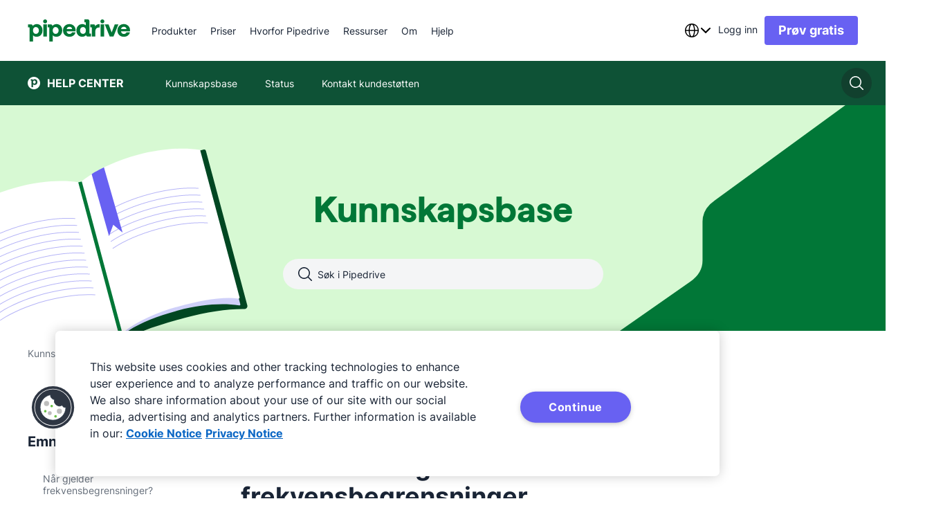

--- FILE ---
content_type: text/html; charset=utf-8
request_url: https://support.pipedrive.com/nb/article/workflow-automation-frequency-limits
body_size: 33335
content:
<!DOCTYPE html><html lang="nb"><head><meta charSet="utf-8"/><meta name="viewport" content="width=device-width, initial-scale=1.0"/><meta name="author" content="Pipedrive Inc / Pipedrive OÜ"/><link rel="shortcut icon" href="https://cdn.was-1.pipedriveassets.com/kb-renderer/_next/static/media/favicon.808d076c.ico"/><link rel="manifest" href="/manifest.json"/><title>Automatiseringer: frekvensbegrensninger - Knowledge Base | Pipedrive</title><script type="text/javascript" src="https://play.vidyard.com/embed/v4.js" async=""></script><link rel="canonical" href="https://support.pipedrive.com/nb/article/workflow-automation-frequency-limits"/><link type="text/html" rel="alternate" hrefLang="cs" href="https://support.pipedrive.com/cs/article/workflow-automation-frequency-limits"/><link type="text/html" rel="alternate" hrefLang="de" href="https://support.pipedrive.com/de/article/workflow-automation-frequency-limits"/><link type="text/html" rel="alternate" hrefLang="x-default" href="https://support.pipedrive.com/en/article/workflow-automation-frequency-limits"/><link type="text/html" rel="alternate" hrefLang="en" href="https://support.pipedrive.com/en/article/workflow-automation-frequency-limits"/><link type="text/html" rel="alternate" hrefLang="es" href="https://support.pipedrive.com/es/article/workflow-automation-frequency-limits"/><link type="text/html" rel="alternate" hrefLang="et" href="https://support.pipedrive.com/et/article/workflow-automation-frequency-limits"/><link type="text/html" rel="alternate" hrefLang="fi" href="https://support.pipedrive.com/fi/article/workflow-automation-frequency-limits"/><link type="text/html" rel="alternate" hrefLang="fr" href="https://support.pipedrive.com/fr/article/workflow-automatisation-frequency-limits"/><link type="text/html" rel="alternate" hrefLang="hu" href="https://support.pipedrive.com/hu/article/workflow-automation-frequency-limits"/><link type="text/html" rel="alternate" hrefLang="id" href="https://support.pipedrive.com/id/article/workflow-automation-frequency-limits"/><link type="text/html" rel="alternate" hrefLang="it" href="https://support.pipedrive.com/it/article/workflow-automation-frequency-limits"/><link type="text/html" rel="alternate" hrefLang="ja" href="https://support.pipedrive.com/ja/article/workflow-automation-frequency-limits"/><link type="text/html" rel="alternate" hrefLang="ko" href="https://support.pipedrive.com/ko/article/workflow-automation-frequency-limits"/><link type="text/html" rel="alternate" hrefLang="lv" href="https://support.pipedrive.com/lv/article/workflow-automation-frequency-limits"/><link type="text/html" rel="alternate" hrefLang="nl" href="https://support.pipedrive.com/nl/article/workflow-automation-frequency-limits"/><link type="text/html" rel="alternate" hrefLang="pl" href="https://support.pipedrive.com/pl/article/workflow-automation-frequency-limits"/><link type="text/html" rel="alternate" hrefLang="pt" href="https://support.pipedrive.com/pt/article/workflow-automation-frequency-limits"/><link type="text/html" rel="alternate" hrefLang="ru" href="https://support.pipedrive.com/ru/article/workflow-automation-frequency-limits"/><link type="text/html" rel="alternate" hrefLang="sv" href="https://support.pipedrive.com/sv/article/workflow-automation-frequency-limits"/><link type="text/html" rel="alternate" hrefLang="th" href="https://support.pipedrive.com/th/article/workflow-automation-frequency-limits"/><link type="text/html" rel="alternate" hrefLang="tr" href="https://support.pipedrive.com/tr/article/workflow-automation-frequency-limits"/><link type="text/html" rel="alternate" hrefLang="uk" href="https://support.pipedrive.com/uk/article/workflow-automation-frequency-limits"/><link type="text/html" rel="alternate" hrefLang="zh-hant" href="https://support.pipedrive.com/zh-hant/article/workflow-automation-frequency-limits"/><link type="text/html" rel="alternate" hrefLang="nb" href="https://support.pipedrive.com/nb/article/workflow-automation-frequency-limits"/><meta property="og:url" content="https://support.pipedrive.com/nb/article/workflow-automation-frequency-limits"/><meta property="og:title" content="Automatiseringer: frekvensbegrensninger - Knowledge Base | Pipedrive"/><meta property="og:image" content="https://cdn.was-1.pipedriveassets.com/kb-renderer/_next/static/media/Pipedrive_purple.ceaba12e.png"/><meta name="twitter:title" content="Automatiseringer: frekvensbegrensninger - Knowledge Base | Pipedrive"/><meta property="og:description" content="Learn about workflow automation frequency limits in Pipedrive. Understand how often automations can run and how to manage limits effectively."/><meta name="description" content="Learn about workflow automation frequency limits in Pipedrive. Understand how often automations can run and how to manage limits effectively."/><meta name="twitter:description" content="Learn about workflow automation frequency limits in Pipedrive. Understand how often automations can run and how to manage limits effectively."/><script type="application/ld+json">{&quot;@context&quot;:&quot;https://schema.org&quot;,&quot;@type&quot;:&quot;BreadcrumbList&quot;,&quot;itemListElement&quot;:[{&quot;@type&quot;:&quot;ListItem&quot;,&quot;position&quot;:1,&quot;name&quot;:&quot;Kunnskapsbase&quot;,&quot;item&quot;:&quot;https://support.pipedrive.com/&quot;},{&quot;@type&quot;:&quot;ListItem&quot;,&quot;position&quot;:2,&quot;name&quot;:&quot;Funksjoner&quot;,&quot;item&quot;:&quot;https://support.pipedrive.com/category/features&quot;},{&quot;@type&quot;:&quot;ListItem&quot;,&quot;position&quot;:3,&quot;name&quot;:&quot;Workflow Automatisering&quot;,&quot;item&quot;:&quot;https://support.pipedrive.com/category/features/workflow-automation&quot;},{&quot;@type&quot;:&quot;ListItem&quot;,&quot;position&quot;:4,&quot;name&quot;:&quot;Automatiseringer: frekvensbegrensninger&quot;,&quot;item&quot;:&quot;https://support.pipedrive.com/article/workflow-automation-frequency-limits&quot;}]}</script><script type="application/ld+json">{&quot;@context&quot;:&quot;https://schema.org&quot;,&quot;@type&quot;:&quot;NewsArticle&quot;,&quot;headline&quot;:&quot;Automatiseringer: frekvensbegrensninger&quot;,&quot;image&quot;:[&quot;https://kb-cms.pipedriveassets.com/Screenshot%202024-01-26%20at%2017.07.21.png&quot;],&quot;datePublished&quot;:&quot;2022-04-20T12:25:36.000Z&quot;,&quot;dateModified&quot;:&quot;2025-10-02T14:05:01.000Z&quot;}</script><meta http-equiv="content-language" content="nb"/><meta name="next-head-count" content="42"/><script>
							window.recaptchaOptions = {
								useRecaptchaNet: true,
							};
						</script><link rel="preconnect" href="https://cdn-segment.pipedrive.com" crossorigin="anonymous"/><link rel="preconnect" href="https://cdn.cookielaw.org" crossorigin="anonymous"/><script type="text/javascript">!function(){var i="analytics",analytics=window[i]=window[i]||[];if(!analytics.initialize)if(analytics.invoked)window.console&&console.error&&console.error("Segment snippet included twice.");else{analytics.invoked=!0;analytics.methods=["trackSubmit","trackClick","trackLink","trackForm","pageview","identify","reset","group","track","ready","alias","debug","page","screen","once","off","on","addSourceMiddleware","addIntegrationMiddleware","setAnonymousId","addDestinationMiddleware","register"];analytics.factory=function(e){return function(){if(window[i].initialized)return window[i][e].apply(window[i],arguments);var n=Array.prototype.slice.call(arguments);if(["track","screen","alias","group","page","identify"].indexOf(e)>-1){var c=document.querySelector("link[rel='canonical']");n.push({__t:"bpc",c:c&&c.getAttribute("href")||void 0,p:location.pathname,u:location.href,s:location.search,t:document.title,r:document.referrer})}n.unshift(e);analytics.push(n);return analytics}};for(var n=0;n<analytics.methods.length;n++){var key=analytics.methods[n];analytics[key]=analytics.factory(key)}analytics.load=function(key,n){var t=document.createElement("script");t.type="text/javascript";t.async=!0;t.setAttribute("data-global-segment-analytics-key",i);t.src="https://cdn-segment.pipedrive.com/analytics.js/v1/" + key + "/analytics.min.js";var r=document.getElementsByTagName("script")[0];r.parentNode.insertBefore(t,r);analytics._loadOptions=n};analytics.SNIPPET_VERSION="5.2.0";

}}();</script><script type="text/javascript">
				if (window.analytics) {
					const consent_middleware = function({payload, next, integration}) {
						const payloadObject = payload.obj.properties || payload.obj.traits;
						if (payloadObject) {
							payloadObject.consent_id = OneTrust.getDataSubjectId();
						}

						next(payload);
					};

					const gtm_middleware = function({payload, next, integration}) {
							if (payload.obj.messageId) {
								payload.obj.properties.messageId = payload.obj.messageId;
							}

							next(payload);
					};
							
					window.analytics.addSourceMiddleware(consent_middleware);
					window.analytics.addDestinationMiddleware('Google Tag Manager',[gtm_middleware]);
				}
			</script><script id="register-consent-handler" type="text/javascript">var addReloadMechanism = function addReloadMechanism(button, trackingFunction, needReload) {
  if (!button) {
    return;
  }
  button.setAttribute('onclick', "\n\t\trequestAnimationFrame(function () {\n\t\t\tsetTimeout(function () {\n\t\t\t\t".concat(trackingFunction, ";\n\t\t\t\t").concat(needReload ? 'window.location.reload()' : '', ";\n\t\t\t}, 0);\n\t\t})\n\t"));
};
var addOnclickAttributesToButtonsForTracking = function addOnclickAttributesToButtonsForTracking(consentModel) {
  var trackFunc = "analytics.track('cookie_banner.accept_all', {'OnetrustActiveGroups': ',C0002,C0004,C0001,'})";
  var rejectTrackFunc = "analytics.track('cookie_banner.reject_all', {'OnetrustActiveGroups': window.OptanonActiveGroups})";
  var acceptAllBtn = document.getElementById('onetrust-accept-btn-handler');
  var acceptAllRecBtn = document.getElementById('accept-recommended-btn-handler');
  var confirmChoicesBtn = document.getElementsByClassName('save-preference-btn-handler')[0];
  var rejectAllBtn = document.getElementsByClassName('ot-pc-refuse-all-handler')[0];

  // It will only reload if consent box has already been closed and consent model is either opt-in or opt-out
  var needReload = window.Optanon.IsAlertBoxClosed() && (consentModel === 'opt-in' || consentModel === 'opt-out');
  addReloadMechanism(acceptAllBtn, trackFunc, needReload);
  addReloadMechanism(acceptAllRecBtn, trackFunc, needReload);
  addReloadMechanism(rejectAllBtn, rejectTrackFunc, needReload);
  addReloadMechanism(confirmChoicesBtn, "analytics.track('cookie_banner.confirm_choices', {'OnetrustActiveGroups': window.OptanonActiveGroups})", consentModel === 'opt-out' || needReload);
};
function getConsentModel() {
  try {
    var otData = window.Optanon.GetDomainData();
    return otData.ConsentModel.Name;
  } catch (e) {
    return null;
  }
}

// eslint-disable-next-line @typescript-eslint/no-unused-vars -- used globally
function OptanonWrapper() {
  var consentModel = getConsentModel();
  addOnclickAttributesToButtonsForTracking(consentModel);
  var acceptAllCookiesByDefault = consentModel === 'notice only' || 'opt-out';

  // If modal is being shown, we're waiting on user's action and consent!
  if (!acceptAllCookiesByDefault && !window.Optanon.IsAlertBoxClosed()) {
    return;
  }
  window.dispatchEvent(new Event('onConsentChanged'));

  // eslint-disable-next-line prettier/prettier -- we are replacing this snippet in ./index.ts
  (function loadSegmentTemplate() {
  // `analytics.load` is not a function anymore if segment has already been invoked - you can't load segment twice
  if (typeof window.analytics.load !== 'function') {
    return;
  }
  var groups = window.OnetrustActiveGroups || '';
  if (!groups.includes('C0002')) {
    return;
  }
  window.analytics.load('06trHfJohOdjJasSHvrYJ5kpm57PWUI2', {
    integrations: {
      // Performance
      'Optimizely Web': groups.includes('C0002'),
      'Google Tag Manager': groups.includes('C0002'),
      'Google Analytics': groups.includes('C0002'),
      'Pusherman EMA': groups.includes('C0002'),
      Webhooks: groups.includes('C0002'),
      Amplitude: groups.includes('C0002'),
      Aptrinsic: groups.includes('C0002'),
      // Targeting
      'LinkedIn Insight Tag': groups.includes('C0004'),
      'Facebook Pixel': groups.includes('C0004'),
      'DoubleClick Floodlight': groups.includes('C0004'),
      Vero: groups.includes('C0004'),
      Optimizely: groups.includes('C0004')
    },
    obfuscate: true
  });
})();
}</script><script charSet="UTF-8" data-domain-script="c938af5b-8612-421f-8d15-740c329a09bc" src="https://cdn.cookielaw.org/scripttemplates/otSDKStub.js" type="text/javascript" async="" data-document-language="true"></script><script type="text/plain" class="optanon-category-C0002">"use strict";function pdrGetCurrentDomain(){try{var e,t=window.location.hostname;return isNaN(t.replaceAll(".",""))?(e=t.split(".")).slice(Math.max(e.length-2,1)).join("."):t}catch(e){return"pipedrive.com"}}function pdrSetCookie({name:e,content:t,expiration:n}){document.cookie=`${e}=${encodeURIComponent(t)}; domain=${pdrGetCurrentDomain()}; path=/; expires=`+n}function pdrResetSessionTTL(){var e=new Date;e.setMinutes(e.getMinutes()+30),pdrSetCookie({name:"pd_referrer_session",content:"1",expiration:e})}!function(){var e="pd_referrer",r="pd_referrer_session",i=pdrGetCurrentDomain();function o(e){e=document.cookie.match(new RegExp(`(^| )${e}=([^;]+)`));return Array.isArray(e)&&1<e.length?e[2]:""}if(""!==o(r))pdrResetSessionTTL();else{let t;try{t=JSON.parse(decodeURIComponent(o(e))),Array.isArray(t)||(t=[])}catch(e){t=[]}7<t.length&&(t.length=7);let n=null;try{(function(){try{var e;return window.optimizely&&"function"==typeof window.optimizely.get?(e=window.optimizely.get("state").getRedirectInfo())&&e.referrer||null:null}catch(e){return null}}()||document.referrer).split("/")[2].split(":")[0].split(".").slice(-2).join(".").slice(-i.length)!==i&&(n=document.referrer)}catch(e){n=null}t.push({referrer_url:n,landing_url:document.location.href,ts:(new Date).toISOString().slice(0,19).replace("T"," ")});var i=new Date,a=new Date;i.setDate(i.getDate()+365),a.setMinutes(a.getMinutes()+30),pdrSetCookie({name:e,content:JSON.stringify(t),expiration:i}),pdrSetCookie({name:r,content:"1",expiration:a})}}();</script><link data-next-font="" rel="preconnect" href="/" crossorigin="anonymous"/><link rel="preload" href="https://cdn.was-1.pipedriveassets.com/kb-renderer/_next/static/css/5e9663d373ac20c4.css" as="style"/><link rel="stylesheet" href="https://cdn.was-1.pipedriveassets.com/kb-renderer/_next/static/css/5e9663d373ac20c4.css" data-n-g=""/><link rel="preload" href="https://cdn.was-1.pipedriveassets.com/kb-renderer/_next/static/css/f82f61d00fff0a37.css" as="style"/><link rel="stylesheet" href="https://cdn.was-1.pipedriveassets.com/kb-renderer/_next/static/css/f82f61d00fff0a37.css" data-n-p=""/><noscript data-n-css=""></noscript><script defer="" nomodule="" src="https://cdn.was-1.pipedriveassets.com/kb-renderer/_next/static/chunks/polyfills-42372ed130431b0a.js"></script><script src="https://cdn.was-1.pipedriveassets.com/kb-renderer/_next/static/chunks/webpack-41f34e6b4f35cb4a.js" defer=""></script><script src="https://cdn.was-1.pipedriveassets.com/kb-renderer/_next/static/chunks/framework-64ad27b21261a9ce.js" defer=""></script><script src="https://cdn.was-1.pipedriveassets.com/kb-renderer/_next/static/chunks/main-d2ad34ee1f61892b.js" defer=""></script><script src="https://cdn.was-1.pipedriveassets.com/kb-renderer/_next/static/chunks/pages/_app-d3d933bdd52b2516.js" defer=""></script><script src="https://cdn.was-1.pipedriveassets.com/kb-renderer/_next/static/chunks/2-903a5c98029bbf03.js" defer=""></script><script src="https://cdn.was-1.pipedriveassets.com/kb-renderer/_next/static/chunks/929-c6cbafd2246eb658.js" defer=""></script><script src="https://cdn.was-1.pipedriveassets.com/kb-renderer/_next/static/chunks/67-6e649bcf3d1dea91.js" defer=""></script><script src="https://cdn.was-1.pipedriveassets.com/kb-renderer/_next/static/chunks/pages/article/%5B...path%5D-e023bfc97d339bfe.js" defer=""></script><script src="https://cdn.was-1.pipedriveassets.com/kb-renderer/_next/static/RTJK6nS6tBcANb1cnbG8q/_buildManifest.js" defer=""></script><script src="https://cdn.was-1.pipedriveassets.com/kb-renderer/_next/static/RTJK6nS6tBcANb1cnbG8q/_ssgManifest.js" defer=""></script></head><body><div id="__next"><header class="puco-header puco-header--with-sec-nav puco-header--sticky"><div class="puco-header__content"><div class="puco-header__left-wrapper"><button class="unset _hide-desktop" aria-label="Åpne meny"><svg xmlns="http://www.w3.org/2000/svg" width="24" height="24" viewBox="0 0 24 24" fill="#192435" class="puco-icon puco-icon-s"><path fill-rule="evenodd" d="M0 5.25C0 4.56.56 4 1.25 4h17.136a1.25 1.25 0 0 1 0 2.5H1.25C.56 6.5 0 5.94 0 5.25m0 6.546c0-.69.56-1.25 1.25-1.25h21.5a1.25 1.25 0 1 1 0 2.5H1.25c-.69 0-1.25-.56-1.25-1.25m1.25 5.295a1.25 1.25 0 1 0 0 2.5h9.5a1.25 1.25 0 0 0 0-2.5z" clip-rule="evenodd"></path></svg></button><a aria-label="Pipedrive" class="puco-link puco-link--display-inline puco-link--no-spacing" href="https://www.pipedrive.com/nb"><div class="puco-logo puco-logo--primary _hide-when-monogram"><svg height="32" viewBox="0 0 121 26" fill="none" xmlns="http://www.w3.org/2000/svg"><path fill-rule="evenodd" clip-rule="evenodd" d="M20.4673 4.66455C21.7516 4.66455 22.7928 3.6241 22.7928 2.34064C22.7928 1.05718 21.7516 0.0167236 20.4673 0.0167236C19.1829 0.0167236 18.1417 1.05718 18.1417 2.34064C18.1417 3.6241 19.1829 4.66455 20.4673 4.66455Z"></path><path d="M22.5555 5.82849H18.3803V20.1432H22.5555V5.82849Z" fill-rule="evenodd" clip-rule="evenodd"></path><path fill-rule="evenodd" clip-rule="evenodd" d="M87.6574 4.66455C88.9418 4.66455 89.983 3.6241 89.983 2.34064C89.983 1.05718 88.9418 0.0167236 87.6574 0.0167236C86.3731 0.0167236 85.3319 1.05718 85.3319 2.34064C85.3319 3.6241 86.3731 4.66455 87.6574 4.66455Z"></path><path d="M89.7456 5.82849H85.5705V20.1432H89.7456V5.82849Z" fill-rule="evenodd" clip-rule="evenodd"></path><path fill-rule="evenodd" clip-rule="evenodd" d="M120.108 12.514C120.108 8.42815 116.848 5.51392 112.931 5.51392C108.528 5.51392 105.325 8.57122 105.325 12.9716C105.325 17.3152 108.328 20.4292 112.931 20.4292C116.848 20.4292 119.45 18.0009 119.936 15.3148H115.904C115.446 16.4865 114.102 17.1438 112.845 17.1438C111.158 17.1154 109.9 16.1152 109.529 13.9434H120.079L120.108 12.514ZM109.614 11.3424C110.072 9.22857 111.644 8.71429 112.93 8.71429C114.246 8.71429 115.79 9.37164 115.989 11.3424H109.614Z"></path><path d="M102.237 5.82849H106.526L100.692 20.1432H96.2902L90.4564 5.82849H94.9462L98.577 15.3136L102.237 5.82849Z" fill-rule="evenodd" clip-rule="evenodd"></path><path d="M79.2775 8.11376C80.2501 6.59928 81.794 5.62744 83.5662 5.62744C83.8809 5.62744 84.2807 5.6558 84.5387 5.74216V9.65659C84.1956 9.59988 83.8241 9.57152 83.481 9.57152C80.7931 9.57152 79.3923 11.5436 79.3923 14.3714V20.1432H75.2469V9.59988C75.2469 9.37174 75.1605 9.31374 74.9038 9.31374H73.4734V5.82851H77.0758C78.5346 5.82851 79.2775 6.51422 79.2775 7.80055V8.11376Z" fill-rule="evenodd" clip-rule="evenodd"></path><path d="M72.7291 16.6567C72.5009 16.6567 72.4428 16.5999 72.4428 16.3705V2.08546C72.4428 0.657347 71.6999 0 70.1844 0H66.5535V3.45687H67.8975C68.1542 3.45687 68.2406 3.54194 68.2406 3.77137V7.14317C67.6976 6.42911 66.1821 5.51398 64.1519 5.51398C60.1199 5.51398 57.1753 8.57129 57.1753 12.9716C57.1753 17.4571 60.0064 20.4293 64.0371 20.4293C66.2956 20.4293 67.8975 19.286 68.4973 18.3438C68.554 18.9728 68.9835 20.1445 70.5274 20.1445H74.2163V16.6592H72.7291V16.6567ZM64.8948 16.9995C62.893 16.9995 61.4356 15.4567 61.4356 12.9704C61.4356 10.5988 62.9227 8.99921 64.9232 8.99921C67.1817 8.99921 68.3257 10.9996 68.3257 12.942C68.3257 15.9709 66.4968 16.9995 64.8948 16.9995Z" fill-rule="evenodd" clip-rule="evenodd"></path><path d="M56.2595 12.514C56.2595 8.42815 53.0002 5.51392 49.083 5.51392C44.6796 5.51392 41.477 8.57122 41.477 12.9716C41.477 17.3152 44.4797 20.4292 49.083 20.4292C53.0002 20.4292 55.6017 18.0009 56.088 15.3148H52.056C51.5982 16.4865 50.2542 17.1438 48.9966 17.1438C47.3095 17.1154 46.052 16.1152 45.6805 13.9434H56.2312L56.2595 12.514ZM45.7669 11.3424C46.2248 9.22857 47.7971 8.71429 49.083 8.71429C50.3986 8.71429 51.9425 9.37164 52.1425 11.3424H45.7669Z" fill-rule="evenodd" clip-rule="evenodd"></path><path d="M33.8155 5.51392C31.4707 5.51392 29.812 6.74225 29.1838 7.79916C29.069 7.19853 28.6692 5.82712 27.0685 5.82712H23.5809V9.31364H25.01C25.2667 9.31364 25.3247 9.37035 25.3247 9.59978V25.9999H29.4998V19.6572L29.4715 18.6286C30.0712 19.6288 31.6732 20.4292 33.6169 20.4292C37.7056 20.4292 40.5651 17.4003 40.5651 12.9716C40.5626 8.51322 37.8462 5.51392 33.8155 5.51392ZM32.7566 16.9994C30.4981 16.9994 29.4108 14.9707 29.4108 13.0283C29.4108 10.0573 31.2127 8.99914 32.8134 8.99914C34.7571 8.99914 36.301 10.6283 36.301 12.9986C36.3023 15.7995 34.4153 16.9994 32.7566 16.9994Z" fill-rule="evenodd" clip-rule="evenodd"></path><path d="M17.4027 12.9716C17.4027 17.4003 14.5432 20.4293 10.4545 20.4293C8.51071 20.4293 6.90877 19.6289 6.30901 18.6287L6.33738 19.6572V26H2.16355V9.59983C2.16355 9.37169 2.1068 9.31369 1.84884 9.31369H0.418434V5.82847H3.90738C5.50803 5.82847 5.90916 7.19987 6.02267 7.80051C6.6521 6.7436 8.3095 5.51526 10.6544 5.51526C14.6863 5.51397 17.4027 8.51328 17.4027 12.9716ZM13.1424 13C13.1424 10.6284 11.5985 9.00049 9.65349 9.00049C8.05283 9.00049 6.25096 10.0574 6.25096 13.0296C6.25096 14.972 7.33699 17.0008 9.59674 17.0008C11.2554 16.9995 13.1424 15.7995 13.1424 13Z" fill-rule="evenodd" clip-rule="evenodd"></path></svg></div><div class="puco-logo puco-logo--primary _hide-when-full-logo"><svg width="32" height="32" viewBox="0 0 32 32" fill="#FFFFFF" xmlns="http://www.w3.org/2000/svg"><g clip-path="url(#clip0_503_588)"><path d="M32 16C32 24.8366 24.8366 32 16 32C7.16344 32 0 24.8366 0 16C0 7.16344 7.16344 0 16 0C24.8366 0 32 7.16344 32 16Z"></path><path d="M24.9842 13.4564C24.9842 17.8851 22.1247 20.914 18.036 20.914C16.0923 20.914 14.4903 20.1136 13.8906 19.1134L13.9189 20.142V26.4847H9.74512V10.0846C9.74512 9.85644 9.68836 9.79843 9.4304 9.79843H8V6.31321H11.4889C13.0896 6.31321 13.4907 7.68461 13.6042 8.28525C14.2337 7.22834 15.8911 6 18.2359 6C22.2679 5.99871 24.9842 8.99802 24.9842 13.4564ZM20.724 13.4847C20.724 11.1131 19.1801 9.48523 17.2351 9.48523C15.6344 9.48523 13.8325 10.5421 13.8325 13.5144C13.8325 15.4568 14.9186 17.4855 17.1783 17.4855C18.837 17.4842 20.724 16.2843 20.724 13.4847Z" fill="#FFFFFF"></path></g></svg></div></a><nav class="puco-header__navigation-wrapper _hide-mobile-tablet"><ul class="puco-header__navigation"><li class="puco-header__navigation-item"><div class="puco-header__navigation-item__block"><div class="puco-header__navigation-item__text"><div class="puco-mega-menu__wrapper"><a class="puco-navigation-link puco-navigation-link--display-inline puco-navigation-link--theme-dark puco-mega-menu__trigger" href="https://www.pipedrive.com/nb/products"><span class="puco-navigation-link__text">Produkter</span></a><div style="visibility:hidden;position:absolute"><a href="https://www.pipedrive.com/nb/products/sales">Se alle funksjonene i salgsprogramvaren</a><a href="https://www.pipedrive.com/nb/products/sales/automations">Salgsautomatisering</a><a href="https://www.pipedrive.com/nb/products/sales/leads">Håndtering av potensielle kunder </a><a href="https://www.pipedrive.com/nb/features/insights-and-reports">Innblikk og rapporter</a><a href="https://www.pipedrive.com/nb/products/sales/email-and-communications">E-post og kommunikasjon</a><a href="https://www.pipedrive.com/nb/products/what-is-crm">CRM</a><a href="https://www.pipedrive.com/nb/products/sales-prospecting-software">Pulse</a><a href="https://www.pipedrive.com/nb/products/email-marketing-software">Se alle e-postmarkedsføringsfunksjoner</a><a href="https://www.pipedrive.com/nb/products/email-marketing-software/email-builder">E-postbygger</a><a href="https://www.pipedrive.com/nb/products/email-marketing-software/segmentation">E-postsegmentering</a><a href="https://www.pipedrive.com/nb/products/email-marketing-software/email-analytics">E-postanalyse</a><a href="https://www.pipedrive.com/nb/products/email-marketing-software/marketing-automation-tool">Automatisering av markedsføring</a><a href="https://www.pipedrive.com/en/marketplace">Se alle apper og integrasjoner</a><a href="https://www.pipedrive.com/en/marketplace/collections/attract-new-leads">Tiltrekk deg nye potensielle kunder</a><a href="https://www.pipedrive.com/en/marketplace/collections/communicate-with-leads">Kommuniser med potensielle kunder</a><a href="https://www.pipedrive.com/en/marketplace/collections/create-proposals">Administrer kontrakter</a><a href="https://www.pipedrive.com/en/marketplace/about">Om Markedsplass</a><a href="https://www.pipedrive.com/nb/products/ai-crm">Se alle AI-drevne funksjoner</a><a href="https://www.pipedrive.com/nb/products/ai-crm/ai-email-writer">AI e-postskribent</a><a href="https://www.pipedrive.com/nb/features/ai-sales-assistant">AI-salgsassistent</a></div></div></div></div></li><li class="puco-header__navigation-item"><div class="puco-header__navigation-item__block"><div class="puco-header__navigation-item__text"><div class="puco-mega-menu__wrapper"><a class="puco-navigation-link puco-navigation-link--display-inline puco-navigation-link--theme-dark puco-mega-menu__trigger" href="https://www.pipedrive.com/nb/pricing"><span class="puco-navigation-link__text">Priser</span></a></div></div></div></li><li class="puco-header__navigation-item"><div class="puco-header__navigation-item__block"><div class="puco-header__navigation-item__text"><div class="puco-mega-menu__wrapper"><div class="puco-mega-menu__trigger">Hvorfor Pipedrive</div><div style="visibility:hidden;position:absolute"><a href="https://www.pipedrive.com/nb/crm-comparison">Se alle sammenligninger</a><a href="https://www.pipedrive.com/nb/crm-comparison/pipedrive-vs-hubspot">HubSpot</a><a href="https://www.pipedrive.com/nb/crm-comparison/pipedrive-vs-salesforce">Salesforce</a><a href="https://www.pipedrive.com/nb/crm-comparison/pipedrive-vs-monday">Monday.com</a><a href="https://www.pipedrive.com/nb/case-studies">Se alle case-studier</a><a href="https://www.pipedrive.com/nb/case-studies/tiffany-largie-case-study">Tiffany Largie</a><a href="https://www.pipedrive.com/en/case-studies/ai-bees-case-study">AI Bees</a><a href="https://www.pipedrive.com/en/case-studies/big-dog-solar-case-study">Big Dog Solar</a><a href="https://www.pipedrive.com/nb/industries">Se alle bransjer</a><a href="https://www.pipedrive.com/nb/industries/real-estate-crm">Fast eiendom</a><a href="https://www.pipedrive.com/en/industries/travel-agency-crm">Reisebyrå</a><a href="https://www.pipedrive.com/nb/industries/nonprofit-crm">Ideell organisasjon</a><a href="https://www.pipedrive.com/nb/roles">Se alle roller</a><a href="https://www.pipedrive.com/nb/roles/crm-for-contact-managers">Kontakt administratorer</a><a href="https://www.pipedrive.com/nb/roles/crm-for-lead-managers">Administratorer av potensielle kunder </a><a href="https://www.pipedrive.com/nb/roles/crm-design">Designere</a></div></div></div></div></li><li class="puco-header__navigation-item"><div class="puco-header__navigation-item__block"><div class="puco-header__navigation-item__text"><div class="puco-mega-menu__wrapper"><a class="puco-navigation-link puco-navigation-link--display-inline puco-navigation-link--theme-dark puco-mega-menu__trigger" href="https://www.pipedrive.com/nb/resources"><span class="puco-navigation-link__text">Ressurser</span></a><div style="visibility:hidden;position:absolute"><a href="https://www.pipedrive.com/en/blog">Se alle artikler</a><a href="https://www.pipedrive.com/en/blog/learn/sales">Salg</a><a href="https://www.pipedrive.com/en/blog/learn/marketing">Markedsføring</a><a href="https://www.pipedrive.com/en/blog/learn/product-updates">Produktoppdateringer</a><a href="https://learn.pipedrive.com/app">Begynn å lære gratis</a><a href="https://learn.pipedrive.com/app/video-tutorials">Opplæringsvideoer</a><a href="https://support.pipedrive.com/nb">Kunnskapsbase</a><a href="https://www.pipedrive.com/en/webinars">Webinarer</a><a href="https://www.pipedrive.com/nb/partner">Bli partner</a><a href="https://www.pipedrive.com/nb/solution-provider-partnership">Løsningsleverandører</a><a href="https://www.pipedrive.com/en/marketplace/partners">Teknologipartnere</a><a href="https://www.pipedrive.com/nb/affiliate-partnership">Samarbeidspartnere</a><a href="https://www.pipedrive.com/en/marketplace">Markedsplass</a><a href="https://learn.pipedrive.com/app/courses/f6246955-f620-4afe-b7fa-b9256624d4af"></a><a href="https://developers.pipedrive.com">Se utviklerhub</a><a href="https://pipedrive.readme.io/docs">Dokumentasjon</a><a href="https://developers.pipedrive.com/docs/api/v1">API-referanse</a><a href="https://devcommunity.pipedrive.com">Utviklerfellesskap</a><a href="https://medium.com/pipedrive-engineering">Blogg</a><a href="https://www.pipedrive.com/nb/resources/online-tools-free-downloads">Se alle verktøy og nedlastinger</a><a href="https://www.pipedrive.com/en/resources/free-templates">Maler</a><a href="https://www.pipedrive.com/en/resources/business-ebooks">E-bøker</a></div></div></div></div></li><li class="puco-header__navigation-item"><div class="puco-header__navigation-item__block"><div class="puco-header__navigation-item__text"><div class="puco-mega-menu__wrapper"><a class="puco-navigation-link puco-navigation-link--display-inline puco-navigation-link--theme-dark puco-mega-menu__trigger" href="https://www.pipedrive.com/nb/about"><span class="puco-navigation-link__text">Om</span></a><div style="visibility:hidden;position:absolute"><a href="https://www.pipedrive.com/nb/about">Finn ut mer om oss</a><a href="https://www.pipedrive.com/nb/saas-awards-crm-reviews">Priser</a><a href="https://www.pipedrive.com/en/jobs">Finn ut mer om karriere</a><a href="https://www.pipedrive.com/en/jobs/open-positions">Ledige stillinger</a><a href="https://www.pipedrive.com/en/jobs/early-careers">Praksisplasser</a><a href="https://www.pipedrive.com/en/newsroom">Sjekk nyhetsrommet</a><a href="https://www.pipedrive.com/en/newsroom">Pressemeldinger</a><a href="https://www.pipedrive.com/en/newsroom/press-kit">Presseinfo</a></div></div></div></div></li><li class="puco-header__navigation-item"><div class="puco-header__navigation-item__block"><div class="puco-header__navigation-item__text"><div class="puco-mega-menu__wrapper"><div class="puco-mega-menu__trigger">Hjelp</div><div style="visibility:hidden;position:absolute"><a href="https://status.pipedrive.com">Sjekk status</a><a href="https://support.pipedrive.com/nb/contact-us">Få hjelp</a><a href="https://www.pipedrive.com/en/products/sales/onboarding">Utforsk opplæringsstøtte</a><a href="https://support.pipedrive.com/nb">Finn oppsettsguider, ofte stilte spørsmål og veiledninger</a></div></div></div></div></li></ul></nav></div><div class="puco-sidebar"><div class="puco-sidebar__content"></div></div><div class="puco-header__right-wrapper"><div role="combobox" tabindex="0" aria-controls=":R1l36:_dropdown" aria-labelledby=":R1l36:_label" aria-expanded="false" class="puco-dropdown-trigger puco-dropdown-trigger--width-auto _hide-mobile-tablet onscroll-fade"><div class="puco-language-trigger puco-language-trigger--width-auto puco-language-trigger--dark"><span id=":R1l36:_label" aria-hidden="true" aria-label="Choose language" class="puco-language-trigger--label-hidden"></span><svg xmlns="http://www.w3.org/2000/svg" width="24" height="24" viewBox="0 0 24 24" fill="#192435" class="puco-icon puco-icon-xs puco-language-trigger__icon"><path d="M3.533 11.25a8.51 8.51 0 0 1 5.68-7.282 9 9 0 0 0-.6 1.206c-.664 1.613-1.085 3.741-1.16 6.076zM12 2C6.477 2 2 6.477 2 12s4.477 10 10 10 10-4.477 10-10S17.523 2 12 2m0 1.5c.261 0 .58.126.945.5.367.377.732.962 1.055 1.745.578 1.404.972 3.33 1.046 5.505H8.954C9.028 9.075 9.422 7.15 10 5.745c.323-.783.688-1.368 1.055-1.745.365-.374.684-.5.945-.5m4.547 7.75c-.075-2.335-.496-4.463-1.16-6.076a9 9 0 0 0-.6-1.206 8.51 8.51 0 0 1 5.68 7.282zm-1.5 1.5c-.075 2.175-.47 4.102-1.047 5.505-.323.784-.688 1.368-1.055 1.745-.364.375-.684.5-.945.5s-.58-.125-.945-.5c-.367-.377-.732-.961-1.055-1.745-.578-1.403-.972-3.33-1.046-5.505zm-.26 7.283q.332-.553.6-1.207c.664-1.613 1.085-3.74 1.16-6.076h3.92a8.51 8.51 0 0 1-5.68 7.283m-5.574 0a8.51 8.51 0 0 1-5.68-7.283h3.92c.075 2.335.496 4.463 1.16 6.076.18.435.38.84.6 1.207"></path></svg><svg xmlns="http://www.w3.org/2000/svg" width="24" height="24" viewBox="0 0 24 24" fill="#192435" class="puco-icon puco-icon-xxs puco-language-trigger__icon"><path d="M12 14.22 4.19 6.459a1.583 1.583 0 0 0-2.228 0 1.56 1.56 0 0 0 0 2.214l8.924 8.868a1.583 1.583 0 0 0 2.228 0l8.924-8.868a1.56 1.56 0 0 0 0-2.214 1.583 1.583 0 0 0-2.228 0z"></path></svg></div><div class="puco-dropdown puco-dropdown--horizontal-align-center puco-dropdown--tail"><div class="puco-dropdown__menu" role="listbox" id=":R1l36:_dropdown" tabindex="-1" aria-labelledby=":R1l36:_label"><a id=":Rll36:_0" class="puco-dropdown__item" href="/en/article/workflow-automation-frequency-limits" aria-selected="false" role="option">English (US)</a><a id=":Rll36:_1" class="puco-dropdown__item" href="/article/workflow-automation-frequency-limits" aria-selected="false" role="option">Deutsch</a><a id=":Rll36:_2" class="puco-dropdown__item" href="/article/workflow-automation-frequency-limits" aria-selected="false" role="option">Español (América Latina)</a><a id=":Rll36:_3" class="puco-dropdown__item" href="/article/workflow-automation-frequency-limits" aria-selected="false" role="option">Italiano</a><a id=":Rll36:_4" class="puco-dropdown__item" href="/article/workflow-automatisation-frequency-limits" aria-selected="false" role="option">Français</a><a id=":Rll36:_5" class="puco-dropdown__item" href="/article/workflow-automation-frequency-limits" aria-selected="false" role="option">Português (BR)</a><a id=":Rll36:_6" class="puco-dropdown__item" href="/article/workflow-automation-frequency-limits" aria-selected="false" role="option">Japanese (日本語)</a><a id=":Rll36:_7" class="puco-dropdown__item" href="/article/workflow-automation-frequency-limits" aria-selected="false" role="option">Українська</a><a id=":Rll36:_8" class="puco-dropdown__item" href="/article/workflow-automation-frequency-limits" aria-selected="false" role="option">Chinese (繁體中文)</a><a id=":Rll36:_9" class="puco-dropdown__item" href="/article/workflow-automation-frequency-limits" aria-selected="false" role="option">Korean (한국어)</a><a id=":Rll36:_10" class="puco-dropdown__item" href="/article/workflow-automation-frequency-limits" aria-selected="false" role="option">Eesti</a><a id=":Rll36:_11" class="puco-dropdown__item" href="/article/workflow-automation-frequency-limits" aria-selected="false" role="option">Čeština</a><a id=":Rll36:_12" class="puco-dropdown__item" href="/article/workflow-automation-frequency-limits" aria-selected="false" role="option">Türkçe</a><a id=":Rll36:_13" class="puco-dropdown__item" href="/article/workflow-automation-frequency-limits" aria-selected="false" role="option">Bahasa Indonesia</a><a id=":Rll36:_14" class="puco-dropdown__item" href="/article/workflow-automation-frequency-limits" aria-selected="false" role="option">Polski</a><a id=":Rll36:_15" class="puco-dropdown__item" href="/article/workflow-automation-frequency-limits" aria-selected="false" role="option">Latviešu valoda</a><a id=":Rll36:_16" class="puco-dropdown__item" href="/article/workflow-automation-frequency-limits" aria-selected="false" role="option">Русский</a><a id=":Rll36:_17" class="puco-dropdown__item" href="/article/workflow-automation-frequency-limits" aria-selected="true" role="option">Norsk</a><a id=":Rll36:_18" class="puco-dropdown__item" href="/article/workflow-automation-frequency-limits" aria-selected="false" role="option">Svenska</a><a id=":Rll36:_19" class="puco-dropdown__item" href="/article/workflow-automation-frequency-limits" aria-selected="false" role="option">Suomi</a><a id=":Rll36:_20" class="puco-dropdown__item" href="/article/workflow-automation-frequency-limits" aria-selected="false" role="option">Nederlands</a><a id=":Rll36:_21" class="puco-dropdown__item" href="/article/workflow-automation-frequency-limits" aria-selected="false" role="option">ภาษาไทย</a><a id=":Rll36:_22" class="puco-dropdown__item" href="/article/workflow-automation-frequency-limits" aria-selected="false" role="option">Magyar</a></div></div></div><a class="puco-navigation-link puco-navigation-link--display-inline puco-navigation-link--effects puco-navigation-link--theme-dark _hide-mobile-tablet" href="https://app.pipedrive.com/auth/login"><span class="puco-navigation-link__text">Logg inn</span></a><a class="puco-button puco-button--primary puco-button--size-m puco-button--width-auto" href="https://www.pipedrive.com/nb/register"><span>Prøv gratis</span></a></div></div><div class="puco-horizontal-navigation"><div class="puco-horizontal-navigation__content puco-horizontal-navigation__content--left"><a class="puco-link puco-link--display-inline puco-horizontal-navigation__logo__link puco-link--light-inverted puco-link--no-spacing" href="/nb"><div class="puco-logo puco-logo--light puco-horizontal-navigation__logo"><svg width="32" height="32" viewBox="0 0 32 32" fill="#0E5236" xmlns="http://www.w3.org/2000/svg"><g clip-path="url(#clip0_503_588)"><path d="M32 16C32 24.8366 24.8366 32 16 32C7.16344 32 0 24.8366 0 16C0 7.16344 7.16344 0 16 0C24.8366 0 32 7.16344 32 16Z"></path><path d="M24.9842 13.4564C24.9842 17.8851 22.1247 20.914 18.036 20.914C16.0923 20.914 14.4903 20.1136 13.8906 19.1134L13.9189 20.142V26.4847H9.74512V10.0846C9.74512 9.85644 9.68836 9.79843 9.4304 9.79843H8V6.31321H11.4889C13.0896 6.31321 13.4907 7.68461 13.6042 8.28525C14.2337 7.22834 15.8911 6 18.2359 6C22.2679 5.99871 24.9842 8.99802 24.9842 13.4564ZM20.724 13.4847C20.724 11.1131 19.1801 9.48523 17.2351 9.48523C15.6344 9.48523 13.8325 10.5421 13.8325 13.5144C13.8325 15.4568 14.9186 17.4855 17.1783 17.4855C18.837 17.4842 20.724 16.2843 20.724 13.4847Z" fill="#0E5236"></path></g></svg><span class="puco-logo__subbranding">Help Center</span></div></a><a class="puco-link puco-link--display-inline puco-horizontal-navigation__link puco-link--light-inverted puco-link--no-spacing" href="/nb"><div class="puco-horizontal-navigation__link-content">Kunnskapsbase</div></a><a class="puco-link puco-link--display-inline puco-horizontal-navigation__link puco-link--light-inverted puco-link--no-spacing" href="https://status.pipedrive.com"><div class="puco-horizontal-navigation__link-content">Status</div></a><a class="puco-link puco-link--display-inline puco-horizontal-navigation__link puco-link--light-inverted puco-link--no-spacing" href="/nb/contact-us"><div class="puco-horizontal-navigation__link-content">Kontakt kundestøtten</div></a><form role="search" data-fs-element="nav | search" class="puco-searchbox-group puco-searchbox-group--breakpoint-xl puco-searchbox-group--dark"><input class="puco-searchbox puco-searchbox--dark puco-searchbox--breakpoint-xl" aria-label="Søk i Pipedrive" placeholder="Søk i Pipedrive" type="search" value=""/><div class="puco-searchbox-group__search-overlay _hide-desktop"></div><button class="unset puco-searchbox-group__icon-left puco-searchbox-group__icon-left--dark" tabindex="-1" type="button"><svg xmlns="http://www.w3.org/2000/svg" width="24" height="24" viewBox="0 0 24 24" fill="#FFFFFF" class="puco-icon puco-icon-xs"><g clip-path="url(#a)"><path d="M17.5 10.5a7 7 0 1 0-14 0 7 7 0 0 0 14 0m-1.543 6.517a8.5 8.5 0 1 1 1.06-1.06l4.764 4.763a.75.75 0 1 1-1.061 1.06z"></path></g><defs><clipPath id="a"><path d="M0 0h24v24H0z"></path></clipPath></defs></svg></button><button class="unset puco-searchbox-group__icon-right puco-searchbox-group__icon-right--dark" aria-label="Clear search term" type="button"><svg xmlns="http://www.w3.org/2000/svg" width="24" height="24" viewBox="0 0 24 24" fill="#FFFFFF" class="puco-icon puco-icon-xxs"><path d="M6.707 5.293a1 1 0 0 0-1.414 1.414L10.586 12l-5.293 5.293a1 1 0 1 0 1.414 1.414L12 13.414l5.293 5.293a1 1 0 0 0 1.414-1.414L13.414 12l5.293-5.293a1 1 0 0 0-1.414-1.414L12 10.586z"></path></svg></button><div class="puco-searchbox-results__wrapper" style="left:-390px"><div class="puco-category-overlay puco-category-overlay--dark"><div class="puco-searchbox-results__categories"><button type="button" aria-label="Scroll to right" class="puco-searchbox-results__categories-scroll-right puco-searchbox-results__categories-scroll-right--dark"><svg xmlns="http://www.w3.org/2000/svg" width="24" height="24" viewBox="0 0 24 24" fill="#FFFFFF" class="puco-icon puco-icon-xs"><path d="m14.22 12-7.761 7.81a1.583 1.583 0 0 0 0 2.228 1.56 1.56 0 0 0 2.214 0l8.868-8.924a1.583 1.583 0 0 0 0-2.228L8.673 1.962a1.56 1.56 0 0 0-2.214 0 1.583 1.583 0 0 0 0 2.228z"></path></svg></button><button type="button" class="puco-searchbox-results__categories-item puco-searchbox-results__categories-item--dark"><span data-category-name="Alle kategorier">Alle kategorier</span></button><button type="button" class="puco-searchbox-results__categories-item puco-searchbox-results__categories-item--dark puco-searchbox-results__categories-item--prefix-icon"><svg xmlns="http://www.w3.org/2000/svg" width="24" height="24" viewBox="0 0 24 24" fill="#192435" class="puco-icon puco-icon-xs"><path fill-rule="evenodd" d="M1.4 4.571A1.18 1.18 0 0 1 2.588 3.4h5.1c.703 0 1.046.71.874 1.238q-.079.239-.08.505c0 .915.769 1.686 1.753 1.686.985 0 1.753-.771 1.753-1.686q-.001-.266-.08-.505c-.172-.528.17-1.238.875-1.238h5.1c.639 0 1.188.508 1.188 1.171V9.17a3 3 0 0 1 .576-.055c1.614 0 2.953 1.276 2.953 2.886s-1.339 2.886-2.953 2.886q-.296-.001-.576-.055v4.598a1.18 1.18 0 0 1-1.189 1.171h-4.989c-.59 0-.958-.527-.912-1.018a2 2 0 0 0 .007-.153c0-.915-.768-1.686-1.753-1.686s-1.753.77-1.753 1.686q0 .076.007.153c.046.491-.322 1.018-.912 1.018H2.588A1.18 1.18 0 0 1 1.4 19.429v-4.954a.9.9 0 0 1 .438-.767.99.99 0 0 1 .804-.102q.253.079.534.08c.985 0 1.753-.771 1.753-1.686s-.768-1.686-1.753-1.686q-.281.001-.534.08a1 1 0 0 1-.804-.102.9.9 0 0 1-.438-.767zm1.2.029v4.57q.281-.056.576-.056C4.791 9.114 6.13 10.39 6.13 12s-1.338 2.886-2.953 2.886q-.296-.001-.576-.055V19.4h4.682c.016-1.596 1.348-2.857 2.953-2.857s2.937 1.26 2.953 2.857h4.682v-4.925a.9.9 0 0 1 .439-.767.99.99 0 0 1 .803-.102q.253.079.535.08c.985 0 1.753-.771 1.753-1.686s-.768-1.686-1.753-1.686q-.282.001-.535.08a1 1 0 0 1-.803-.102.9.9 0 0 1-.439-.767V4.6h-4.734q.052.265.052.543c0 1.61-1.338 2.886-2.953 2.886S7.282 6.753 7.282 5.143q0-.278.053-.543z" clip-rule="evenodd"></path></svg><span data-category-name="Markedsplass-apper">Markedsplass-apper</span></button><button type="button" class="puco-searchbox-results__categories-item puco-searchbox-results__categories-item--dark puco-searchbox-results__categories-item--prefix-icon"><svg xmlns="http://www.w3.org/2000/svg" width="24" height="24" viewBox="0 0 24 24" fill="#192435" class="puco-icon puco-icon-xs"><path fill-rule="evenodd" d="M4.105 3.6c-.83 0-1.505.675-1.505 1.511v12.667c0 .836.675 1.51 1.505 1.51h5.79a.6.6 0 0 1 .425.177L12 21.15l1.68-1.685a.6.6 0 0 1 .425-.176h5.79c.83 0 1.505-.675 1.505-1.511V5.11c0-.836-.676-1.511-1.505-1.511zM1.4 5.111A2.71 2.71 0 0 1 4.105 2.4h15.79A2.71 2.71 0 0 1 22.6 5.111v12.667a2.71 2.71 0 0 1-2.705 2.71h-5.541l-1.93 1.936a.6.6 0 0 1-.849 0l-1.93-1.935h-5.54A2.71 2.71 0 0 1 1.4 17.778z" clip-rule="evenodd"></path><path fill-rule="evenodd" d="M6.4 9a.6.6 0 0 1 .6-.6h8a.6.6 0 1 1 0 1.2H7a.6.6 0 0 1-.6-.6m0 4a.6.6 0 0 1 .6-.6h3.5a.6.6 0 0 1 0 1.2H7a.6.6 0 0 1-.6-.6" clip-rule="evenodd"></path></svg><span data-category-name="Blogg">Blogg</span></button><button type="button" class="puco-searchbox-results__categories-item puco-searchbox-results__categories-item--dark puco-searchbox-results__categories-item--active puco-searchbox-results__categories-item--active--dark puco-searchbox-results__categories-item--prefix-icon"><svg xmlns="http://www.w3.org/2000/svg" width="24" height="24" viewBox="0 0 24 24" fill="#192435" class="puco-icon puco-icon-xs"><path fill-rule="evenodd" d="M3.6 9.6a8.4 8.4 0 1 1 12.5 7.333c-.32.179-.5.477-.5.767v1.5a3.6 3.6 0 0 1-7.2 0v-1.5c0-.29-.18-.588-.5-.767A8.4 8.4 0 0 1 3.6 9.6m6 9.3v.3a2.4 2.4 0 0 0 4.8 0v-.3zm4.8-1.2H9.6c0-.798-.485-1.462-1.114-1.814a7.2 7.2 0 1 1 7.027 0c-.628.352-1.113 1.016-1.113 1.814" clip-rule="evenodd"></path><path fill-rule="evenodd" d="M12 6.9c-.693 0-1.2.525-1.2 1.109a.6.6 0 0 1-1.2 0C9.6 6.705 10.704 5.7 12 5.7s2.4 1.005 2.4 2.309c0 .925-.274 1.868-1.133 2.532-.43.331-.67.819-.67 1.322a.6.6 0 1 1-1.2 0c0-.891.426-1.723 1.136-2.272.473-.365.667-.893.667-1.582 0-.584-.507-1.109-1.2-1.109m0 6.572a.6.6 0 0 1 .6.6v.028a.6.6 0 0 1-1.2 0v-.028a.6.6 0 0 1 .6-.6" clip-rule="evenodd"></path></svg><span data-category-name="Kunnskapsbase">Kunnskapsbase</span></button><button type="button" class="puco-searchbox-results__categories-item puco-searchbox-results__categories-item--dark puco-searchbox-results__categories-item--prefix-icon"><svg xmlns="http://www.w3.org/2000/svg" width="24" height="24" viewBox="0 0 24 24" fill="#192435" class="puco-icon puco-icon-xs"><path fill-rule="evenodd" d="M12 4.273c.157 0 .346.025.521.105l9.707 4.405c.29.131.692.418.692.918s-.403.787-.692.918L18.6 12.267V18a1.2 1.2 0 0 1-1.2 1.2H6.6A1.2 1.2 0 0 1 5.4 18v-5.734l-.6-.272V15.6a.6.6 0 1 1-1.2 0v-4.15l-1.828-.83c-.29-.131-.692-.418-.692-.919 0-.5.403-.787.692-.918l9.707-4.405c.175-.08.364-.105.521-.105M6.6 12.81V18h10.8v-5.19l-4.606 2.09c-.25.113-.538.156-.794.156a2 2 0 0 1-.794-.156zm11.152-1.478 3.596-1.632-9.311-4.225a.2.2 0 0 0-.074 0L2.652 9.7l.952.432a.6.6 0 0 1 .345-.478l3.9-1.8a.6.6 0 0 1 .502 1.09L4.8 10.584v.092l6.901 3.132a.8.8 0 0 0 .299.049c.14 0 .247-.026.298-.05zM12.025 5.47" clip-rule="evenodd"></path></svg><span data-category-name="Akademi">Akademi</span></button></div></div><div class="puco-searchbox-results__categories-results puco-searchbox-results__categories-results--no-results"><p aria-live="polite" class="puco-searchbox-results__hidden-counter">Kunnskapsbase-resultater<!-- -->: <!-- -->0</p><svg width="72" height="72" viewBox="0 0 72 72" fill="none" xmlns="http://www.w3.org/2000/svg"><path d="M45.269 47.2822C44.8784 46.8917 44.2453 46.8917 43.8548 47.2822C43.4642 47.6727 43.4642 48.3059 43.8547 48.6964L45.269 47.2822ZM59.6487 63.0764L58.9416 63.7835L58.9416 63.7835L59.6487 63.0764ZM63.0764 59.6487L63.7835 58.9416L63.7832 58.9414L63.0764 59.6487ZM48.6919 43.8601C48.3012 43.4697 47.668 43.4699 47.2776 43.8605C46.8872 44.2512 46.8875 44.8843 47.2781 45.2747L48.6919 43.8601ZM43.8547 48.6964L58.9416 63.7835L60.3558 62.3693L45.269 47.2822L43.8547 48.6964ZM63.7832 58.9414L48.6919 43.8601L47.2781 45.2747L62.3695 60.3561L63.7832 58.9414ZM64.0743 64.0743C65.5113 62.6374 65.1731 60.3313 63.7835 58.9416L62.3693 60.3558C63.1939 61.1805 63.1162 62.204 62.6601 62.6601L64.0743 64.0743ZM58.9416 63.7835C60.3312 65.1731 62.6374 65.5113 64.0743 64.0743L62.6601 62.6601C62.204 63.1162 61.1804 63.1939 60.3558 62.3693L58.9416 63.7835ZM51.9508 30.4752C51.9508 42.3356 42.336 51.9504 30.4754 51.9504V53.9504C43.4405 53.9504 53.9508 43.4402 53.9508 30.4752H51.9508ZM30.4754 51.9504C18.6149 51.9504 9 42.3356 9 30.4752H7C7 43.4402 17.5103 53.9504 30.4754 53.9504V51.9504ZM9 30.4752C9 18.6148 18.6149 9 30.4754 9V7C17.5103 7 7 17.5102 7 30.4752H9ZM30.4754 9C42.336 9 51.9508 18.6148 51.9508 30.4752H53.9508C53.9508 17.5102 43.4405 7 30.4754 7V9Z" fill="#017737"></path><path d="M13 32.2078H23.5942L27.4788 16L34.8947 42L37.7199 26.8052L40.1918 32.2078H45.8421" stroke="#017737" stroke-width="2" stroke-linecap="round" stroke-linejoin="round"></path></svg><p class="puco-text puco-text--display-block puco-text--size-m puco-text--weight-bold puco-text--align-horizontal-xs-center puco-text--align-horizontal-s-center puco-text--align-horizontal-m-center puco-text--align-horizontal-l-center puco-text--align-horizontal-xl-center" style="color:#192435">Fant ingen resultater.</p></div></div></form><a class="puco-button puco-button--secondary puco-button--color-inverted puco-button--size-m puco-button--width-auto hiding-signup-button_hidingSignupButton__5SpbT" href="https://www.pipedrive.com/nb/register" tabindex="-1" aria-hidden="true"><span>Prøv gratis</span></a></div></div></header><section class="puco-container puco-container--theme-secondary-light puco-container--variant-v3 puco-container--width-full hero-block_wrapper__x6ouF _hide-mobile-tablet"><svg xmlns="http://www.w3.org/2000/svg" width="467" height="437" fill="none" preserveAspectRatio="none" viewBox="0 0 467 437" class="puco-container__icon puco-container__icon--secondary-light-v3-a _hide-mobile-tablet"><path fill="#017737" d="m0 437 101.657-95.011a56.03 56.03 0 0 0 17.784-40.936V225.29a56.03 56.03 0 0 1 17.785-40.936L397.5-70H678v507z"></path></svg><svg xmlns="http://www.w3.org/2000/svg" width="359" height="264" fill="none" viewBox="0 0 359 264" class="puco-container__icon puco-container__icon--secondary-light-v3-b _hide-mobile-tablet"><path fill="#014722" d="M208.589 263.898H.379V81.213l117.967-31.609 177.231-47.49a2.497 2.497 0 0 1 3.058 1.765l59.836 223.31c.732 2.735-1.425 5.39-4.256 5.338-22.286-.412-53.488 3.926-87.118 12.937-21.707 5.816-41.816 11.876-58.508 18.434"></path><path fill="#CFD0F9" d="M174.262 263.9H.381V70.036a274 274 0 0 1 27.49-8.92c33.666-9.02 65.748-11 90.208-6.895zM186.351 263.9h-12.083L118.084 54.22c19.13-15.785 47.904-30.111 81.57-39.132 33.667-9.021 65.749-11 90.212-6.896l.218-.059 58.261 217.43c.26.972-.572 1.889-1.567 1.738-24.196-3.672-55.453-1.561-88.208 7.216-28.251 7.57-53.516 17.168-72.219 29.383"></path><path fill="#fff" d="M172.398 263.9H.383V64.424a282 282 0 0 1 24.436-7.742c33.666-9.02 65.716-11.121 90.123-7.212zM181.898 263.9h-6.029L118.18 48.603c19.182-15.59 47.988-29.795 81.655-38.816s65.716-11.122 90.126-7.213l.219-.059 57.108 213.131c.26.967-.564 1.883-1.557 1.748-24.09-3.273-54.313 2.706-87.071 11.483-30.914 8.284-57.731 20.939-76.762 35.023"></path><path fill="#B5B4F7" d="M.383 123.933v-1.091c11.32-4.923 24.089-9.392 37.786-13.062 26.85-7.195 52.146-9.946 71.193-8.548a.5.5 0 1 1-.074.997c-18.906-1.388-44.086 1.343-70.86 8.517-13.82 3.703-26.68 8.219-38.045 13.187M.383 135.14v-1.097c11.97-5.392 25.678-10.286 40.468-14.249 26.85-7.195 52.146-9.947 71.192-8.549a.5.5 0 1 1-.073.998c-18.907-1.388-44.087 1.343-70.86 8.517-14.918 3.997-28.718 8.941-40.727 14.38M.383 146.387v-1.104c12.589-5.877 27.245-11.218 43.154-15.481 26.85-7.194 52.145-9.946 71.192-8.548a.5.5 0 0 1-.073.998c-18.907-1.388-44.087 1.342-70.86 8.516-16.043 4.299-30.793 9.693-43.413 15.619M.383 157.679v-1.112c13.17-6.379 28.781-12.185 45.831-16.754 26.85-7.194 52.146-9.946 71.193-8.548a.5.5 0 1 1-.074.997c-18.906-1.388-44.086 1.343-70.86 8.517-17.191 4.606-32.898 10.471-46.09 16.9M.383 169.021V167.9c13.711-6.898 30.29-13.194 48.513-18.077 26.85-7.195 52.146-9.946 71.192-8.548a.5.5 0 1 1-.073.997c-18.907-1.388-44.087 1.343-70.86 8.517-18.372 4.923-35.048 11.282-48.772 18.232M.383 180.442v-1.129c14.21-7.437 31.771-14.251 51.202-19.458 26.85-7.194 52.146-9.946 71.193-8.548a.5.5 0 1 1-.074.997c-18.906-1.388-44.086 1.343-70.86 8.517-19.59 5.249-37.25 12.132-51.461 19.621M.383 191.842v-1.138c14.593-7.91 33.003-15.187 53.491-20.677 26.85-7.195 52.146-9.946 71.193-8.548a.5.5 0 0 1-.073.997c-18.907-1.388-44.087 1.343-70.86 8.517-20.656 5.535-39.168 12.885-53.751 20.849M.383 203.352v-1.15c14.99-8.481 34.41-16.33 56.173-22.161 26.85-7.195 52.146-9.947 71.192-8.548a.5.5 0 1 1-.073.997c-18.907-1.388-44.087 1.343-70.86 8.517-21.944 5.879-41.468 13.809-56.432 22.345M.383 214.929v-1.164c15.322-9.073 35.771-17.529 58.859-23.716 26.85-7.194 52.145-9.946 71.192-8.548a.501.501 0 0 1-.073.998c-18.907-1.388-44.087 1.342-70.86 8.516-23.282 6.239-43.84 14.784-59.118 23.914M.383 226.579V225.4c15.577-9.684 37.076-18.786 61.536-25.34 26.85-7.194 52.146-9.946 71.193-8.548a.5.5 0 1 1-.074.997c-18.906-1.387-44.086 1.343-70.86 8.517-24.67 6.611-46.283 15.812-61.795 25.553"></path><path fill="#B5B4F7" d="M.383 238.319v-1.198c15.745-10.318 38.322-20.112 64.218-27.051 26.85-7.195 52.146-9.946 71.192-8.548a.499.499 0 1 1-.073.997c-18.907-1.388-44.087 1.343-70.86 8.517-26.126 7-48.823 16.906-64.477 27.283"></path><path fill="#B5B4F7" d="M67.55 221.068c26.773-7.174 51.953-9.904 70.86-8.517a.499.499 0 1 0 .073-.997c-19.047-1.398-44.342 1.354-71.193 8.548-26.85 7.195-50.132 17.459-65.93 28.194a.5.5 0 0 0 .562.827c15.682-10.656 38.854-20.881 65.627-28.055"></path><path fill="#B5B4F7" fill-rule="evenodd" d="M287.574 58.565c-18.907-1.388-44.087 1.343-70.861 8.517-26.773 7.174-49.945 17.399-65.627 28.055a.5.5 0 0 1-.562-.827c15.798-10.735 39.08-21 65.931-28.194 26.85-7.195 52.145-9.946 71.192-8.548a.5.5 0 0 1-.073.997m2.681 10.014c-18.906-1.388-44.087 1.343-70.86 8.517s-49.945 17.399-65.628 28.055a.5.5 0 0 1-.562-.828c15.799-10.734 39.081-20.999 65.931-28.193 26.851-7.195 52.146-9.947 71.193-8.549a.5.5 0 1 1-.074.998m2.686 10.009c-18.907-1.388-44.087 1.342-70.86 8.516-26.774 7.174-49.946 17.399-65.628 28.055a.5.5 0 1 1-.562-.827c15.798-10.735 39.08-21 65.931-28.194s52.146-9.946 71.192-8.548a.5.5 0 0 1-.073.998m2.678 10.01c-18.907-1.388-44.087 1.343-70.861 8.517-26.773 7.174-49.945 17.399-65.627 28.055a.5.5 0 0 1-.562-.827c15.798-10.735 39.08-20.999 65.931-28.194s52.145-9.946 71.192-8.548a.5.5 0 0 1-.073.997m2.681 10.01c-18.907-1.388-44.087 1.343-70.86 8.517s-49.945 17.399-65.628 28.055a.5.5 0 1 1-.562-.827c15.799-10.735 39.081-21 65.931-28.194 26.851-7.195 52.146-9.946 71.192-8.548a.499.499 0 1 1-.073.997m2.69 10.032c-18.907-1.388-44.087 1.343-70.861 8.517-26.773 7.174-49.945 17.399-65.627 28.055a.5.5 0 0 1-.562-.827c15.798-10.735 39.08-20.999 65.931-28.194 26.85-7.194 52.145-9.946 71.192-8.548a.5.5 0 0 1-.073.997" clip-rule="evenodd"></path><path fill="#6861F2" d="M133.526 37.707s6.673-4.696 17.723-9.847l26.961 94.124-13.552-11.334-6.069 16.592z"></path><path fill="#017737" fill-rule="evenodd" d="M176.961 263.9h-5.471L114.123 49.496l5.106-1.366z" clip-rule="evenodd"></path></svg><div class="puco-container__content"><div class="puco-spacing puco-spacing--top-xs-m puco-spacing--top-s-m puco-spacing--top-m-l puco-spacing--top-l-l puco-spacing--top-xl-l puco-spacing--block"><div class="puco-grid"><div class="puco-flex-row puco-flex-row--vertical-gap--s-l puco-flex-row--vertical-gap--m-l puco-flex-row--vertical-gap--l-l puco-flex-row--vertical-gap--xl-l puco-flex-row--direction-row puco-flex-row--align-horizontal-xs-center puco-flex-row--align-horizontal-s-center puco-flex-row--align-horizontal-m-center puco-flex-row--align-horizontal-l-center puco-flex-row--align-horizontal-xl-center"><div class="puco-flex-column puco-flex-column--xs-3-3 puco-flex-column--s-3-3 puco-flex-column--m-3-3 puco-flex-column--l-3-3 puco-flex-column--xl-3-3 puco-flex-column--direction-column puco-flex-column--align-vertical-xs-center puco-flex-column--align-vertical-s-center puco-flex-column--align-vertical-m-center puco-flex-column--align-vertical-l-center puco-flex-column--align-vertical-xl-center puco-flex-column--order-mobile-20 puco-flex-column--order-tablet-20"><h1 class="puco-heading puco-heading--display-block" style="color:#017737">Kunnskapsbase</h1><div class="hero-block_search__H0WWq"><form role="search" data-fs-element="nav | search" class="puco-searchbox-group puco-searchbox-group--breakpoint-xl puco-searchbox-group--light" style="width:463px"><input class="puco-searchbox puco-searchbox--light puco-searchbox--breakpoint-xl puco-searchbox--static-width" aria-label="Søk i Pipedrive" placeholder="Søk i Pipedrive" type="search" style="width:463px" value=""/><div class="puco-searchbox-group__search-overlay _hide-desktop"></div><button class="unset puco-searchbox-group__icon-left puco-searchbox-group__icon-left--light" tabindex="-1" type="button"><svg xmlns="http://www.w3.org/2000/svg" width="24" height="24" viewBox="0 0 24 24" fill="#192435" class="puco-icon puco-icon-xs"><g clip-path="url(#a)"><path d="M17.5 10.5a7 7 0 1 0-14 0 7 7 0 0 0 14 0m-1.543 6.517a8.5 8.5 0 1 1 1.06-1.06l4.764 4.763a.75.75 0 1 1-1.061 1.06z"></path></g><defs><clipPath id="a"><path d="M0 0h24v24H0z"></path></clipPath></defs></svg></button><button class="unset puco-searchbox-group__icon-right puco-searchbox-group__icon-right--light" aria-label="Clear search term" type="button"><svg xmlns="http://www.w3.org/2000/svg" width="24" height="24" viewBox="0 0 24 24" fill="#192435" class="puco-icon puco-icon-xxs"><path d="M6.707 5.293a1 1 0 0 0-1.414 1.414L10.586 12l-5.293 5.293a1 1 0 1 0 1.414 1.414L12 13.414l5.293 5.293a1 1 0 0 0 1.414-1.414L13.414 12l5.293-5.293a1 1 0 0 0-1.414-1.414L12 10.586z"></path></svg></button><div class="puco-searchbox-results__wrapper" style="left:-390px"><div class="puco-category-overlay puco-category-overlay--light"><div class="puco-searchbox-results__categories"><button type="button" aria-label="Scroll to right" class="puco-searchbox-results__categories-scroll-right puco-searchbox-results__categories-scroll-right--light"><svg xmlns="http://www.w3.org/2000/svg" width="24" height="24" viewBox="0 0 24 24" fill="#656E7A" class="puco-icon puco-icon-xs"><path d="m14.22 12-7.761 7.81a1.583 1.583 0 0 0 0 2.228 1.56 1.56 0 0 0 2.214 0l8.868-8.924a1.583 1.583 0 0 0 0-2.228L8.673 1.962a1.56 1.56 0 0 0-2.214 0 1.583 1.583 0 0 0 0 2.228z"></path></svg></button><button type="button" class="puco-searchbox-results__categories-item puco-searchbox-results__categories-item--light"><span data-category-name="Alle kategorier">Alle kategorier</span></button><button type="button" class="puco-searchbox-results__categories-item puco-searchbox-results__categories-item--light puco-searchbox-results__categories-item--prefix-icon"><svg xmlns="http://www.w3.org/2000/svg" width="24" height="24" viewBox="0 0 24 24" fill="#192435" class="puco-icon puco-icon-xs"><path fill-rule="evenodd" d="M1.4 4.571A1.18 1.18 0 0 1 2.588 3.4h5.1c.703 0 1.046.71.874 1.238q-.079.239-.08.505c0 .915.769 1.686 1.753 1.686.985 0 1.753-.771 1.753-1.686q-.001-.266-.08-.505c-.172-.528.17-1.238.875-1.238h5.1c.639 0 1.188.508 1.188 1.171V9.17a3 3 0 0 1 .576-.055c1.614 0 2.953 1.276 2.953 2.886s-1.339 2.886-2.953 2.886q-.296-.001-.576-.055v4.598a1.18 1.18 0 0 1-1.189 1.171h-4.989c-.59 0-.958-.527-.912-1.018a2 2 0 0 0 .007-.153c0-.915-.768-1.686-1.753-1.686s-1.753.77-1.753 1.686q0 .076.007.153c.046.491-.322 1.018-.912 1.018H2.588A1.18 1.18 0 0 1 1.4 19.429v-4.954a.9.9 0 0 1 .438-.767.99.99 0 0 1 .804-.102q.253.079.534.08c.985 0 1.753-.771 1.753-1.686s-.768-1.686-1.753-1.686q-.281.001-.534.08a1 1 0 0 1-.804-.102.9.9 0 0 1-.438-.767zm1.2.029v4.57q.281-.056.576-.056C4.791 9.114 6.13 10.39 6.13 12s-1.338 2.886-2.953 2.886q-.296-.001-.576-.055V19.4h4.682c.016-1.596 1.348-2.857 2.953-2.857s2.937 1.26 2.953 2.857h4.682v-4.925a.9.9 0 0 1 .439-.767.99.99 0 0 1 .803-.102q.253.079.535.08c.985 0 1.753-.771 1.753-1.686s-.768-1.686-1.753-1.686q-.282.001-.535.08a1 1 0 0 1-.803-.102.9.9 0 0 1-.439-.767V4.6h-4.734q.052.265.052.543c0 1.61-1.338 2.886-2.953 2.886S7.282 6.753 7.282 5.143q0-.278.053-.543z" clip-rule="evenodd"></path></svg><span data-category-name="Markedsplass-apper">Markedsplass-apper</span></button><button type="button" class="puco-searchbox-results__categories-item puco-searchbox-results__categories-item--light puco-searchbox-results__categories-item--prefix-icon"><svg xmlns="http://www.w3.org/2000/svg" width="24" height="24" viewBox="0 0 24 24" fill="#192435" class="puco-icon puco-icon-xs"><path fill-rule="evenodd" d="M4.105 3.6c-.83 0-1.505.675-1.505 1.511v12.667c0 .836.675 1.51 1.505 1.51h5.79a.6.6 0 0 1 .425.177L12 21.15l1.68-1.685a.6.6 0 0 1 .425-.176h5.79c.83 0 1.505-.675 1.505-1.511V5.11c0-.836-.676-1.511-1.505-1.511zM1.4 5.111A2.71 2.71 0 0 1 4.105 2.4h15.79A2.71 2.71 0 0 1 22.6 5.111v12.667a2.71 2.71 0 0 1-2.705 2.71h-5.541l-1.93 1.936a.6.6 0 0 1-.849 0l-1.93-1.935h-5.54A2.71 2.71 0 0 1 1.4 17.778z" clip-rule="evenodd"></path><path fill-rule="evenodd" d="M6.4 9a.6.6 0 0 1 .6-.6h8a.6.6 0 1 1 0 1.2H7a.6.6 0 0 1-.6-.6m0 4a.6.6 0 0 1 .6-.6h3.5a.6.6 0 0 1 0 1.2H7a.6.6 0 0 1-.6-.6" clip-rule="evenodd"></path></svg><span data-category-name="Blogg">Blogg</span></button><button type="button" class="puco-searchbox-results__categories-item puco-searchbox-results__categories-item--light puco-searchbox-results__categories-item--active puco-searchbox-results__categories-item--active--light puco-searchbox-results__categories-item--prefix-icon"><svg xmlns="http://www.w3.org/2000/svg" width="24" height="24" viewBox="0 0 24 24" fill="#192435" class="puco-icon puco-icon-xs"><path fill-rule="evenodd" d="M3.6 9.6a8.4 8.4 0 1 1 12.5 7.333c-.32.179-.5.477-.5.767v1.5a3.6 3.6 0 0 1-7.2 0v-1.5c0-.29-.18-.588-.5-.767A8.4 8.4 0 0 1 3.6 9.6m6 9.3v.3a2.4 2.4 0 0 0 4.8 0v-.3zm4.8-1.2H9.6c0-.798-.485-1.462-1.114-1.814a7.2 7.2 0 1 1 7.027 0c-.628.352-1.113 1.016-1.113 1.814" clip-rule="evenodd"></path><path fill-rule="evenodd" d="M12 6.9c-.693 0-1.2.525-1.2 1.109a.6.6 0 0 1-1.2 0C9.6 6.705 10.704 5.7 12 5.7s2.4 1.005 2.4 2.309c0 .925-.274 1.868-1.133 2.532-.43.331-.67.819-.67 1.322a.6.6 0 1 1-1.2 0c0-.891.426-1.723 1.136-2.272.473-.365.667-.893.667-1.582 0-.584-.507-1.109-1.2-1.109m0 6.572a.6.6 0 0 1 .6.6v.028a.6.6 0 0 1-1.2 0v-.028a.6.6 0 0 1 .6-.6" clip-rule="evenodd"></path></svg><span data-category-name="Kunnskapsbase">Kunnskapsbase</span></button><button type="button" class="puco-searchbox-results__categories-item puco-searchbox-results__categories-item--light puco-searchbox-results__categories-item--prefix-icon"><svg xmlns="http://www.w3.org/2000/svg" width="24" height="24" viewBox="0 0 24 24" fill="#192435" class="puco-icon puco-icon-xs"><path fill-rule="evenodd" d="M12 4.273c.157 0 .346.025.521.105l9.707 4.405c.29.131.692.418.692.918s-.403.787-.692.918L18.6 12.267V18a1.2 1.2 0 0 1-1.2 1.2H6.6A1.2 1.2 0 0 1 5.4 18v-5.734l-.6-.272V15.6a.6.6 0 1 1-1.2 0v-4.15l-1.828-.83c-.29-.131-.692-.418-.692-.919 0-.5.403-.787.692-.918l9.707-4.405c.175-.08.364-.105.521-.105M6.6 12.81V18h10.8v-5.19l-4.606 2.09c-.25.113-.538.156-.794.156a2 2 0 0 1-.794-.156zm11.152-1.478 3.596-1.632-9.311-4.225a.2.2 0 0 0-.074 0L2.652 9.7l.952.432a.6.6 0 0 1 .345-.478l3.9-1.8a.6.6 0 0 1 .502 1.09L4.8 10.584v.092l6.901 3.132a.8.8 0 0 0 .299.049c.14 0 .247-.026.298-.05zM12.025 5.47" clip-rule="evenodd"></path></svg><span data-category-name="Akademi">Akademi</span></button></div></div><div class="puco-searchbox-results__categories-results puco-searchbox-results__categories-results--no-results"><p aria-live="polite" class="puco-searchbox-results__hidden-counter">Kunnskapsbase-resultater<!-- -->: <!-- -->0</p><svg width="72" height="72" viewBox="0 0 72 72" fill="none" xmlns="http://www.w3.org/2000/svg"><path d="M45.269 47.2822C44.8784 46.8917 44.2453 46.8917 43.8548 47.2822C43.4642 47.6727 43.4642 48.3059 43.8547 48.6964L45.269 47.2822ZM59.6487 63.0764L58.9416 63.7835L58.9416 63.7835L59.6487 63.0764ZM63.0764 59.6487L63.7835 58.9416L63.7832 58.9414L63.0764 59.6487ZM48.6919 43.8601C48.3012 43.4697 47.668 43.4699 47.2776 43.8605C46.8872 44.2512 46.8875 44.8843 47.2781 45.2747L48.6919 43.8601ZM43.8547 48.6964L58.9416 63.7835L60.3558 62.3693L45.269 47.2822L43.8547 48.6964ZM63.7832 58.9414L48.6919 43.8601L47.2781 45.2747L62.3695 60.3561L63.7832 58.9414ZM64.0743 64.0743C65.5113 62.6374 65.1731 60.3313 63.7835 58.9416L62.3693 60.3558C63.1939 61.1805 63.1162 62.204 62.6601 62.6601L64.0743 64.0743ZM58.9416 63.7835C60.3312 65.1731 62.6374 65.5113 64.0743 64.0743L62.6601 62.6601C62.204 63.1162 61.1804 63.1939 60.3558 62.3693L58.9416 63.7835ZM51.9508 30.4752C51.9508 42.3356 42.336 51.9504 30.4754 51.9504V53.9504C43.4405 53.9504 53.9508 43.4402 53.9508 30.4752H51.9508ZM30.4754 51.9504C18.6149 51.9504 9 42.3356 9 30.4752H7C7 43.4402 17.5103 53.9504 30.4754 53.9504V51.9504ZM9 30.4752C9 18.6148 18.6149 9 30.4754 9V7C17.5103 7 7 17.5102 7 30.4752H9ZM30.4754 9C42.336 9 51.9508 18.6148 51.9508 30.4752H53.9508C53.9508 17.5102 43.4405 7 30.4754 7V9Z" fill="#017737"></path><path d="M13 32.2078H23.5942L27.4788 16L34.8947 42L37.7199 26.8052L40.1918 32.2078H45.8421" stroke="#017737" stroke-width="2" stroke-linecap="round" stroke-linejoin="round"></path></svg><p class="puco-text puco-text--display-block puco-text--size-m puco-text--weight-bold puco-text--align-horizontal-xs-center puco-text--align-horizontal-s-center puco-text--align-horizontal-m-center puco-text--align-horizontal-l-center puco-text--align-horizontal-xl-center" style="color:#192435">Fant ingen resultater.</p></div></div></form></div></div></div></div></div></div></section><section class="puco-container puco-container--theme-default puco-container--width-max-allowed"><div class="puco-container__content puco-container__content--padding-none-top"><div class="puco-grid"><div class="puco-flex-row puco-flex-row--direction-row puco-flex-row--align-horizontal-xs-start puco-flex-row--align-horizontal-s-start puco-flex-row--align-horizontal-m-start puco-flex-row--align-horizontal-l-start puco-flex-row--align-horizontal-xl-start"><div class="puco-flex-column puco-flex-column--xs-3-3 puco-flex-column--s-6-6 puco-flex-column--m-12-12 puco-flex-column--l-12-12 puco-flex-column--xl-12-12 puco-flex-column--direction-row puco-flex-column--order-mobile-20 puco-flex-column--order-tablet-20"><div class="puco-flex-row puco-flex-row--direction-row puco-flex-row--maxWidth"><div class="puco-flex-column puco-flex-column--xs-3-3 puco-flex-column--s-6-6 puco-flex-column--m-12-12 puco-flex-column--l-12-12 puco-flex-column--xl-12-12 puco-flex-column--direction-row puco-flex-column--order-mobile-20 puco-flex-column--order-tablet-20"><div class="puco-spacing puco-spacing--top-xs-m puco-spacing--top-s-m puco-spacing--top-m-m puco-spacing--top-l-m puco-spacing--top-xl-m puco-spacing--block"><p class="puco-text puco-text--display-inline puco-text--size-s puco-text--weight-normal"><a class="puco-link puco-link--display-inline puco-link--gray" href="https://support.pipedrive.com/nb">Kunnskapsbase</a><span class="breadcrumb_crumb-separator__UyF6a">/</span><a class="puco-link puco-link--display-inline puco-link--gray" href="https://support.pipedrive.com/nb/category/features">Funksjoner</a><span class="breadcrumb_crumb-separator__UyF6a">/</span><a class="puco-link puco-link--display-inline puco-link--gray" href="https://support.pipedrive.com/nb/category/features/workflow-automation">Workflow Automatisering</a><span class="breadcrumb_crumb-separator__UyF6a">/</span><span class="puco-text puco-text--display-inline puco-text--size-s puco-text--weight-normal">Automatiseringer: fre...</span></p></div></div></div></div></div></div></div></section><section class="puco-container puco-container--theme-default puco-container--width-full"><div class="puco-container__content"><div class="puco-grid"><div class="puco-flex-row puco-flex-row--direction-row"><div class="puco-flex-column puco-flex-column--xs-3-3 puco-flex-column--s-2-6 puco-flex-column--m-3-12 puco-flex-column--l-3-12 puco-flex-column--xl-3-12 puco-flex-column--direction-column puco-flex-column--order-mobile-20 puco-flex-column--order-tablet-20 _hide-mobile-tablet"><div class="article_stickyTableOfContents__bhB_O"><div class="puco-spacing puco-spacing--bottom-m-s puco-spacing--bottom-l-s puco-spacing--bottom-xl-s puco-spacing--block"><h6 class="puco-heading puco-heading--display-block">Emner</h6></div><div class="puco-spacing puco-spacing--bottom-m-l puco-spacing--bottom-l-l puco-spacing--bottom-xl-l puco-spacing--block"><nav aria-label="Emner" class="puco-table-of-contents"><ul><li class="puco-table-of-contents__block"><a id="toc-item-n-r-gjelder-frekvensbegrensninger" class="puco-table-of-contents__item" href="#n-r-gjelder-frekvensbegrensninger"><span class="puco-table-of-contents__title">Når gjelder frekvensbegrensninger?</span></a><div class="puco-table-of-contents__nested"></div></li><li class="puco-table-of-contents__block"><a id="toc-item-hvordan-vite-n-r-du-har-n-dd-en-frekvensgrense" class="puco-table-of-contents__item" href="#hvordan-vite-n-r-du-har-n-dd-en-frekvensgrense"><span class="puco-table-of-contents__title">Hvordan vite når du har nådd en frekvensgrense</span></a><div class="puco-table-of-contents__nested"></div></li></ul></nav></div><div class="puco-flex-row puco-flex-row--direction-row"><div class="puco-flex-column puco-flex-column--xs-3-3 puco-flex-column--s-3-3 puco-flex-column--m-3-3 puco-flex-column--l-3-3 puco-flex-column--xl-3-3 puco-flex-column--direction-row puco-flex-column--order-mobile-20 puco-flex-column--order-tablet-20"><div class="puco-spacing puco-spacing--right-xs-m puco-spacing--right-s-m puco-spacing--right-m-m puco-spacing--right-l-m puco-spacing--right-xl-m puco-spacing--block"><button class="unset" aria-label="Del på Facebook"><svg xmlns="http://www.w3.org/2000/svg" width="24" height="24" fill="#192435" viewBox="0 0 24 24" class="puco-icon puco-icon-xs"><path fill="#1877F2" d="M23 12c0-6.076-4.924-11-11-11S1 5.924 1 12c0 5.491 4.022 10.042 9.281 10.867V15.18H7.488V12h2.793V9.577c0-2.757 1.642-4.28 4.155-4.28 1.204 0 2.462.215 2.462.215v2.707h-1.387c-1.367 0-1.792.848-1.792 1.719V12h3.05l-.487 3.18h-2.563v7.687C18.979 22.042 23 17.49 23 12"></path></svg></button></div><div class="puco-spacing puco-spacing--right-xs-m puco-spacing--right-s-m puco-spacing--right-m-m puco-spacing--right-l-m puco-spacing--right-xl-m puco-spacing--block"><button class="unset" aria-label="Del på LinkedIn"><svg xmlns="http://www.w3.org/2000/svg" width="24" height="24" fill="#192435" viewBox="0 0 24 24" class="puco-icon puco-icon-xs"><g clip-path="url(#a)"><path fill="#0A66C2" d="M20.383 20.383H16.84v-5.551c0-1.324-.024-3.028-1.844-3.028-1.846 0-2.129 1.442-2.129 2.932v5.647H9.322V8.968h3.403v1.56h.047a3.73 3.73 0 0 1 3.358-1.844c3.592 0 4.255 2.363 4.255 5.437zM5.323 7.407a2.057 2.057 0 1 1-.001-4.114 2.057 2.057 0 0 1 0 4.114m1.772 12.976H3.546V8.968h3.549zM22.15.002H1.765A1.746 1.746 0 0 0 0 1.726v20.47a1.747 1.747 0 0 0 1.765 1.726H22.15a1.75 1.75 0 0 0 1.773-1.727V1.725A1.75 1.75 0 0 0 22.15 0"></path></g><defs><clipPath id="a"><path fill="#fff" d="M0 0h24v24H0z"></path></clipPath></defs></svg></button></div><div class="puco-spacing puco-spacing--right-xs-m puco-spacing--right-s-m puco-spacing--right-m-m puco-spacing--right-l-m puco-spacing--right-xl-m puco-spacing--block"><button class="unset" aria-label="Del på X"><svg xmlns="http://www.w3.org/2000/svg" width="24" height="24" fill="#192435" viewBox="0 0 24 24" class="puco-icon puco-icon-xs"><path fill="#000" d="M13.676 10.622 20.233 3h-1.554l-5.694 6.618L8.438 3H3.194l6.876 10.007L3.194 21h1.553l6.013-6.989L15.562 21h5.245zm-2.129 2.474-.696-.997-5.544-7.93h2.387l4.474 6.4.696.996 5.815 8.319h-2.386z"></path></svg></button></div></div></div></div></div><div class="puco-flex-column puco-flex-column--xs-3-3 puco-flex-column--s-6-6 puco-flex-column--m-6-12 puco-flex-column--l-6-12 puco-flex-column--xl-6-12 puco-flex-column--direction-column puco-flex-column--order-mobile-20 puco-flex-column--order-tablet-20"><div id="main-content-block"><div class="puco-flex-row puco-flex-row--direction-column"><div class="puco-flex-column puco-flex-column--xs-3-3 puco-flex-column--s-6-6 puco-flex-column--m-12-12 puco-flex-column--l-12-12 puco-flex-column--xl-12-12 puco-flex-column--direction-row puco-flex-column--align-horizontal-xs-center puco-flex-column--align-horizontal-s-center puco-flex-column--align-horizontal-m-start puco-flex-column--align-horizontal-l-start puco-flex-column--align-horizontal-xl-start puco-flex-column--order-mobile-20 puco-flex-column--order-tablet-20"><div class="article_machine-translation-infobox__OTaIV"><div class="puco-tooltip" data-testid="tooltip"><svg xmlns="http://www.w3.org/2000/svg" width="24" height="24" viewBox="0 0 24 24" fill="#0070D6" class="puco-icon puco-icon-xs"><path d="M12 2C6.477 2 2 6.477 2 12s4.477 10 10 10 10-4.477 10-10S17.523 2 12 2M3.463 12a8.537 8.537 0 1 1 17.074 0 8.537 8.537 0 0 1-17.074 0m7.787 5v-6.5a.75.75 0 0 1 1.5 0V17a.75.75 0 0 1-1.5 0m1.5-10a.75.75 0 0 0-1.5 0v.5a.75.75 0 0 0 1.5 0z"></path></svg></div><p class="puco-text puco-text--display-inline puco-text--size-m puco-text--weight-normal">Denne artikkelen ble produsert ved hjelp av maskinoversettelse.</p></div><h2 class="puco-heading puco-heading--display-block puco-text--align-horizontal-xs-center puco-text--align-horizontal-s-center puco-text--align-horizontal-m-left puco-text--align-horizontal-l-left puco-text--align-horizontal-xl-left">Automatiseringer: frekvensbegrensninger</h2><div class="puco-flex-row puco-flex-row--vertical-gap--xs-l puco-flex-row--vertical-gap--s-l puco-flex-row--vertical-gap--m-l puco-flex-row--vertical-gap--l-l puco-flex-row--vertical-gap--xl-l puco-flex-row--direction-row puco-flex-row--maxWidth"><div class="puco-flex-column puco-flex-column--xs-3-3 puco-flex-column--s-6-6 puco-flex-column--m-12-12 puco-flex-column--l-12-12 puco-flex-column--xl-12-12 puco-flex-column--direction-row puco-flex-column--align-horizontal-xs-center puco-flex-column--align-horizontal-s-center puco-flex-column--align-horizontal-m-start puco-flex-column--align-horizontal-l-start puco-flex-column--align-horizontal-xl-start puco-flex-column--align-vertical-xs-center puco-flex-column--align-vertical-s-center puco-flex-column--align-vertical-m-center puco-flex-column--align-vertical-l-center puco-flex-column--align-vertical-xl-center puco-flex-column--order-mobile-20 puco-flex-column--order-tablet-20"><div class="puco-spacing puco-spacing--right-xs-xs puco-spacing--right-s-s puco-spacing--right-m-s puco-spacing--right-l-s puco-spacing--right-xl-s puco-spacing--block"><div class="puco-avatar puco-avatar--m"><div class="puco-avatar__initial">SR</div></div></div><span class="puco-text puco-text--display-block puco-text--size-xs puco-text--weight-normal">Steven Reinartz</span><span class="puco-text puco-text--display-block puco-text--size-xs puco-text--weight-normal" style="color:#656E7A">, <!-- -->2. oktober 2025</span></div></div><div class="puco-flex-row puco-flex-row--direction-row puco-flex-row--align-horizontal-xs-center puco-flex-row--align-horizontal-s-center puco-flex-row--align-horizontal-m-center puco-flex-row--align-horizontal-l-center puco-flex-row--align-horizontal-xl-center puco-flex-row--maxWidth _hide-desktop"><div class="puco-flex-column puco-flex-column--xs-3-3 puco-flex-column--s-6-6 puco-flex-column--m-12-12 puco-flex-column--l-12-12 puco-flex-column--xl-12-12 puco-flex-column--direction-row puco-flex-column--align-horizontal-xs-center puco-flex-column--align-horizontal-s-center puco-flex-column--align-horizontal-m-center puco-flex-column--align-horizontal-l-center puco-flex-column--align-horizontal-xl-center puco-flex-column--order-mobile-20 puco-flex-column--order-tablet-20"><div class="puco-flex-row puco-flex-row--direction-row"><div class="puco-flex-column puco-flex-column--xs-3-3 puco-flex-column--s-3-3 puco-flex-column--m-3-3 puco-flex-column--l-3-3 puco-flex-column--xl-3-3 puco-flex-column--direction-row puco-flex-column--order-mobile-20 puco-flex-column--order-tablet-20"><div class="puco-spacing puco-spacing--right-xs-m puco-spacing--right-s-m puco-spacing--right-m-m puco-spacing--right-l-m puco-spacing--right-xl-m puco-spacing--block"><button class="unset" aria-label="Del på Facebook"><svg xmlns="http://www.w3.org/2000/svg" width="24" height="24" fill="#192435" viewBox="0 0 24 24" class="puco-icon puco-icon-xs"><path fill="#1877F2" d="M23 12c0-6.076-4.924-11-11-11S1 5.924 1 12c0 5.491 4.022 10.042 9.281 10.867V15.18H7.488V12h2.793V9.577c0-2.757 1.642-4.28 4.155-4.28 1.204 0 2.462.215 2.462.215v2.707h-1.387c-1.367 0-1.792.848-1.792 1.719V12h3.05l-.487 3.18h-2.563v7.687C18.979 22.042 23 17.49 23 12"></path></svg></button></div><div class="puco-spacing puco-spacing--right-xs-m puco-spacing--right-s-m puco-spacing--right-m-m puco-spacing--right-l-m puco-spacing--right-xl-m puco-spacing--block"><button class="unset" aria-label="Del på LinkedIn"><svg xmlns="http://www.w3.org/2000/svg" width="24" height="24" fill="#192435" viewBox="0 0 24 24" class="puco-icon puco-icon-xs"><g clip-path="url(#a)"><path fill="#0A66C2" d="M20.383 20.383H16.84v-5.551c0-1.324-.024-3.028-1.844-3.028-1.846 0-2.129 1.442-2.129 2.932v5.647H9.322V8.968h3.403v1.56h.047a3.73 3.73 0 0 1 3.358-1.844c3.592 0 4.255 2.363 4.255 5.437zM5.323 7.407a2.057 2.057 0 1 1-.001-4.114 2.057 2.057 0 0 1 0 4.114m1.772 12.976H3.546V8.968h3.549zM22.15.002H1.765A1.746 1.746 0 0 0 0 1.726v20.47a1.747 1.747 0 0 0 1.765 1.726H22.15a1.75 1.75 0 0 0 1.773-1.727V1.725A1.75 1.75 0 0 0 22.15 0"></path></g><defs><clipPath id="a"><path fill="#fff" d="M0 0h24v24H0z"></path></clipPath></defs></svg></button></div><div class="puco-spacing puco-spacing--right-xs-m puco-spacing--right-s-m puco-spacing--right-m-m puco-spacing--right-l-m puco-spacing--right-xl-m puco-spacing--block"><button class="unset" aria-label="Del på X"><svg xmlns="http://www.w3.org/2000/svg" width="24" height="24" fill="#192435" viewBox="0 0 24 24" class="puco-icon puco-icon-xs"><path fill="#000" d="M13.676 10.622 20.233 3h-1.554l-5.694 6.618L8.438 3H3.194l6.876 10.007L3.194 21h1.553l6.013-6.989L15.562 21h5.245zm-2.129 2.474-.696-.997-5.544-7.93h2.387l4.474 6.4.696.996 5.815 8.319h-2.386z"></path></svg></button></div></div></div></div></div></div></div><div class="article_article__pIUj0"><div class="support-note success primary"><strong>Merk: </strong>Funksjonen <a href="https://support.pipedrive.com/article/workflow-automation" target="_blank" rel="noreferrer noopener">Automations</a> er kun tilgjengelig på Growth-planen og høyere.<br> </div>
<p style="text-align: justify">Pipedrives frekvensbegrensninger setter en grense for hvor mange ganger en automasjon kan kjøre innenfor en forhåndsbestemt tidsperiode. De er utformet for å støtte en automasjons optimale ytelse og hastighet.</p>
<p style="text-align: justify">Disse begrensningene fungerer som en sikkerhetsmekanisme for å beskytte Pipedrives infrastruktur og forhindre at selskaper oppretter løkker.</p><hr><h2 style="text-align: justify">Når gjelder frekvensbegrensninger?<a name="n-r-gjelder-frekvensbegrensninger"></a></h2>
<p style="text-align: justify">Frekvensbegrensninger kan gjelde i noen av følgende tilfeller:</p>
<ul><li>Hvis automatiseringen utløses av en <a href="https://support.pipedrive.com/article/bulk-editing-and-filtering" target="_blank" rel="noreferrer noopener">massehandling</a></li><li>Hvis automatiseringen skaper en løkke (f.eks. automatisering 1 utløses av en avtaleoppdatering og oppretter en aktivitet, og automatisering 2 utløses av opprettelsen av en aktivitet og oppdaterer en avtale)</li><li>Hvis automatiseringen utløser flere andre automatiseringer (f.eks. hvis du har én automatisering som oppretter en avtale når en person opprettes, og en annen som oppretter en person når en avtale opprettes)</li></ul>
<div class="support-note success primary"><strong>Merk:</strong> Disse begrensningene er tidsbaserte, noe som betyr at de automatisk oppheves etter at en forhåndsdefinert tidsperiode har gått mellom aktiveringene. For å sikre at begrensningene kjører som planlagt, sørg for at alt annet er konfigurert riktig og oppfyller noen av de ovennevnte betingelsene.</div><hr><h2 style="text-align: justify">Hvordan vite når du har nådd en frekvensgrense<a name="hvordan-vite-n-r-du-har-n-dd-en-frekvensgrense"></a></h2>
<p style="text-align: justify">Automatiseringer som når <strong>frekvensgrensen</strong> vil bli <strong>stoppet</strong>. For å se stoppede kjøringer, naviger til <strong>“Historikk”</strong> og velg <strong>“Stoppet”</strong>-filteret.</p>
<figure style="margin-left:auto;margin-right:auto;text-align:center;"><img src="https://kb-cms.pipedriveassets.com/Screenshot%202024-01-26%20at%2017.07.21.png" alt=""></figure>
<p style="text-align: justify">Hvis du åpner automatiseringen, kan du se om det skyldtes frekvensgrensen.</p>
<figure style="margin-left:auto;margin-right:auto;text-align:center;"><img src="https://kb-cms.pipedriveassets.com/Screenshot%202024-01-26%20at%2015.32.35.png" alt=""></figure>
<div style="text-align: justify" class="support-note warning"><strong>Merk:</strong> Kun kjøringer som ble stoppet på grunn av <strong>utløsere for massehandlinger</strong> vil vises i automatiseringens <strong>Historikk</strong> under <strong>Stoppet</strong>-filteret. Kjøringer som ble stoppet på grunn av løkkedeteksjon eller fordi de trigget andre automatiseringer forventes ikke å kjøre, så vi har fjernet dem fra de synlige loggene.</div>
<p style="text-align: justify">Hvis automatiseringen din stopper, men ingenting vises i historikken, kan den ha blitt stoppet på grunn av løkkebeskyttelse eller fordi den trigget andre automatiseringer.</p>
<p style="text-align: justify">Hvis du ser denne meldingen, men ikke vet hvorfor automatiseringen din nådde grensen, vennligst kontakt vår <a href="https://support.pipedrive.com/article/contacting-pipedrive-support" target="_blank" rel="noreferrer noopener">kundestøtte</a> for videre hjelp.</p></div><div class="puco-separator puco-separator--spacing-top-l puco-separator--spacing-bottom-l"></div><div class="puco-spacing puco-spacing--bottom-xs-l puco-spacing--bottom-s-l puco-spacing--bottom-m-l puco-spacing--bottom-l-l puco-spacing--bottom-xl-l puco-spacing--block"><div class="puco-flex-row puco-flex-row--vertical-gap--xs-m puco-flex-row--vertical-gap--s-m puco-flex-row--vertical-gap--m-m puco-flex-row--vertical-gap--l-m puco-flex-row--vertical-gap--xl-m puco-flex-row--direction-column"><div class="puco-flex-column puco-flex-column--xs-3-3 puco-flex-column--s-6-6 puco-flex-column--m-12-12 puco-flex-column--l-12-12 puco-flex-column--xl-12-12 puco-flex-column--direction-column puco-flex-column--order-mobile-20 puco-flex-column--order-tablet-20"><h5 class="puco-heading puco-heading--display-block">Var denne artikkelen nyttig?</h5></div><div class="puco-flex-column puco-flex-column--xs-3-3 puco-flex-column--s-6-6 puco-flex-column--m-12-12 puco-flex-column--l-12-12 puco-flex-column--xl-12-12 puco-flex-column--direction-row puco-flex-column--align-vertical-xs-center puco-flex-column--align-vertical-s-center puco-flex-column--align-vertical-m-center puco-flex-column--align-vertical-l-center puco-flex-column--align-vertical-xl-center puco-flex-column--order-mobile-20 puco-flex-column--order-tablet-20"><div class="article-feedback_articleFeedbackRadio__unkgt"><button class="unset puco-icon--bg puco-icon--bg-light puco-icon--bg-m article-feedback_articleFeedbackRadioIcon__BvZ_h" aria-label="Artikkelen var nyttig"><svg xmlns="http://www.w3.org/2000/svg" width="24" height="24" fill="#017737" viewBox="0 0 24 24" class="puco-icon puco-icon-m"><path fill="#017737" d="M6 9v12H2.5a.5.5 0 0 1-.5-.5v-11a.5.5 0 0 1 .5-.5zm6.39-7.08a1 1 0 0 1 1.442-.278L15 2.5c.93.8.44 3.5.44 3.5l-.5 3h3.97c3.97 0 2.98 4 2.98 4-.33 1.33-.83 3.17-1.49 5.5-.5 1.5-1.49 2.5-2.97 2.5H8V9z"></path></svg></button><p class="puco-text puco-text--display-block puco-text--size-s puco-text--weight-normal puco-text--align-horizontal-xs-center puco-text--align-horizontal-s-center puco-text--align-horizontal-m-center puco-text--align-horizontal-l-center puco-text--align-horizontal-xl-center">Ja</p></div><div class="article-feedback_articleFeedbackRadio__unkgt"><button class="unset puco-icon--bg puco-icon--bg-light puco-icon--bg-m article-feedback_articleFeedbackRadioIcon__BvZ_h" aria-label="Artikkelen var unyttig"><svg xmlns="http://www.w3.org/2000/svg" width="24" height="24" fill="#FF5550" viewBox="0 0 24 24" class="puco-icon puco-icon-m"><path fill="#FF5550" d="M18 15V3h3.5a.5.5 0 0 1 .5.5v11a.5.5 0 0 1-.5.5zm-6.39 7.08a1 1 0 0 1-1.442.279L9 21.5c-.93-.8-.44-3.5-.44-3.5l.5-3H5.09c-3.97 0-2.98-4-2.98-4 .33-1.33.83-3.17 1.49-5.5C4.1 4 5.09 3 6.57 3H16v12z"></path></svg></button><p class="puco-text puco-text--display-block puco-text--size-s puco-text--weight-normal puco-text--align-horizontal-xs-center puco-text--align-horizontal-s-center puco-text--align-horizontal-m-center puco-text--align-horizontal-l-center puco-text--align-horizontal-xl-center">Nei</p></div></div></div></div><div class="puco-spacing puco-spacing--block"><div class="puco-flex-row puco-flex-row--direction-row puco-flex-row--align-horizontal-xs-start puco-flex-row--align-horizontal-s-start puco-flex-row--align-horizontal-m-start puco-flex-row--align-horizontal-l-start puco-flex-row--align-horizontal-xl-start"><div class="puco-flex-column puco-flex-column--xs-2-3 puco-flex-column--s-5-6 puco-flex-column--m-10-12 puco-flex-column--l-10-12 puco-flex-column--xl-10-12 puco-flex-column--direction-row puco-flex-column--order-mobile-20 puco-flex-column--order-tablet-20"><h3 class="puco-heading puco-heading--display-block puco-heading--h5">Relaterte artikler</h3></div><div class="puco-flex-column puco-flex-column--xs-1-3 puco-flex-column--s-1-6 puco-flex-column--m-2-12 puco-flex-column--l-2-12 puco-flex-column--xl-2-12 puco-flex-column--direction-row puco-flex-column--align-horizontal-xs-end puco-flex-column--align-horizontal-s-end puco-flex-column--align-horizontal-m-end puco-flex-column--align-horizontal-l-end puco-flex-column--align-horizontal-xl-end puco-flex-column--order-mobile-20 puco-flex-column--order-tablet-20 _hide-desktop"><button class="unset puco-icon--bg puco-icon--bg-light puco-icon--bg-m"><svg xmlns="http://www.w3.org/2000/svg" width="24" height="24" viewBox="0 0 24 24" fill="#656E7A" class="puco-icon puco-icon-m"><path d="M12 14.22 4.19 6.459a1.583 1.583 0 0 0-2.228 0 1.56 1.56 0 0 0 0 2.214l8.924 8.868a1.583 1.583 0 0 0 2.228 0l8.924-8.868a1.56 1.56 0 0 0 0-2.214 1.583 1.583 0 0 0-2.228 0z"></path></svg></button></div></div><div class="puco-separator puco-separator--spacing-top-m puco-separator--spacing-bottom-m"></div><div class="puco-flex-row puco-flex-row--direction-row puco-flex-row--align-horizontal-xs-start puco-flex-row--align-horizontal-s-start puco-flex-row--align-horizontal-m-start puco-flex-row--align-horizontal-l-start puco-flex-row--align-horizontal-xl-start"><div class="puco-flex-column puco-flex-column--xs-3-3 puco-flex-column--s-6-6 puco-flex-column--m-12-12 puco-flex-column--l-12-12 puco-flex-column--xl-12-12 puco-flex-column--direction-column puco-flex-column--order-mobile-20 puco-flex-column--order-tablet-20"></div></div></div></div></div></div></div></div></section><section class="puco-container puco-container--theme-secondary-light puco-container--variant-v1 puco-container--width-full puco-cta-block puco-cta-block--theme-secondary-light"><svg xmlns="http://www.w3.org/2000/svg" width="467" height="437" fill="none" preserveAspectRatio="none" viewBox="0 0 467 437" class="puco-container__icon puco-container__icon--secondary-light-v1-a _hide-mobile-tablet"><path fill="#017737" d="m0 437 101.657-95.011a56.03 56.03 0 0 0 17.784-40.936V225.29a56.03 56.03 0 0 1 17.785-40.936L397.5-70H678v507z"></path></svg><div class="puco-container__content"><div class=""><div class="puco-cta-block__content"><h2 class="puco-heading puco-heading--display-block puco-text--align-horizontal-xs-center puco-text--align-horizontal-s-center puco-text--align-horizontal-m-center puco-text--align-horizontal-l-center puco-text--align-horizontal-xl-center puco-heading--no-spacing puco-cta-block__heading puco-heading--h3">Har du spørsmål?</h2><a class="puco-button puco-button--primary puco-button--width-full-in-mobile" href="https://support.pipedrive.com/nb/contact-us?ref=support-contact-block"><span>Kontakt oss</span></a></div></div></div></section><section class="puco-container puco-container--theme-default puco-container--width-full"><div class="puco-container__content puco-container__content--padding-none"><footer class="puco-footer"><div class="puco-grid"><div class="puco-footer-section-wrapper"><div class="puco-flex-column puco-flex-column--xs-3-3 puco-flex-column--s-2-6 puco-flex-column--m-3-12 puco-flex-column--l-2-12 puco-flex-column--xl-2-12 puco-flex-column--direction-column puco-flex-column--align-vertical-xs-start puco-flex-column--align-vertical-s-start puco-flex-column--align-vertical-m-start puco-flex-column--align-vertical-l-start puco-flex-column--align-vertical-xl-start puco-flex-column--order-mobile-20 puco-flex-column--order-tablet-20 puco-footer-section"><div class="puco-footer-section__title">Pipedrive</div><a class="puco-navigation-link puco-navigation-link--display-inline puco-navigation-link--effects puco-navigation-link--theme-dark puco-footer-section__link" href="https://www.pipedrive.com/nb/about"><span class="puco-navigation-link__text">Om</span></a><a class="puco-navigation-link puco-navigation-link--display-inline puco-navigation-link--effects puco-navigation-link--theme-dark puco-footer-section__link" href="https://www.pipedrive.com/nb/pricing"><span class="puco-navigation-link__text">Priser</span></a><a class="puco-navigation-link puco-navigation-link--display-inline puco-navigation-link--effects puco-navigation-link--theme-dark puco-footer-section__link" href="https://www.pipedrive.com/en/jobs"><span class="puco-navigation-link__text">Jobber</span></a><a class="puco-navigation-link puco-navigation-link--display-inline puco-navigation-link--effects puco-navigation-link--theme-dark puco-footer-section__link" href="https://www.pipedrive.com/en/blog"><span class="puco-navigation-link__text">Blogg</span></a><a class="puco-navigation-link puco-navigation-link--display-inline puco-navigation-link--effects puco-navigation-link--theme-dark puco-footer-section__link" href="https://www.pipedrive.com/en/newsroom"><span class="puco-navigation-link__text">Nyhetsrom</span></a></div><div class="puco-flex-column puco-flex-column--xs-3-3 puco-flex-column--s-2-6 puco-flex-column--m-3-12 puco-flex-column--l-2-12 puco-flex-column--xl-2-12 puco-flex-column--direction-column puco-flex-column--align-vertical-xs-start puco-flex-column--align-vertical-s-start puco-flex-column--align-vertical-m-start puco-flex-column--align-vertical-l-start puco-flex-column--align-vertical-xl-start puco-flex-column--order-mobile-20 puco-flex-column--order-tablet-20 puco-footer-section"><div class="puco-footer-section__title">Produkt</div><a class="puco-navigation-link puco-navigation-link--display-inline puco-navigation-link--effects puco-navigation-link--theme-dark puco-footer-section__link" href="https://www.pipedrive.com/nb/products/sales"><span class="puco-navigation-link__text">Salgsprogramvare</span></a><a class="puco-navigation-link puco-navigation-link--display-inline puco-navigation-link--effects puco-navigation-link--theme-dark puco-footer-section__link" href="https://www.pipedrive.com/nb/products"><span class="puco-navigation-link__text">Funksjoner</span></a><a class="puco-navigation-link puco-navigation-link--display-inline puco-navigation-link--effects puco-navigation-link--theme-dark puco-footer-section__link" href="https://www.pipedrive.com/nb/features/privacy-security"><span class="puco-navigation-link__text">Personvern og sikkerhet</span></a><a class="puco-navigation-link puco-navigation-link--display-inline puco-navigation-link--effects puco-navigation-link--theme-dark puco-footer-section__link" href="https://www.pipedrive.com/en/marketplace"><span class="puco-navigation-link__text">Markedsplass</span></a><a class="puco-navigation-link puco-navigation-link--display-inline puco-navigation-link--effects puco-navigation-link--theme-dark puco-footer-section__link" href="https://status.pipedrive.com"><span class="puco-navigation-link__text">Status</span></a><a class="puco-navigation-link puco-navigation-link--display-inline puco-navigation-link--effects puco-navigation-link--theme-dark puco-footer-section__link" href="https://developers.pipedrive.com"><span class="puco-navigation-link__text">API</span></a></div><div class="puco-flex-column puco-flex-column--xs-3-3 puco-flex-column--s-2-6 puco-flex-column--m-3-12 puco-flex-column--l-2-12 puco-flex-column--xl-2-12 puco-flex-column--direction-column puco-flex-column--align-vertical-xs-start puco-flex-column--align-vertical-s-start puco-flex-column--align-vertical-m-start puco-flex-column--align-vertical-l-start puco-flex-column--align-vertical-xl-start puco-flex-column--order-mobile-20 puco-flex-column--order-tablet-20 puco-footer-section"><div class="puco-footer-section__title">Oppdag</div><a class="puco-navigation-link puco-navigation-link--display-inline puco-navigation-link--effects puco-navigation-link--theme-dark puco-footer-section__link" href="https://www.pipedrive.com/nb/partner"><span class="puco-navigation-link__text">Partnerprogram</span></a><a class="puco-navigation-link puco-navigation-link--display-inline puco-navigation-link--effects puco-navigation-link--theme-dark puco-footer-section__link" href="https://www.pipedrive.com/en/resources/sales-pipeline-course"><span class="puco-navigation-link__text">Salgspipeline-kurs</span></a><a class="puco-navigation-link puco-navigation-link--display-inline puco-navigation-link--effects puco-navigation-link--theme-dark puco-footer-section__link" href="https://www.pipedrive.com/nb/products/what-is-crm"><span class="puco-navigation-link__text">Hva er CRM?</span></a><a class="puco-navigation-link puco-navigation-link--display-inline puco-navigation-link--effects puco-navigation-link--theme-dark puco-footer-section__link" href="https://www.pipedrive.com/nb/crm-comparison"><span class="puco-navigation-link__text">CRM-sammenligning</span></a><a class="puco-navigation-link puco-navigation-link--display-inline puco-navigation-link--effects puco-navigation-link--theme-dark puco-footer-section__link" href="https://www.pipedrive.com/nb/resources"><span class="puco-navigation-link__text">Ressurser</span></a></div><div class="puco-flex-column puco-flex-column--xs-3-3 puco-flex-column--s-2-6 puco-flex-column--m-3-12 puco-flex-column--l-2-12 puco-flex-column--xl-2-12 puco-flex-column--direction-column puco-flex-column--align-vertical-xs-start puco-flex-column--align-vertical-s-start puco-flex-column--align-vertical-m-start puco-flex-column--align-vertical-l-start puco-flex-column--align-vertical-xl-start puco-flex-column--order-mobile-20 puco-flex-column--order-tablet-20 puco-footer-section"><div class="puco-footer-section__title">Brukerstøtte</div><a class="puco-navigation-link puco-navigation-link--display-inline puco-navigation-link--effects puco-navigation-link--theme-dark puco-footer-section__link" href="https://support.pipedrive.com/nb"><span class="puco-navigation-link__text">Kunnskapsbase</span></a><a class="puco-navigation-link puco-navigation-link--display-inline puco-navigation-link--effects puco-navigation-link--theme-dark puco-footer-section__link" href="https://learn.pipedrive.com/app"><span class="puco-navigation-link__text">Akademi</span></a><div class="puco-footer-support-link"><svg xmlns="http://www.w3.org/2000/svg" width="24" height="24" viewBox="0 0 24 24" fill="#192435" class="puco-icon puco-icon-xxs puco-footer-support-link__icon"><path fill-rule="evenodd" d="M12 18a6 6 0 1 0 0-12 6 6 0 0 0 0 12" clip-rule="evenodd"></path></svg><a class="puco-navigation-link puco-navigation-link--display-inline puco-navigation-link--effects puco-navigation-link--theme-dark puco-footer-support-link__link" href="https://support.pipedrive.com/nb/contact-us"><span class="puco-navigation-link__text">Kundestøtte</span></a><span class="puco-text puco-text--display-block puco-text--size-xs puco-text--weight-normal puco-footer-support-link__text">(<!-- -->Tilgjengelig nå<!-- -->)</span></div></div></div><div class="puco-footer__bottom-wrapper"><div class="_hide-mobile"><div role="combobox" tabindex="0" aria-controls=":Rdf6:_dropdown" aria-labelledby=":Rdf6:_label" aria-expanded="false" class="puco-dropdown-trigger puco-dropdown-trigger--width-auto"><div class="puco-language-trigger puco-language-trigger--width-auto puco-language-trigger--dark puco-footer__language-trigger"><span id=":Rdf6:_label" aria-hidden="true" aria-label="Choose language" class="puco-language-trigger--label-hidden"></span><svg xmlns="http://www.w3.org/2000/svg" width="24" height="24" viewBox="0 0 24 24" fill="#192435" class="puco-icon puco-icon-xs puco-language-trigger__icon"><path d="M3.533 11.25a8.51 8.51 0 0 1 5.68-7.282 9 9 0 0 0-.6 1.206c-.664 1.613-1.085 3.741-1.16 6.076zM12 2C6.477 2 2 6.477 2 12s4.477 10 10 10 10-4.477 10-10S17.523 2 12 2m0 1.5c.261 0 .58.126.945.5.367.377.732.962 1.055 1.745.578 1.404.972 3.33 1.046 5.505H8.954C9.028 9.075 9.422 7.15 10 5.745c.323-.783.688-1.368 1.055-1.745.365-.374.684-.5.945-.5m4.547 7.75c-.075-2.335-.496-4.463-1.16-6.076a9 9 0 0 0-.6-1.206 8.51 8.51 0 0 1 5.68 7.282zm-1.5 1.5c-.075 2.175-.47 4.102-1.047 5.505-.323.784-.688 1.368-1.055 1.745-.364.375-.684.5-.945.5s-.58-.125-.945-.5c-.367-.377-.732-.961-1.055-1.745-.578-1.403-.972-3.33-1.046-5.505zm-.26 7.283q.332-.553.6-1.207c.664-1.613 1.085-3.74 1.16-6.076h3.92a8.51 8.51 0 0 1-5.68 7.283m-5.574 0a8.51 8.51 0 0 1-5.68-7.283h3.92c.075 2.335.496 4.463 1.16 6.076.18.435.38.84.6 1.207"></path></svg><svg xmlns="http://www.w3.org/2000/svg" width="24" height="24" viewBox="0 0 24 24" fill="#192435" class="puco-icon puco-icon-xxs puco-language-trigger__icon"><path d="M12 14.22 4.19 6.459a1.583 1.583 0 0 0-2.228 0 1.56 1.56 0 0 0 0 2.214l8.924 8.868a1.583 1.583 0 0 0 2.228 0l8.924-8.868a1.56 1.56 0 0 0 0-2.214 1.583 1.583 0 0 0-2.228 0z"></path></svg></div><div class="puco-dropdown puco-dropdown--vertical-align-top puco-dropdown--horizontal-align-left puco-dropdown--tail"><div class="puco-dropdown__menu" role="listbox" id=":Rdf6:_dropdown" tabindex="-1" aria-labelledby=":Rdf6:_label"><a id=":R5df6:_0" class="puco-dropdown__item" href="/en/article/workflow-automation-frequency-limits" aria-selected="false" role="option">English (US)</a><a id=":R5df6:_1" class="puco-dropdown__item" href="/article/workflow-automation-frequency-limits" aria-selected="false" role="option">Deutsch</a><a id=":R5df6:_2" class="puco-dropdown__item" href="/article/workflow-automation-frequency-limits" aria-selected="false" role="option">Español (América Latina)</a><a id=":R5df6:_3" class="puco-dropdown__item" href="/article/workflow-automation-frequency-limits" aria-selected="false" role="option">Italiano</a><a id=":R5df6:_4" class="puco-dropdown__item" href="/article/workflow-automatisation-frequency-limits" aria-selected="false" role="option">Français</a><a id=":R5df6:_5" class="puco-dropdown__item" href="/article/workflow-automation-frequency-limits" aria-selected="false" role="option">Português (BR)</a><a id=":R5df6:_6" class="puco-dropdown__item" href="/article/workflow-automation-frequency-limits" aria-selected="false" role="option">Japanese (日本語)</a><a id=":R5df6:_7" class="puco-dropdown__item" href="/article/workflow-automation-frequency-limits" aria-selected="false" role="option">Українська</a><a id=":R5df6:_8" class="puco-dropdown__item" href="/article/workflow-automation-frequency-limits" aria-selected="false" role="option">Chinese (繁體中文)</a><a id=":R5df6:_9" class="puco-dropdown__item" href="/article/workflow-automation-frequency-limits" aria-selected="false" role="option">Korean (한국어)</a><a id=":R5df6:_10" class="puco-dropdown__item" href="/article/workflow-automation-frequency-limits" aria-selected="false" role="option">Eesti</a><a id=":R5df6:_11" class="puco-dropdown__item" href="/article/workflow-automation-frequency-limits" aria-selected="false" role="option">Čeština</a><a id=":R5df6:_12" class="puco-dropdown__item" href="/article/workflow-automation-frequency-limits" aria-selected="false" role="option">Türkçe</a><a id=":R5df6:_13" class="puco-dropdown__item" href="/article/workflow-automation-frequency-limits" aria-selected="false" role="option">Bahasa Indonesia</a><a id=":R5df6:_14" class="puco-dropdown__item" href="/article/workflow-automation-frequency-limits" aria-selected="false" role="option">Polski</a><a id=":R5df6:_15" class="puco-dropdown__item" href="/article/workflow-automation-frequency-limits" aria-selected="false" role="option">Latviešu valoda</a><a id=":R5df6:_16" class="puco-dropdown__item" href="/article/workflow-automation-frequency-limits" aria-selected="false" role="option">Русский</a><a id=":R5df6:_17" class="puco-dropdown__item" href="/article/workflow-automation-frequency-limits" aria-selected="true" role="option">Norsk</a><a id=":R5df6:_18" class="puco-dropdown__item" href="/article/workflow-automation-frequency-limits" aria-selected="false" role="option">Svenska</a><a id=":R5df6:_19" class="puco-dropdown__item" href="/article/workflow-automation-frequency-limits" aria-selected="false" role="option">Suomi</a><a id=":R5df6:_20" class="puco-dropdown__item" href="/article/workflow-automation-frequency-limits" aria-selected="false" role="option">Nederlands</a><a id=":R5df6:_21" class="puco-dropdown__item" href="/article/workflow-automation-frequency-limits" aria-selected="false" role="option">ภาษาไทย</a><a id=":R5df6:_22" class="puco-dropdown__item" href="/article/workflow-automation-frequency-limits" aria-selected="false" role="option">Magyar</a></div></div></div></div><div class="puco-footer__social-links"><div class="puco-footer__social-links--padding"><a aria-label="facebook" class="puco-link puco-link--display-inline" href="https://www.facebook.com/pipedrive" target="_blank"><svg xmlns="http://www.w3.org/2000/svg" width="24" height="24" viewBox="0 0 24 24" fill="#656E7A" class="puco-icon puco-icon-xs puco-footer__icon"><g clip-path="url(#a)"><path d="M24 12c0-6.628-5.372-12-12-12S0 5.372 0 12c0 5.99 4.388 10.955 10.125 11.855v-8.386H7.078V12h3.047V9.356c0-3.007 1.79-4.668 4.533-4.668 1.312 0 2.686.234 2.686.234v2.953H15.83c-1.49 0-1.955.926-1.955 1.875V12h3.328l-.532 3.469h-2.796v8.386C19.613 22.955 24 17.99 24 12"></path></g><defs><clipPath id="a"><path d="M0 0h24v24H0z"></path></clipPath></defs></svg></a></div><div class="puco-footer__social-links--padding"><a aria-label="instagram" class="puco-link puco-link--display-inline" href="https://www.instagram.com/pipedrive" target="_blank"><svg xmlns="http://www.w3.org/2000/svg" width="24" height="24" viewBox="0 0 24 24" fill="#656E7A" class="puco-icon puco-icon-xs puco-footer__icon"><path d="M7.03.084c-1.277.06-2.149.264-2.91.563a5.9 5.9 0 0 0-2.124 1.388 5.9 5.9 0 0 0-1.38 2.127C.321 4.926.121 5.799.064 7.076.008 8.354-.005 8.764.001 12.023s.021 3.667.083 4.948c.061 1.276.264 2.148.564 2.91a5.9 5.9 0 0 0 1.387 2.123 5.9 5.9 0 0 0 2.13 1.38c.762.295 1.635.496 2.912.552 1.278.056 1.689.069 4.947.063s3.668-.02 4.948-.082c1.28-.06 2.147-.265 2.91-.563a5.9 5.9 0 0 0 2.122-1.388 5.9 5.9 0 0 0 1.38-2.128c.295-.764.496-1.637.552-2.913.056-1.28.069-1.69.063-4.948s-.021-3.667-.082-4.946c-.06-1.28-.264-2.15-.563-2.912a5.9 5.9 0 0 0-1.388-2.123 5.86 5.86 0 0 0-2.128-1.38C19.074.321 18.202.12 16.924.064 15.647.01 15.236-.005 11.978.001S8.31.021 7.03.084m.14 21.693c-1.17-.05-1.805-.245-2.228-.408a3.7 3.7 0 0 1-1.382-.895 3.7 3.7 0 0 1-.9-1.378c-.165-.423-.363-1.058-.417-2.228-.06-1.264-.072-1.644-.08-4.848-.006-3.204.006-3.583.061-4.848.05-1.169.246-1.805.408-2.228.216-.561.477-.96.895-1.382a3.7 3.7 0 0 1 1.379-.9c.423-.165 1.057-.361 2.227-.417 1.265-.06 1.644-.072 4.848-.08 3.203-.006 3.583.006 4.85.062 1.168.05 1.805.244 2.227.408.561.216.96.475 1.382.895s.681.817.9 1.378c.166.422.362 1.056.417 2.227.06 1.265.074 1.645.08 4.848s-.006 3.583-.061 4.848c-.051 1.17-.245 1.805-.408 2.23a3.7 3.7 0 0 1-.895 1.38c-.42.422-.819.682-1.379.9-.422.165-1.058.362-2.226.418-1.266.06-1.645.072-4.85.079s-3.582-.006-4.847-.06m9.782-16.192a1.44 1.44 0 1 0 2.88-.004 1.44 1.44 0 0 0-2.88.004M5.84 12.012a6.161 6.161 0 1 0 12.323-.024 6.162 6.162 0 0 0-12.323.024M8 12.008a4 4 0 1 1 8-.016 4 4 0 0 1-8 .016"></path></svg></a></div><div class="puco-footer__social-links--padding"><a aria-label="twitter" class="puco-link puco-link--display-inline" href="https://twitter.com/pipedrive" target="_blank"><svg xmlns="http://www.w3.org/2000/svg" width="24" height="24" viewBox="0 0 24 24" fill="#656E7A" class="puco-icon puco-icon-xs puco-footer__icon"><path d="M13.676 10.622 20.233 3h-1.554l-5.694 6.618L8.438 3H3.194l6.876 10.007L3.194 21h1.553l6.013-6.989L15.562 21h5.245zm-2.129 2.474-.696-.997-5.544-7.93h2.387l4.474 6.4.696.996 5.815 8.319h-2.386z"></path></svg></a></div><a aria-label="linkedin" class="puco-link puco-link--display-inline" href="https://www.linkedin.com/company/pipedrive" target="_blank"><svg xmlns="http://www.w3.org/2000/svg" width="24" height="24" viewBox="0 0 24 24" fill="#656E7A" class="puco-icon puco-icon-xs puco-footer__icon"><path d="M20.383 20.383H16.84v-5.551c0-1.324-.024-3.028-1.844-3.028-1.846 0-2.129 1.442-2.129 2.932v5.647H9.322V8.968h3.403v1.56h.047a3.73 3.73 0 0 1 3.358-1.844c3.592 0 4.255 2.363 4.255 5.437zM5.323 7.407a2.057 2.057 0 1 1-.001-4.114 2.057 2.057 0 0 1 0 4.114m1.772 12.976H3.546V8.968h3.549zM22.15.002H1.765A1.746 1.746 0 0 0 0 1.726v20.47a1.747 1.747 0 0 0 1.765 1.726H22.15a1.75 1.75 0 0 0 1.773-1.727V1.725A1.75 1.75 0 0 0 22.15 0"></path></svg></a></div></div><div class="puco-footer__bottom-wrapper"><div class="puco-footer__bottom-links"><span class="puco-text puco-text--display-inline puco-text--size-m puco-text--weight-normal">© <!-- -->2025<!-- --> Pipedrive</span><a class="puco-link puco-link--display-inline puco-link--secondary-dark puco-link--no-spacing" href="https://www.pipedrive.com/en/terms-of-service">Vilkår for bruk</a><a class="puco-link puco-link--display-inline puco-link--secondary-dark puco-link--no-spacing" href="https://www.pipedrive.com/en/privacy">Personvernerklæring</a><a class="puco-link puco-link--display-inline puco-link--secondary-dark puco-link--no-spacing" href="https://www.pipedrive.com/nb/sitemap">Kart over nettstedet</a><a class="puco-link puco-link--display-inline puco-link--secondary-dark puco-link--no-spacing" href="https://www.pipedrive.com/en/cookie-notice">Varsel om informasjonskapsler</a></div><span class="puco-text puco-text--display-block puco-text--size-s puco-text--weight-normal puco-footer__text">Pipedrive er en nettbasert CRM-salgsprogramvare.</span></div></div></footer></div></section></div><script id="__NEXT_DATA__" type="application/json">{"props":{"pageProps":{"mobile":false,"preview":false,"seo":{"title":null,"robots":null,"description":"Learn about workflow automation frequency limits in Pipedrive. Understand how often automations can run and how to manage limits effectively.","breadcrumbs":"{\"@context\":\"https://schema.org\",\"@type\":\"BreadcrumbList\",\"itemListElement\":[{\"@type\":\"ListItem\",\"position\":1,\"name\":\"Kunnskapsbase\",\"item\":\"https://support.pipedrive.com/\"},{\"@type\":\"ListItem\",\"position\":2,\"name\":\"Funksjoner\",\"item\":\"https://support.pipedrive.com/category/features\"},{\"@type\":\"ListItem\",\"position\":3,\"name\":\"Workflow Automatisering\",\"item\":\"https://support.pipedrive.com/category/features/workflow-automation\"},{\"@type\":\"ListItem\",\"position\":4,\"name\":\"Automatiseringer: frekvensbegrensninger\",\"item\":\"https://support.pipedrive.com/article/workflow-automation-frequency-limits\"}]}","article":"{\"@context\":\"https://schema.org\",\"@type\":\"NewsArticle\",\"headline\":\"Automatiseringer: frekvensbegrensninger\",\"image\":[\"https://kb-cms.pipedriveassets.com/Screenshot%202024-01-26%20at%2017.07.21.png\"],\"datePublished\":\"2022-04-20T12:25:36.000Z\",\"dateModified\":\"2025-10-02T14:05:01.000Z\"}"},"user":{"botScore":1},"ogTitle":"Automations: frequency limits","translations":{"domain":"messages","locale_data":{"messages":{"":{"domain":"messages","plural_forms":"nplurals=2; plural=(n != 1);","lang":"nb_NO"},"AI Bees":[null,"AI Bees"],"AI Sales Assistant":[null,"AI-salgsassistent"],"AI email writer":[null,"AI e-postskribent"],"API":[null,"API"],"API Reference":[null,"API-referanse"],"About":[null,"Om"],"About Marketplace":[null,"Om Markedsplass"],"About us":[null,"Om oss"],"Academy":[null,"Akademi"],"Academy results":[null,"Akademi-resultater"],"Affiliate partners":[null,"Samarbeidspartnere"],"All categories":[null,"Alle kategorier"],"All results":[null,"Alle resultater"],"All users on Growth, Premium or Ultimate plans are eligible for live chat support. {{Log in}} to your Pipedrive account and click the “{{Quick help}}” question mark, then “{{Chat with us}}”.":[null,"Alle brukere på Growth-, Premium- eller Ultimate-planene har mulighet til live chat-kundestøtte. {{Log in}} på Pipedrive-kontoen og klikk på «{{Quick help}}» -spørsmålstegnet, deretter på «{{Chat with us}}»."],"Article was helpful":[null,"Artikkelen var nyttig"],"Article was not helpful":[null,"Artikkelen var unyttig"],"Attract new leads":[null,"Tiltrekk deg nye potensielle kunder"],"Available now":[null,"Tilgjengelig nå"],"Awards":[null,"Priser"],"Become a partner":[null,"Bli partner"],"Benefit from a visual and fully-customizable sales CRM for teams of all sizes.":[null,"Dra nytte av et visuelt og fullstendig tilpassbart salgs-CRM for team av alle størrelser."],"Beta":[null,"Beta"],"Big Dog Solar":[null,"Big Dog Solar"],"Blog":[null,"Blogg"],"Blog results":[null,"Bloggresultater"],"Book a free call with one of our Automation specialists.":[null,"Book en gratis samtale med en av automatiseringsspesialistene våre."],"Book a free call with one of our Zapier specialists.":[null,"Book en gratis samtale med en av Zapier-spesialistene våre."],"Book a free call with one of our importing specialists.":[null,"Book en gratis samtale med en av importspesialistene våre."],"Browse free templates and ebooks designed to elevate your sales and marketing skills.":[null,"Bla gjennom gratis maler og e-bøker utformet for å ta salget og markedsføringsferdighetene til nye høyder."],"CRM":[null,"CRM"],"CRM Comparison":[null,"CRM-sammenligning"],"Case studies":[null,"Case-studier"],"Chatbot support is also available to all users. {{Log in}} to your Pipedrive account and click the {{\"Quick help\"}} question mark, then {{\"Chat with us\"}}.":[null,"Chatbot-støtte er også tilgjengelig for alle brukere. {{Logg inn}} på Pipedrive-kontoen din og klikk på spørsmålstegnet {{«Hurtighjelp»}} og deretter {{«Chat med oss»}}."],"Check newsroom":[null,"Sjekk nyhetsrommet"],"Check our quick guides on everything from setting up your pipeline to billing to account settings and more.":[null,"Sjekk hurtigveiledningene våre om alt fra å sette opp pipelinen til fakturering til kontoinnstillinger og mer."],"Check status":[null,"Sjekk status"],"Check to see if all things Pipedrive are up and running.":[null,"Sjekk om alt i Pipedrive er oppe og går."],"Communicate with leads":[null,"Kommuniser med potensielle kunder"],"Compare":[null,"Sammenlign"],"Compare Pipedrive's offering with similar products.":[null,"Sammenlign Pipedrives tilbud med lignende produkter."],"Connect Pipedrive to %s+ services and tools with an easy one-click installation.":[null,"Koble Pipedrive til mer enn %s tjenester og verktøy med en enkel ett-klikks-installasjon."],"Contact Support":[null,"Kontakt kundestøtten"],"Contact Us":[null,""],"Contact managers":[null,"Kontakt administratorer"],"Contact support":[null,"Kontakt kundestøtte"],"Contact us":[null,"Kontakt oss"],"Cookie Notice":[null,"Varsel om informasjonskapsler"],"Cookie Settings":[null,"Informasjonskapselinnstillinger"],"Designers":[null,"Designere"],"Dev community":[null,"Utviklerfellesskap"],"Developers":[null,"Utviklere"],"Discover":[null,"Oppdag"],"Documentation":[null,"Dokumentasjon"],"Downloadable resources":[null,"Nedlastbare ressurser"],"Drive results from day one with personalized onboarding.":[null,"Få resultater fra første dag med personlig opplæring."],"Early careers":[null,"Praksisplasser"],"Easily build integrations with our API and reach over 90k companies in the Pipedrive Marketplace.":[null,"Det er enkelt å bygge integrasjoner med API-et vårt og nå mer enn 90.000 firmaer på Pipedrives Markedsplass."],"Ebooks":[null,"E-bøker"],"Email":[null,"E-post"],"Email analytics":[null,"E-postanalyse"],"Email and communications":[null,"E-post og kommunikasjon"],"Email builder":[null,"E-postbygger"],"Email segmentation":[null,"E-postsegmentering"],"Email software":[null,"E-postprogramvare"],"English":[null,"Engelsk"],"Enhance performance and save time with AI-driven sales tools.":[null,"Forbedre resultatene og spar tid med AI-drevne salgsverktøy."],"Explore onboarding support":[null,"Utforsk opplæringsstøtte"],"FAQ":[null,"Vanlige spørsmål"],"Features":[null,"Funksjoner"],"Find careers at Pipedrive.":[null,"Finn karrieren hos Pipedrive."],"Find setup guides, FAQs and tutorials":[null,"Finn oppsettsguider, ofte stilte spørsmål og veiledninger"],"Get expert advice from sales pros, step-by-step guides.":[null,"Få ekspertråd fra selgere, trinnvise veiledninger."],"Get help":[null,"Få hjelp"],"Get help with any questions or issues you have.":[null,"Få hjelp med alle spørsmål eller problemer du har."],"Get started with Pipedrive":[null,"Kom i gang med Pipedrive"],"Got any questions?":[null,"Har du spørsmål?"],"Growth":[null,"Growth"],"Have more questions about Automations?":[null,"Har du flere spørsmål om automatiseringer?"],"Have more questions on Zapier?":[null,"Har du flere spørsmål om Zapier?"],"Have more questions on importing?":[null,"Har du flere spørsmål om import?"],"Help":[null,"Hjelp"],"Help Center":[null,"Brukerstøtte"],"Hot topics":[null,"Populære temaer"],"Hours":[null,"Timer"],"HubSpot":[null,"HubSpot"],"If you are having problems with your Pipedrive account and need immediate assistance, you can reach out to our Support team directly. Learn how to do that {{here}}.":[null,"Hvis du har problemer med Pipedrive-kontoen din og trenger umiddelbar hjelp, kan du kontakte supportteamet vårt direkte. Finn ut hvordan du gjør det {{here}}."],"If you are having trouble logging in, click “{{Having issues logging in?}}” on our {{login page}} to start a chat.":[null,"Hvis du har problemer med å logge på, kan du klikke på «{{Har du problemer med å logge på?}}» på {{påloggingssiden}} for å starte en chat."],"Industries":[null,"Bransjer"],"Insights and reports":[null,"Innblikk og rapporter"],"Integrations":[null,"Integrasjoner"],"Jobs":[null,"Jobber"],"Join Pipedrive's channel program designed to power you with resources and tools for success.":[null,"Bli med i Pipedrives kanalprogram som er utformet for å gi deg de ressursene og verktøyene du trenger for å lykkes."],"Keep up to date with Pipedrive in the media.":[null,"Hold deg oppdatert på Pipedrive i media."],"Knowledge Base":[null,"Kunnskapsbase"],"Knowledge Base results":[null,"Kunnskapsbase-resultater"],"Knowledge base":[null,"Kunnskapsbase"],"Language":[null,"Språk"],"Lead management":[null,"Håndtering av potensielle kunder "],"Lead managers":[null,"Administratorer av potensielle kunder "],"Learn":[null,"Finn ut"],"Learn about Pipedrive and how we became the first CRM made by salespeople for salespeople.":[null,"Finn ut mer om Pipedrive og hvordan vi ble det første CRM-et laget av selgere for selgere."],"Learn how Pipedrive helps different roles across the organization improve their performance.":[null,"Finn ut hvordan Pipedrive hjelper ulike roller på tvers av organisasjonen med å forbedre resultatene."],"Learn how Pipedrive systematically increases revenue for all types of industries.":[null,"Finn ut hvordan Pipedrive systematisk øker inntektene for alle typer bransjer."],"Learn how to switch Pipedrive plans {{here}}.":[null,"Finn ut hvordan du bytter Pipedrive-planer {{her}}."],"Learn more about careers":[null,"Finn ut mer om karriere"],"Learn more about us":[null,"Finn ut mer om oss"],"Learn the basics of Pipedrive: Watch the free course":[null,"Lær det grunnleggende i Pipedrive: Se gratiskurset"],"Leave your feedback here":[null,"Legg igjen tilbakemeldingen din her"],"Live chat support":[null,"Live chat-støtte"],"Live chat support in English and Portuguese is available 24/7 depending on plan. Live chat support in German, French and Spanish is typically available Monday to Friday during most native speaker’s business hours.":[null,"Live chat-støtte på engelsk og portugisisk er tilgjengelig hele døgnet avhengig av plan. Live chat-støtte på tysk, fransk og spansk er vanligvis tilgjengelig mandag til fredag i de mest vanlige åpningstidene for morsmålet."],"Log in":[null,"Logg inn"],"Manage contracts":[null,"Administrer kontrakter"],"Marketing":[null,"Markedsføring"],"Marketing automation":[null,"Automatisering av markedsføring"],"Marketplace":[null,"Markedsplass"],"Marketplace apps":[null,"Markedsplass-apper"],"Marketplace apps results":[null,"Resultater av Markedsplass-apper"],"Message could not be sent, try again later":[null,"Meldingen kunne ikke sendes, prøv igjen senere"],"Monday to Friday, 10:00 am to 11:00 pm (CET/CEST)":[null,"Mandag til fredag, 10:00 til 23:00 (CET/CEST)"],"Monday to Friday, 7:00 am to 11:00 pm (CET/CEST)":[null,"Mandag til fredag, 07:00 til 23:00 (CET/CEST)"],"Monday to Friday, Business hours (9:00 am to 5:00 pm in user’s timezone)":[null,"Mandag til fredag, åpningstid (09:00 til 17:00 i brukerens tidssone)"],"Monday to Sunday, 24 hours (24/7)":[null,"Mandag til søndag, hele døgnet"],"Monday.com":[null,"Monday.com"],"Newsroom":[null,"Nyhetsrom"],"Next":[null,"Neste"],"No":[null,"Nei"],"No results found.":[null,"Fant ingen resultater."],"Nonprofit":[null,"Ideell organisasjon"],"Onboarding":[null,"Opplæring"],"Oops! Something went wrong...":[null,"Oisann! Noe gikk galt ..."],"Open menu":[null,"Åpne meny"],"Open positions":[null,"Ledige stillinger"],"Our {{Knowledge Base home page}} might have what you’re looking for.":[null,"Det kan hende du finner svaret på {{kunnskapsbasens hjemmeside}}."],"Partner":[null,"Partner"],"Partner Program":[null,"Partnerprogram"],"Personalize your CRM with custom fields to track specific business data.":[null,"Tilpass CRM-systemet med tilpassede felt for å spore spesifikk bedriftsinformasjon."],"Phone support":[null,"Kundestøtte på telefon"],"Pipedrive":[null,"Pipedrive"],"Pipedrive AI":[null,"Pipedrive AI"],"Pipedrive is a Web-based Sales CRM.":[null,"Pipedrive er en nettbasert CRM-salgsprogramvare."],"Pipedrive is the best tool for creating and sending marketing emails.":[null,"Pipedrive er det beste verktøyet for å opprette og sende ut markedsførings-e-post."],"Pipedrive's support team works around the clock":[null,"Pipedrives brukerstøtteteam jobber døgnet rundt"],"Plan":[null,"Plan"],"Please enter your feedback.":[null,"Skriv inn tilbakemeldingen din."],"Please try again. If the problem persists,":[null,""],"Popular Articles":[null,"Populære artikler"],"Portuguese":[null,"Portugisisk"],"Premium or Ultimate":[null,"Premium eller Ultimate"],"Press kit":[null,"Presseinfo"],"Press releases":[null,"Pressemeldinger"],"Previous":[null,"Forrige"],"Pricing":[null,"Priser"],"Privacy Notice":[null,"Personvernerklæring"],"Privacy and security":[null,"Personvern og sikkerhet"],"Product":[null,"Produkt"],"Product updates":[null,"Produktoppdateringer"],"Products":[null,"Produkter"],"Pulse":[null,"Pulse"],"Real estate":[null,"Fast eiendom"],"Related articles":[null,"Relaterte artikler"],"Resources":[null,"Ressurser"],"Roles":[null,"Roller"],"Sales":[null,"Salg"],"Sales Pipeline Course":[null,"Salgspipeline-kurs"],"Sales automation":[null,"Salgsautomatisering"],"Sales software":[null,"Salgsprogramvare"],"Salesforce":[null,"Salesforce"],"Search Pipedrive":[null,"Søk i Pipedrive"],"Search Results":[null,"Søkeresultater"],"See all":[null,"Se alle"],"See all AI-powered features":[null,"Se alle AI-drevne funksjoner"],"See all apps and integrations":[null,"Se alle apper og integrasjoner"],"See all articles":[null,"Se alle artikler"],"See all case studies":[null,"Se alle case-studier"],"See all comparisons":[null,"Se alle sammenligninger"],"See all email marketing features":[null,"Se alle e-postmarkedsføringsfunksjoner"],"See all industries":[null,"Se alle bransjer"],"See all roles":[null,"Se alle roller"],"See all sales software features":[null,"Se alle funksjonene i salgsprogramvaren"],"See all tools and downloads":[null,"Se alle verktøy og nedlastinger"],"See developer hub":[null,"Se utviklerhub"],"See how Pipedrive helped grow companies and made sales success inevitable.":[null,"Se hvordan Pipedrive bidro til å utvikle bedrifter og gjorde salgssuksess uunngåelig."],"See less":[null,"Se mindre"],"See more":[null,"Se mer"],"Share on Facebook":[null,"Del på Facebook"],"Share on LinkedIn":[null,"Del på LinkedIn"],"Share on X":[null,"Del på X"],"Site map":[null,"Kart over nettstedet"],"Solution providers":[null,"Løsningsleverandører"],"Start learning for free":[null,"Begynn å lære gratis"],"Status":[null,"Status"],"Stay ahead of the competition with Pipedrive Academy. Learn leading CRM and sales skills with our courses and tutorials.":[null,"Vær et skritt foran konkurrentene med Pipedrive-akademiet. Lær ledende CRM- og salgsferdigheter med kursene og veiledningene våre."],"Submit":[null,"Send inn"],"Support":[null,"Kundestøtte"],"Technology partners":[null,"Teknologipartnere"],"Templates":[null,"Maler"],"Terms of Service":[null,"Vilkår for bruk"],"The page you are looking for doesn’t exist.":[null,"Siden du leter etter eksisterer ikke."],"This article was produced using Machine Translation.":[null,"Denne artikkelen ble produsert ved hjelp av maskinoversettelse."],"This text was translated from English using a Machine Translation tool and hasn’t been proof-read by a human editor. The machine may have produced elements which are inaccurate or unclear, in which case they will be corrected as soon as our editor reviews the article.":[null,"Denne teksten ble oversatt fra engelsk ved hjelp av et maskinoversettelsesverktøy og er ikke korrekturlest av et menneske. Maskinen kan ha produsert elementer som er unøyaktige eller uklare, i så fall blir de rettet så snart korrekturleseren vår gjennomgår artikkelen."],"Tick the checkbox to continue":[null,"Kryss av i boksen for å fortsette"],"Tiffany Largie":[null,"Tiffany Largie"],"Topics":[null,"Emner"],"Transfer or map data from other sources for an easy transition to Pipedrive.":[null,"Overfør eller kartlegg data fra andre kilder for en enkel overgang til Pipedrive."],"Travel agency":[null,"Reisebyrå"],"Trigger actions from set conditions, saving time and boosting efficiency.":[null,"Utløs handlinger fra angitte betingelser, spar tid og øk effektiviteten."],"Try again in a few minutes. If the problem persists, {{contact our support team}}.":[null,"Prøv igjen om noen minutter. Ta {{kontakt med kundestøtteteamet vårt}} hvis problemet vedvarer."],"Try it free":[null,"Prøv gratis"],"Users with {{account settings access}} on Premium or Ultimate plans are eligible for phone support. {{Log in}} to your Pipedrive account and click the “{{Quick help}}” question mark, then “{{Call me}}”.":[null,"Brukere med {{account settings access}} på Premium- eller Ultimate-planene har mulighet til kundestøtte på telefon. {{Log in}} på Pipedrive-kontoen og klikk på «{{Quick help}}» -spørsmålstegnet, deretter på «{{Call me}}»."],"Video tutorials":[null,"Opplæringsvideoer"],"Was this article helpful?":[null,"Var denne artikkelen nyttig?"],"Webinars":[null,"Webinarer"],"What is CRM?":[null,"Hva er CRM?"],"Why Pipedrive":[null,"Hvorfor Pipedrive"],"Yes":[null,"Ja"],"You can reach out to us anytime via email at {{support@pipedrive.com}}.":[null,"Du kan når som helst kontakte oss via e-post på {{support@pipedrive.com}}."],"Your feedback was submitted successfully":[null,"Tilbakemeldingene dine ble sendt inn"],"contact our support":[null,"kontakt kundestøtte"],"results for":[null,"resultater for"]}}},"country":"us","title":"Automatiseringer: frekvensbegrensninger","article":{"id":14357,"articleId":30521,"legacyId":null,"slug":"workflow-automation-frequency-limits","title":"Automatiseringer: frekvensbegrensninger","body":"\u003cdiv class=\"support-note success primary\"\u003e\u003cstrong\u003eMerk: \u003c/strong\u003eFunksjonen \u003ca href=\"https://support.pipedrive.com/article/workflow-automation\" target=\"_blank\" rel=\"noreferrer noopener\"\u003eAutomations\u003c/a\u003e er kun tilgjengelig på Growth-planen og høyere.\u003cbr\u003e \u003c/div\u003e\n\u003cp style=\"text-align: justify\"\u003ePipedrives frekvensbegrensninger setter en grense for hvor mange ganger en automasjon kan kjøre innenfor en forhåndsbestemt tidsperiode. De er utformet for å støtte en automasjons optimale ytelse og hastighet.\u003c/p\u003e\n\u003cp style=\"text-align: justify\"\u003eDisse begrensningene fungerer som en sikkerhetsmekanisme for å beskytte Pipedrives infrastruktur og forhindre at selskaper oppretter løkker.\u003c/p\u003e\u003chr\u003e\u003ch2 style=\"text-align: justify\"\u003eNår gjelder frekvensbegrensninger?\u003ca name=\"n-r-gjelder-frekvensbegrensninger\"\u003e\u003c/a\u003e\u003c/h2\u003e\n\u003cp style=\"text-align: justify\"\u003eFrekvensbegrensninger kan gjelde i noen av følgende tilfeller:\u003c/p\u003e\n\u003cul\u003e\u003cli\u003eHvis automatiseringen utløses av en \u003ca href=\"https://support.pipedrive.com/article/bulk-editing-and-filtering\" target=\"_blank\" rel=\"noreferrer noopener\"\u003emassehandling\u003c/a\u003e\u003c/li\u003e\u003cli\u003eHvis automatiseringen skaper en løkke (f.eks. automatisering 1 utløses av en avtaleoppdatering og oppretter en aktivitet, og automatisering 2 utløses av opprettelsen av en aktivitet og oppdaterer en avtale)\u003c/li\u003e\u003cli\u003eHvis automatiseringen utløser flere andre automatiseringer (f.eks. hvis du har én automatisering som oppretter en avtale når en person opprettes, og en annen som oppretter en person når en avtale opprettes)\u003c/li\u003e\u003c/ul\u003e\n\u003cdiv class=\"support-note success primary\"\u003e\u003cstrong\u003eMerk:\u003c/strong\u003e Disse begrensningene er tidsbaserte, noe som betyr at de automatisk oppheves etter at en forhåndsdefinert tidsperiode har gått mellom aktiveringene. For å sikre at begrensningene kjører som planlagt, sørg for at alt annet er konfigurert riktig og oppfyller noen av de ovennevnte betingelsene.\u003c/div\u003e\u003chr\u003e\u003ch2 style=\"text-align: justify\"\u003eHvordan vite når du har nådd en frekvensgrense\u003ca name=\"hvordan-vite-n-r-du-har-n-dd-en-frekvensgrense\"\u003e\u003c/a\u003e\u003c/h2\u003e\n\u003cp style=\"text-align: justify\"\u003eAutomatiseringer som når \u003cstrong\u003efrekvensgrensen\u003c/strong\u003e vil bli \u003cstrong\u003estoppet\u003c/strong\u003e. For å se stoppede kjøringer, naviger til \u003cstrong\u003e“Historikk”\u003c/strong\u003e og velg \u003cstrong\u003e“Stoppet”\u003c/strong\u003e-filteret.\u003c/p\u003e\n\u003cfigure style=\"margin-left:auto;margin-right:auto;text-align:center;\"\u003e\u003cimg src=\"https://kb-cms.pipedriveassets.com/Screenshot%202024-01-26%20at%2017.07.21.png\" alt=\"\"\u003e\u003c/figure\u003e\n\u003cp style=\"text-align: justify\"\u003eHvis du åpner automatiseringen, kan du se om det skyldtes frekvensgrensen.\u003c/p\u003e\n\u003cfigure style=\"margin-left:auto;margin-right:auto;text-align:center;\"\u003e\u003cimg src=\"https://kb-cms.pipedriveassets.com/Screenshot%202024-01-26%20at%2015.32.35.png\" alt=\"\"\u003e\u003c/figure\u003e\n\u003cdiv style=\"text-align: justify\" class=\"support-note warning\"\u003e\u003cstrong\u003eMerk:\u003c/strong\u003e Kun kjøringer som ble stoppet på grunn av \u003cstrong\u003eutløsere for massehandlinger\u003c/strong\u003e vil vises i automatiseringens \u003cstrong\u003eHistorikk\u003c/strong\u003e under \u003cstrong\u003eStoppet\u003c/strong\u003e-filteret. Kjøringer som ble stoppet på grunn av løkkedeteksjon eller fordi de trigget andre automatiseringer forventes ikke å kjøre, så vi har fjernet dem fra de synlige loggene.\u003c/div\u003e\n\u003cp style=\"text-align: justify\"\u003eHvis automatiseringen din stopper, men ingenting vises i historikken, kan den ha blitt stoppet på grunn av løkkebeskyttelse eller fordi den trigget andre automatiseringer.\u003c/p\u003e\n\u003cp style=\"text-align: justify\"\u003eHvis du ser denne meldingen, men ikke vet hvorfor automatiseringen din nådde grensen, vennligst kontakt vår \u003ca href=\"https://support.pipedrive.com/article/contacting-pipedrive-support\" target=\"_blank\" rel=\"noreferrer noopener\"\u003ekundestøtte\u003c/a\u003e for videre hjelp.\u003c/p\u003e","locale":"nb","authorName":"Steven Reinartz","activeFlag":1,"nonIndexedArticle":0,"articleDescription":"","preview":0,"categoryIds":[3776,3831],"seo":{"title":null,"robots":null,"description":"Learn about workflow automation frequency limits in Pipedrive. Understand how often automations can run and how to manage limits effectively."},"createdOn":"2022-04-20 12:25:36","updatedOn":"2025-10-02 14:05:01","tableOfContents":[{"name":"n-r-gjelder-frekvensbegrensninger","title":"Når gjelder frekvensbegrensninger?","nested":[]},{"name":"hvordan-vite-n-r-du-har-n-dd-en-frekvensgrense","title":"Hvordan vite når du har nådd en frekvensgrense","nested":[]}],"videos":[],"assetUrl":"https://kb-cms.pipedriveassets.com/Features%20-%201.svg","postDate":"2022-04-11T16:47:00.000Z","mtHash":"390b86fc2290d6f16be27c075cefe035","ogTitle":"Automations: frequency limits"},"localeVariants":[{"slug":"/article/workflow-automation-frequency-limits","locale":"cs"},{"slug":"/article/workflow-automation-frequency-limits","locale":"de"},{"slug":"/article/workflow-automation-frequency-limits","locale":"en"},{"slug":"/article/workflow-automation-frequency-limits","locale":"es"},{"slug":"/article/workflow-automation-frequency-limits","locale":"et"},{"slug":"/article/workflow-automation-frequency-limits","locale":"fi"},{"slug":"/article/workflow-automatisation-frequency-limits","locale":"fr"},{"slug":"/article/workflow-automation-frequency-limits","locale":"hu"},{"slug":"/article/workflow-automation-frequency-limits","locale":"id"},{"slug":"/article/workflow-automation-frequency-limits","locale":"it"},{"slug":"/article/workflow-automation-frequency-limits","locale":"ja"},{"slug":"/article/workflow-automation-frequency-limits","locale":"ko"},{"slug":"/article/workflow-automation-frequency-limits","locale":"lv"},{"slug":"/article/workflow-automation-frequency-limits","locale":"nl"},{"slug":"/article/workflow-automation-frequency-limits","locale":"pl"},{"slug":"/article/workflow-automation-frequency-limits","locale":"pt"},{"slug":"/article/workflow-automation-frequency-limits","locale":"ru"},{"slug":"/article/workflow-automation-frequency-limits","locale":"sv"},{"slug":"/article/workflow-automation-frequency-limits","locale":"th"},{"slug":"/article/workflow-automation-frequency-limits","locale":"tr"},{"slug":"/article/workflow-automation-frequency-limits","locale":"uk"},{"slug":"/article/workflow-automation-frequency-limits","locale":"zh-hant"}],"relatedArticles":[{"id":198906,"articleId":4832,"legacyId":360000809337,"slug":"merge-duplicates","title":"Slå sammen duplikater","body":"\u003cdiv class=\"support-note success primary\"\u003e\u003cstrong\u003eMerk:\u003c/strong\u003e Sammenslåing av dublikater er bare tilgjengelig for administratorbrukere eller vanlige brukere med riktig tillatelse aktivert.\u003cbr\u003e\u003c/div\u003e\n\u003cp style=\"text-align: justify\"\u003eNår du har mange ulike teammedlemmer som legger inn ny data i din Pipedrive-konto, er det uunngåelig at du overlapper informasjonen din og oppretter duplikater. Siden ikke alle kan vite nøyaktig hva hvert teammedlem jobber med, er det en uunngåelighet med å drive virksomhet.\u003c/p\u003e\n\u003cp style=\"text-align: justify\"\u003eDisse duplikatene kan raskt komme ut av kontroll, og all den dataen kan gjøre det vanskelig å drive virksomhet effektivt - feil kontakt vil bli lagt til, eller to selgere vil ta kontakt med samme kunde.\u003cbr\u003e\u003c/p\u003e\n\u003cp style=\"text-align: justify\"\u003eEn ren database er en effektiv database, og en av de beste måtene å holde en ren Pipedrive-database på er ved å bruke funksjonen \u003cstrong\u003eSammenføy Duplikater\u003c/strong\u003e.\u003cbr\u003e\u003c/p\u003e\n\u003cfigure\u003e\u003cimg class=\"vidyard-player-embed\" src=\"https://play.vidyard.com/JwHRFJsPhN9yf7hwDsAyjo.jpg\" alt=\"\"\u003e\u003c/figure\u003e\n\u003cdiv class=\"support-note primary\"\u003e\n\u003cstrong\u003eMerk:\u003c/strong\u003e For å bedre forstå hvordan Pipedrive identifiserer mulige duplikater i kontoen din ved hjelp av funksjonen Sammenføy Duplikater, se \u003ca href=\"https://support.pipedrive.com/hc/nb/articles/360000810278\" target=\"_blank\" rel=\"noreferrer noopener\"\u003edenne artikkelen.\u003c/a\u003e\u003c/div\u003e\u003chr\u003e\u003ch2 style=\"text-align: justify\"\u003e\n\u003ca name=\"tilgang-til-funksjonen-sl-sammen-duplikater\"\u003e\u003c/a\u003eTilgang til funksjonen Slå sammen duplikater \u003c/h2\u003e\n\u003cp style=\"text-align: justify\"\u003eFunksjonen Slå sammen duplikater kan nås på flere måter. \u003c/p\u003e\n\u003cp style=\"text-align: justify\"\u003eDen første måten er å gå til\u003cstrong\u003e \u003c/strong\u003e“\u003cstrong\u003eVerktøy og apper\u003c/strong\u003e”\u003cstrong\u003e \u0026gt; \u003ca href=\"https://app.pipedrive.com/settings/duplicates\" target=\"_blank\" rel=\"noreferrer noopener\"\u003eSlå sammen duplikater\u003c/a\u003e\u003c/strong\u003e for å se listen over mulige dupliserte personer og organisasjoner.\u003cbr\u003e \u003c/p\u003e\u003cfigure style=\"margin-left:auto;margin-right:auto;text-align:center;\"\u003e\u003cimg src=\"https://kb-cms.pipedriveassets.com/Screenshot%202024-06-14%20at%2017.20.10.png\" alt=\"\"\u003e\u003c/figure\u003e\n\n\u003cp style=\"text-align: justify\"\u003eNår du har tilgang, vil funksjonen \u003cstrong\u003eSlå sammen duplikater\u003c/strong\u003e gi deg en liste over potensielle dupliserte personer og organisasjoner i din Pipedrive-konto. \u003cbr\u003e\u003c/p\u003e\n\u003cp style=\"text-align: justify\"\u003eDu kan også få tilgang til \u003cstrong\u003eSlå sammen duplikater\u003c/strong\u003e-menyen gjennom \u003cstrong\u003edetaljvisningen\u003c/strong\u003e av kontaktene til en person eller organisasjon som er flagget som en potensiell duplikat.\u003c/p\u003e\n\u003cfigure style=\"margin-left:auto;margin-right:auto;text-align:center;width:782px;max-width:782px;\"\u003e\u003cimg src=\"https://kb-cms.pipedriveassets.com/Screenshot%202023-03-16%20at%208.59.25%20AM.png\" width=\"782\" height=\"292\" alt=\"\"\u003e\u003c/figure\u003e\n\u003cp style=\"text-align: justify\"\u003eDetaljene om disse personene og organisasjonene – deres navn, avtaler, aktiviteter, opprettelsesdato, eier og synlighetsinnstilling – vil også vises. Denne informasjonen er uvurderlig når du skal avgjøre om elementet er en duplikat og i så fall hvilken informasjon du skal prioritere når du slår sammen elementer.\u003c/p\u003e\n\u003cdiv class=\"support-note primary\"\u003e\n\u003cstrong\u003eMerk:\u003c/strong\u003e Elementene som vises i funksjonen Slå sammen duplikater avhenger av brukeren som ser på den og deres rolle i selskapets Pipedrive-konto. Mens en admin-bruker vil se alle potensielle duplikater, vil en vanlig bruker kun se duplikater de har synlighetstillatelser til å se. Av denne grunn anbefaler vi å la admin-brukere ta seg av å slå sammen duplikater siden de kan se alle mulige duplikater. \u003c/div\u003e\u003chr\u003e\u003ch2 style=\"text-align: justify\"\u003e\n\u003ca name=\"sammenf-ring-av-duplikater\"\u003e\u003c/a\u003eSammenføring av duplikater\u003c/h2\u003e\n\u003cp style=\"text-align: justify\"\u003eNår du har bestemt at de dupliserte elementene som er oppført her må sammenføyes, velger du hvilket element du ønsker å være \u003cstrong\u003eprimær\u003c/strong\u003e. Informasjonen til den primære vil bli prioritert ved sammenføying, i tilfelle motstridende informasjon.\u003c/p\u003e\n\u003cp style=\"text-align: justify\"\u003eFor eksempel, hvis to Tom Smiths har forskjellige telefonnumre og blir slått sammen, vil telefonnummeret til den primære Tom Smith bli lagret når sammenføyningen er fullført. \u003cbr\u003e \u003cbr\u003e Når du har valgt din Primære, klikk på \" \u003cstrong\u003eForhåndsvis\u003c/strong\u003e \" -knappen for å fortsette. \u003cbr\u003e \u003c/p\u003e\n\u003cfigure style=\"margin-left:auto;margin-right:auto;text-align:center;width:794px;max-width:794px;\"\u003e\u003cimg src=\"https://kb-cms.pipedriveassets.com/Screenshot%202023-03-16%20at%209.58.39%20AM.png\" width=\"794\" height=\"266\" alt=\"\"\u003e\u003c/figure\u003e\n\u003cp style=\"text-align: justify\"\u003eForhåndsvisning av denne informasjonen vil gi deg et glimt av hvordan den kontakten vil se ut etter at den er sammenføyd. Dette er siste trinn før fullstendig sammenføyning av elementene, og det er lurt å holde øynene åpne for eventuell feil eller inkonsekvent informasjon.\u003c/p\u003e\n\u003cp style=\"text-align: justify\"\u003eHvis du finner informasjon du ønsker å rette opp i forrige steg, klikker du på \" \u003cstrong\u003eTilbake\u003c/strong\u003e \" -knappen for å endre prioriteringen av informasjonen før du fortsetter. \u003cbr\u003e \u003c/p\u003e\n\u003cfigure style=\"margin-left:auto;margin-right:auto;text-align:center;width:829px;max-width:829px;\"\u003e\u003cimg src=\"https://kb-cms.pipedriveassets.com/Screenshot%202023-03-16%20at%209.59.21%20AM.png\" width=\"829\" height=\"191\" alt=\"\"\u003e\u003c/figure\u003e\n\u003cdiv class=\"support-note success primary\"\u003e\u003cstrong\u003eMerk:\u003c/strong\u003e Når to duplikate elementer har blitt sammenføyd ved bruk av sammenføyningsfunksjonen for duplikater, \u003cstrong\u003ekan de ikke skilles igjen\u003c/strong\u003e. Hvis du ikke er sikker på om to elementer er duplikater, anbefales det å vente på bekreftelse før du fortsetter. \u003c/div\u003e\u003chr\u003e\u003ch2 style=\"text-align:justify\"\u003eFusjonere elementer som ikke er duplikater\u003ca name=\"fusjonere-elementer-som-ikke-er-duplikater\"\u003e\u003c/a\u003e\u003c/h2\u003e\n\u003cp style=\"text-align:justify\"\u003ePipedrive har en manuell føyingsfunksjon i tilfelle du kommer over elementer som ikke ble identifisert som duplikater. Denne funksjonen kan brukes til å fusjonere avtaler, personer og organisasjoner.\u003c/p\u003e\n\u003cp style=\"text-align:justify\"\u003ePå \u003cstrong\u003edetaljvisningen\u003c/strong\u003e av en avtale, person eller organisasjon, klikk på \"\u003cstrong\u003eMer (...)\u003c/strong\u003e\" og velg \"\u003cstrong\u003eFusjonere\u003c/strong\u003e.\"\u003c/p\u003e\n\u003cfigure style=\"margin-left:auto;margin-right:auto;text-align:center;width:588px;max-width:588px;\"\u003e\u003cimg src=\"https://kb-cms.pipedriveassets.com/Screenshot%202023-03-16%20at%209.12.56%20AM.png\" width=\"588\" height=\"342\" alt=\"\"\u003e\u003c/figure\u003e\n\u003cp style=\"text-align:justify\"\u003eFusjonsmenyen vil åpnes. Skriv inn avtalen eller kontaktnavnet du vil fusjonere i søkefeltet øverst til høyre, og når du velger avtalen eller kontakten du vil fusjonere, vil du se informasjonen til begge elementene som vises.\u003c/p\u003e\n\u003cfigure style=\"margin-left:auto;margin-right:auto;text-align:center;width:786px;max-width:786px;\"\u003e\u003cimg src=\"https://kb-cms.pipedriveassets.com/Screenshot%202023-03-16%20at%209.18.52%20AM.png\" width=\"786\" height=\"453\" alt=\"\"\u003e\u003c/figure\u003e\n\u003cp style=\"text-align:justify\"\u003eVelg hvilken informasjon du vil beholde i tilfelle konflikt på banneret nederst. Klikk på \"\u003cstrong\u003eForhåndsvisning\u003c/strong\u003e\" og hvis alt ser riktig ut, fortsett til \"\u003cstrong\u003eFusjonere\u003c/strong\u003e.\" \u003c/p\u003e","locale":"nb","authorName":"Breandan Flood","activeFlag":1,"nonIndexedArticle":0,"articleDescription":"","preview":0,"categoryIds":[],"seo":{"title":null,"robots":null,"description":null},"createdOn":"2019-01-23 22:12:10","updatedOn":"2024-06-14 15:24:03","tableOfContents":[{"name":"tilgang-til-funksjonen-sl-sammen-duplikater","title":"Tilgang til funksjonen Slå sammen duplikater","nested":[]},{"name":"sammenf-ring-av-duplikater","title":"Sammenføring av duplikater","nested":[]},{"name":"fusjonere-elementer-som-ikke-er-duplikater","title":"Fusjonere elementer som ikke er duplikater","nested":[]}],"videos":[],"assetUrl":"","postDate":"2021-01-04T11:27:00.000Z","mtHash":"f351636ece6b08de3e9171da2fc36b66","ogTitle":"Merge Duplicates"},{"id":198908,"articleId":4838,"legacyId":360000810278,"slug":"how-does-the-merge-duplicates-feature-identify-duplicates-in-pipedrive","title":"Hvordan identifiserer \"Merge Duplicates\" -funksjonen duplikater i Pipedrive?","body":"\u003cp\u003eFunksjonen for \u003ca href=\"https://support.pipedrive.com/hc/nb/articles/360000809337\" target=\"_blank\" rel=\"noreferrer noopener\"\u003eSlå sammen duplikater\u003c/a\u003e i Pipedrive identifiserer mulige duplikatoppføringer i kontaktene dine for å hjelpe til med å redusere tapt eller feilhåndtert informasjon i kontoen din.\u003cbr\u003e\u003cbr\u003eFor å sikre at den kan identifisere disse duplikatene effektivt, bruker funksjonen for \u003cstrong\u003eSlå sammen duplikater\u003c/strong\u003e de samme reglene som Pipedrive's importverktøy for å finne ut hvilke elementer som kan være duplikater i kontoen din. \u003cbr\u003e\u003cbr\u003eFor \u003cstrong\u003epersonkontakter\u003c/strong\u003e, vil Pipedrive se etter om kontaktene dine har samme \u003cstrong\u003enavn\u003c/strong\u003e – som Tom Smith – og \u003cstrong\u003een av følgende\u003c/strong\u003e: samme telefonnummer, samme e-postadresse, eller tilhører samme organisasjon.\u003cbr\u003eSå hvis du har to Tom Smith-er som er oppført i Pipedrive og jobber for ABC Corporation, kan Pipedrive flagge det som et mulig duplikat. \u003cbr\u003e\u003cbr\u003eFor \u003cstrong\u003eorganisasjonskontakter\u003c/strong\u003e, vil Pipedrive se etter om organisasjonene dine har samme \u003cstrong\u003enavn\u003c/strong\u003e – som ABC Corporation – og også om de har samme \u003cstrong\u003eadresse\u003c/strong\u003e, ettersom en organisasjon kan ha flere avdelinger, kontorer eller filialer.\u003cbr\u003eFor eksempel bør to ABC Corporation-kontakter i Pipedrive – en i California og en i London – ikke flagges som potensielle duplikater.\u003c/p\u003e","locale":"nb","authorName":"Jenny Takahara","activeFlag":1,"nonIndexedArticle":0,"articleDescription":"","preview":0,"categoryIds":[],"seo":{"title":null,"robots":null,"description":null},"createdOn":"2019-01-23 22:11:22","updatedOn":"2023-11-02 13:22:11","tableOfContents":{},"videos":[],"assetUrl":"","postDate":"2021-01-04T11:27:00.000Z","mtHash":"f1259eb221dd998af8471926360f51c1","ogTitle":"How does the Merge Duplicates feature identify duplicates in Pipedrive?"},{"id":198930,"articleId":4886,"legacyId":360001058137,"slug":"how-can-i-propose-my-general-availability-in-the-scheduler","title":"Hvordan kan jeg foreslå min generelle tilgjengelighet i Scheduleren?","body":"\u003cdiv class=\"support-note success primary\"\u003e\u003cstrong\u003eMerk: \u003c/strong\u003eFunksjonen \u003cstrong\u003ePlanlegger\u003c/strong\u003e er bare tilgjengelig på Avanserte og høyere planer.\u003c/div\u003e\n\u003cp\u003eHvis du vil at kundene dine skal booke tid med deg i et tidsvindu etter eget valg, kan du bruke alternativet \u003cstrong\u003esette tilgjengelighet\u003c/strong\u003e i Planleggeren og oppgi dine preferanser.\u003c/p\u003e\u003chr\u003e\u003ch2 style=\"text-align: justify\"\u003eOpprette ny tilgjengelighet \u003c/h2\u003e\n\u003cp style=\"text-align: justify\"\u003eFor å legge til din \u003ca href=\"https://support.pipedrive.com/article/scheduler\" target=\"_blank\" rel=\"noreferrer noopener\"\u003ePlanlegger\u003c/a\u003e tilgjengelighet, gå til \u003cstrong\u003eActivities \u0026gt; Møteplanlegger \u0026gt; Administrer tilgjengelighet.\u003c/strong\u003e\u003cstrong\u003e\u003cbr\u003e\u003c/strong\u003e\u003c/p\u003e\n\u003cfigure\u003e\u003cimg src=\"https://kb-cms.pipedriveassets.com/meeting%20scheduler%203.jpg\" alt=\"\"\u003e\u003c/figure\u003e\n\u003cp style=\"text-align: justify\"\u003eDeretter velger du \u003cstrong\u003e“Opprett ny tilgjengelighet,” \u003c/strong\u003eog klikk på \u003cstrong\u003e“+”\u003c/strong\u003e under hvilken som helst dag for å legge til tilgjengelige timer. \u003c/p\u003e\n\u003cfigure style=\"margin-left:auto;margin-right:auto;text-align:center;\"\u003e\u003cimg src=\"https://kb-cms.pipedriveassets.com/meeting%20scheduler%2013.jpg\" alt=\"\"\u003e\u003c/figure\u003e\n\u003cp style=\"text-align: justify\"\u003eDu kan også legge til: \u003c/p\u003e\n\u003cul\u003e\u003cli\u003eMøtedurasjon\u003c/li\u003e\u003cli\u003e Tilgjengelighetsvarighet\u003c/li\u003e\u003cli\u003eTilgjengelige timer per dag\u003c/li\u003e\u003c/ul\u003e\n\u003cdiv\u003eNår du legger til dine timer, kan du kopiere timer fra en dag til andre mens du redigerer: \u003c/div\u003e\n\u003cfigure style=\"margin-left:auto;margin-right:auto;text-align:center;\"\u003e\u003cimg src=\"https://kb-cms.pipedriveassets.com/meeting%20scheduler%2014.jpg\" alt=\"\"\u003e\u003c/figure\u003e\n\u003cdiv\u003eBruk \u003cstrong\u003ebuffer- og tidsinnstillinger\u003c/strong\u003e for å tilpasse hvor lang tid på forhånd folk kan bestille din tid og hvor mye tid du har før og etter avtaler. \u003c/div\u003e\n\u003cfigure style=\"margin-left:auto;margin-right:auto;text-align:center;\"\u003e\u003cimg src=\"https://kb-cms.pipedriveassets.com/scheduler%20av%204.jpg\" alt=\"\"\u003e\u003c/figure\u003e\n\u003cp style=\"text-align: justify\"\u003eEtter at du har lagt til detaljene dine, klikker du på \u003cstrong\u003e“Fortsett til møtedetaljer”\u003c/strong\u003e for å gå videre til neste vindu. \u003c/p\u003e\n\u003cfigure style=\"margin-left:auto;margin-right:auto;text-align:center;\"\u003e\u003cimg src=\"https://kb-cms.pipedriveassets.com/scheduler%20av%205.jpg\" alt=\"\"\u003e\u003c/figure\u003e\n\u003cp style=\"text-align: justify\"\u003eHer kan du tilpasse meldingen mottakerne av din Planlegger mottar når de bestiller en avtale. Dette inkluderer: \u003c/p\u003e\n\u003cul\u003e\u003cli\u003eNavn, sted og beskrivelse av møtet \u003c/li\u003e\u003cli\u003eOm avtalen er via \u003ca href=\"https://support.pipedrive.com/article/video-call-integration-for-scheduler\" target=\"_blank\" rel=\"noreferrer noopener\"\u003evideomøte\u003c/a\u003e, og i så fall, hvilken videokonferansetjeneste\u003c/li\u003e\u003cli\u003eObligatoriske felt for mottakeren å fylle ut\u003c/li\u003e\u003cli\u003eValgfri footer tekst\u003c/li\u003e\u003c/ul\u003e\n\u003cp style=\"text-align: justify\"\u003eDu kan også velge hvordan planlagte avtaler lagres som aktiviteter i Pipedrive-kalenderen din. \u003c/p\u003e\n\u003cp style=\"text-align: justify\"\u003eNår du er ferdig, klikker du på \u003cstrong\u003e“Del som lenke”\u003c/strong\u003e og en delbar lenke vil bli opprettet for din tilgjengelighet. Du vil også se at tilgjengeligheten er oppført i din \u003cstrong\u003egenerelle tilgjengelighet\u003c/strong\u003e seksjon: \u003c/p\u003e\n\u003cfigure style=\"margin-left:auto;margin-right:auto;text-align:center;\"\u003e\u003cimg src=\"https://kb-cms.pipedriveassets.com/scheduler%20av%207.jpg\" alt=\"\"\u003e\u003c/figure\u003e\u003chr\u003e\u003ch2 style=\"text-align: justify\"\u003eAdministrere tilgjengelighet \u003c/h2\u003e\n\u003cp style=\"text-align: justify\"\u003eDet er viktig å sørge for at tidene du gjør deg tilgjengelig er optimale for arbeidsflyten din. Her er noen ting å huske på: \u003cbr\u003e\u003c/p\u003e\n\u003cul\u003e\n\u003cli\u003e\n\u003cstrong\u003eHvor lang tid skal hver avtale være? \u003c/strong\u003e\u003cbr\u003e Lengden på tilgjengelige spor kan variere fra dag til dag, så vær oppmerksom på hvor lange avtalespor du oppretter er. \u003c/li\u003e\n\u003cli\u003e\n\u003cstrong\u003eNår er denne tilgjengeligheten aktiv? \u003c/strong\u003e\u003cbr\u003e Husk eventuelle feriedager eller planlagte fridager der normal tilgjengelighet ikke gjelder, slik at klienter ikke bestiller avtaler når du ikke er tilgjengelig.\u003c/li\u003e\n\u003cli\u003e\n\u003cstrong\u003eHva handler disse møtene om? \u003c/strong\u003e\u003cbr\u003e Møtets art kan påvirke hvor mye tid som bør bevilges, og om du vil trenge buffer tid på forhånd.\u003c/li\u003e\u003c/ul\u003e\n\u003cp style=\"text-align: justify\"\u003eNår et avtalespor er booket, vil du motta en bekreftelses-e-post: \u003c/p\u003e\n\u003cfigure style=\"margin-left:auto;margin-right:auto;text-align:center;\"\u003e\u003cimg src=\"https://kb-cms.pipedriveassets.com/scheduler%20av%208.jpg\" alt=\"\"\u003e\u003c/figure\u003e\n\u003cp style=\"text-align: justify\"\u003e\u003cbr\u003eDu kan klikke på \u003cstrong\u003e“Åpne i Pipedrive” \u003c/strong\u003efor å se den nye aktiviteten som er opprettet i kontoen din for avtalen.\u003cbr\u003e\u003c/p\u003e\n\u003cfigure style=\"margin-left:auto;margin-right:auto;text-align:center;\"\u003e\u003cimg src=\"https://kb-cms.pipedriveassets.com/meeting%20scheduler%2015.jpg\" alt=\"\"\u003e\u003c/figure\u003e\n\u003cp style=\"text-align: justify\"\u003eDu kan redigere aktivitetsdetaljene her, men endringer gjort i aktiviteten vil ikke gjenspeiles i avtalelenken. \u003c/p\u003e","locale":"nb","authorName":"Breandan Flood","activeFlag":1,"nonIndexedArticle":0,"articleDescription":"","preview":0,"categoryIds":[],"seo":{"title":null,"robots":null,"description":null},"createdOn":"2019-02-27 16:17:44","updatedOn":"2024-03-19 15:39:34","tableOfContents":{},"videos":[],"assetUrl":"","postDate":"2021-01-04T11:27:00.000Z","mtHash":"2ff3e39e4b6b2f448ec5356b268bc2a0","ogTitle":"How can I propose my general availability in the Scheduler?"},{"id":198934,"articleId":4898,"legacyId":360011440957,"slug":"is-document-tracking-with-sales-documents-gdpr-compliant","title":"Er dokumentsporing med Smart Docs GDPR-kompatibel?","body":"\u003cdiv class=\"support-note success primary\"\u003e\u003cstrong\u003eMerk:\u003c/strong\u003e \u003ca href=\"https://www.pipedrive.com/en/features/smart-docs-add-on\"\u003eSmart Docs-funksjonen\u003c/a\u003e er inkludert i \u003cstrong\u003eProfessional og høyere\u003c/strong\u003e planer og er tilgjengelig for \u003cstrong\u003eEssential\u003c/strong\u003e og \u003cstrong\u003eAdvanced\u003c/strong\u003e planer som et tillegg. \u003cbr\u003e\u003c/div\u003e\n\u003cp\u003eDa Pipedrive er fullt forpliktet til å oppfylle GDPR-kravene, sporer vi bare visninger på et dokument opprettet med \u003ca href=\"https://support.pipedrive.com/hc/nb/articles/360010866997\" target=\"_blank\" rel=\"noreferrer noopener\"\u003e\u003cstrong\u003eSmart Docs-funksjonen\u003c/strong\u003e\u003c/a\u003e hvis mottakeren gir oss tillatelse til å gjøre det. \u003c/p\u003e\n\u003cp\u003eNår en mottaker åpner lenken til dokumentet, vil de se denne meldingen som ber dem om tillatelse til å spore og lagre informasjonskapsler. Det er bare etter at de aksepterer at Pipedrive vil begynne å spore visningsaktiviteten. \u003c/p\u003e\n\u003cfigure\u003e\u003cimg src=\"https://kb-cms.pipedriveassets.com/Screen_Shot_2020-07-29_at_3.07.37_PM.png\" alt=\"Screen_Shot_2020-07-29_at_3.07.37_PM.png\"\u003e\u003c/figure\u003e\n\u003cp\u003eDu kan lese mer om Pipedrive og GDPR i \u003ca href=\"https://support.pipedrive.com/hc/nb/articles/360000335129-Pipedrive-and-GDPR\" target=\"_blank\" rel=\"noreferrer noopener\"\u003edenne artikkelen\u003c/a\u003e. \u003c/p\u003e","locale":"nb","authorName":"Jenny Takahara","activeFlag":1,"nonIndexedArticle":0,"articleDescription":"","preview":0,"categoryIds":[],"seo":{"title":null,"robots":null,"description":null},"createdOn":"2020-07-29 20:43:38","updatedOn":"2024-04-03 12:03:16","tableOfContents":{},"videos":[],"assetUrl":"","postDate":"2021-01-04T11:27:00.000Z","mtHash":"ae5142cb6572c1e07431106b015acc16","ogTitle":"Is document tracking with Smart Docs GDPR compliant?"},{"id":198936,"articleId":4904,"legacyId":360005113697,"slug":"how-can-i-add-trigger-values-in-the-action-event-of-my-workflow","title":"Hvordan kan jeg legge til utløserverdier i handlingshendelsen til automatiseringen min?","body":"\u003cdiv class=\"support-note success primary\"\u003e\u003cstrong\u003eMerk:\u003c/strong\u003e Funksjonen for automatisering er bare tilgjengelig på avanserte og høyere planer. For informasjon om Pipedrive's ulike planer og funksjoner, sjekk ut \u003ca href=\"https://support.pipedrive.com/article/what-features-do-the-pipedrive-plans-have\" target=\"_blank\" rel=\"noreferrer noopener\"\u003edenne artikkelen.\u003c/a\u003e\u003c/div\u003e\n\u003cp\u003eNår du bruker \u003ca href=\"https://support.pipedrive.com/article/workflow-automation\" target=\"_blank\" rel=\"noreferrer noopener\"\u003eautomatisering\u003c/a\u003e-funksjonen, kan du legge til eksisterende feltsverdier fra hendelsen som utløser handlingen i automatiseringen din. Dette betyr at når automatiseringen utløses, vil informasjon fra utløste elementfelt automatisk bli lagt til i ditt opprettede eller oppdaterte element.\u003c/p\u003e\n\u003cp\u003eDu kan gjøre dette ved å bruke \u003cstrong\u003eSammenføyingsfelt\u003c/strong\u003e.\u003c/p\u003e\u003cdiv class=\"support-note success primary\"\u003e\u003cstrong\u003eMerk:\u003c/strong\u003e Å bruke triggerverdier i automatiseringen din er bare mulig når du legger til data i tekstfelt som stor tekst, teksttype-spesialfelt eller e-postmaler.\u003c/div\u003e\u003chr\u003e\u003ch2\u003eSette opp automatiseringen din\u003ca name=\"sette-opp-automatiseringen-din\"\u003e\u003c/a\u003e\u003c/h2\u003e\n\u003cdiv class=\"support-note primary\"\u003e\u003cstrong\u003eMerk:\u003c/strong\u003e Sammenslåingsfelt vil være tilgjengelige basert på typene data som brukes i trinnutløseren for automatiseringen. Så en Avtale-utløser vil gi deg tilgang til Avtale-type sammenslåingsfelt.\u003cbr\u003e\u003c/div\u003e\n\u003cp\u003eFor eksempel, hvis du vil sende en e-post til eieren av en avtale etter at en avtale er vunnet, må du starte med en utløser som dette: \u003cbr\u003e\u003c/p\u003e\n\u003cfigure style=\"margin-left:auto;margin-right:auto;text-align:center;max-width:379px;\"\u003e\u003cimg src=\"https://kb-cms.pipedriveassets.com/Screen%20Shot%202022-08-02%20at%208.36.09%20AM.png\" width=\"379\" height=\"327\" alt=\"\"\u003e\u003c/figure\u003e\n\u003cp\u003eDette forteller automatiseringen bare å aktiveres når en avtales status har endret seg til \u003cstrong\u003evunnet\u003c/strong\u003e. Deretter legger du til \u003cstrong\u003eSend e-post\u003c/strong\u003e handlingstrinnet, og fyll inn mottakeren og emnet: \u003c/p\u003e\n\u003cfigure style=\"margin-left:auto;margin-right:auto;text-align:center;\"\u003e\u003cimg src=\"https://kb-cms.pipedriveassets.com/Screen%20Shot%202022-08-02%20at%208.45.33%20AM.png\" alt=\"\"\u003e\u003c/figure\u003e\n\u003cp\u003eMen nå vil du inkludere \u003cstrong\u003eAvtaleverdien\u003c/strong\u003e i e-postteksten din. For å gjøre dette, klikk på sammenslåingsfelt-ikonet nederst til høyre, og velg feltet ditt: \u003c/p\u003e\n\u003cfigure style=\"margin-left:auto;margin-right:auto;text-align:center;\"\u003e\u003cimg src=\"https://kb-cms.pipedriveassets.com/Screen%20Capture%20on%202022-08-02%20at%2008-49-20.gif\" alt=\"\"\u003e\u003c/figure\u003e\n\u003cdiv class=\"support-note success primary\"\u003e\u003cstrong\u003eMerk: \u003c/strong\u003eSammenslåingsfelter kan også brukes i emnefeltet for e-posten. \u003cbr\u003e\u003c/div\u003e\n\u003cp\u003eEtter det klikker du på \u003cstrong\u003eUtfør handling\u003c/strong\u003e nederst for å lagre endringene, og du har automatiseringen din: \u003c/p\u003e\n\u003cfigure style=\"margin-left:auto;margin-right:auto;text-align:center;max-width:383px;\"\u003e\u003cimg src=\"https://kb-cms.pipedriveassets.com/Screen%20Shot%202022-08-02%20at%208.53.01%20AM.png\" width=\"383\" height=\"596\" alt=\"\"\u003e\u003c/figure\u003e\u003chr\u003e\u003ch2\u003e\n\u003ca name=\"utf-re-hendelsesaksjonen\"\u003e\u003c/a\u003eUtføre hendelsesaksjonen\u003c/h2\u003e\n\u003cp\u003eSå snart automatiseringen aktiveres, vil e-posten sendes med avtalens verdi.\u003c/p\u003e\n\u003cfigure style=\"margin-left:auto;margin-right:auto;text-align:center;max-width:274px;\"\u003e\u003cimg src=\"https://kb-cms.pipedriveassets.com/Screen%20Shot%202022-08-02%20at%209.02.00%20AM.png\" width=\"274\" height=\"132\" alt=\"\"\u003e\u003c/figure\u003e\n\u003cp\u003eDu kan lære mer om hvordan du sender e-poster ved hjelp av Pipedrives automatiseringsfunksjon ved å se på denne \u003ca href=\"https://support.pipedrive.com/hc/nb/articles/360000293858-VIDEO-Workflow-Automation-How-to-send-emails-automatically\" target=\"_blank\" rel=\"noreferrer noopener\"\u003evideoen\u003c/a\u003e.\u003c/p\u003e","locale":"nb","authorName":"Breandan Flood","activeFlag":1,"nonIndexedArticle":0,"articleDescription":"","preview":0,"categoryIds":[],"seo":{"title":null,"robots":null,"description":null},"createdOn":"2020-01-23 09:20:34","updatedOn":"2024-04-15 13:46:13","tableOfContents":[{"name":"sette-opp-automatiseringen-din","title":"Sette opp automatiseringen din","nested":[]},{"name":"utf-re-hendelsesaksjonen","title":"Utføre hendelsesaksjonen","nested":[]}],"videos":[],"assetUrl":"","postDate":"2021-01-04T11:27:00.000Z","mtHash":"44bb49bdcc3551061a60ce00f992ebc9","ogTitle":"How can I add trigger values in the action event of my automation?"}],"breadcrumbs":[{"title":"Kunnskapsbase","path":"/"},{"title":"Funksjoner","path":"/category/features"},{"title":"Workflow Automatisering","path":"/category/features/workflow-automation"},{"title":"Automatiseringer: frekvensbegrensninger","path":"/article/workflow-automation-frequency-limits"}],"infoCard":"","hasSalesRepAssigned":false},"__N_SSP":true},"page":"/article/[...path]","query":{"path":["workflow-automation-frequency-limits"]},"buildId":"RTJK6nS6tBcANb1cnbG8q","assetPrefix":"https://cdn.was-1.pipedriveassets.com/kb-renderer","runtimeConfig":{"DOMAIN":"pipedrive.com","SERVICE_URL":"https://support.pipedrive.com","ENV_ID":"live","SEGMENT_KEY":"06trHfJohOdjJasSHvrYJ5kpm57PWUI2","SERVICE_NAME":"kb-renderer","RECAPTCHA_KEY":"6LfYw_khAAAAANC6ToE-KSlNOtEX1A-zDZB4QgV6","CDN_URL":"https://cdn.was-1.pipedriveassets.com/kb-renderer","ASSETS_DOMAIN":"was-1.pipedriveassets.com"},"isFallback":false,"gssp":true,"locale":"nb","locales":["en","de","es","it","fr","pt","ja","uk","zh-hant","ko","et","cs","tr","id","pl","lv","ru","nb","sv","fi","nl","th","hu"],"defaultLocale":"en","scriptLoader":[]}</script><script> </script><script>(function(){function c(){var b=a.contentDocument||a.contentWindow.document;if(b){var d=b.createElement('script');d.innerHTML="window.__CF$cv$params={r:'9a4546fe3c0afa14',t:'MTc2NDExNzAyNy4wMDAwMDA='};var a=document.createElement('script');a.nonce='';a.src='/cdn-cgi/challenge-platform/scripts/jsd/main.js';document.getElementsByTagName('head')[0].appendChild(a);";b.getElementsByTagName('head')[0].appendChild(d)}}if(document.body){var a=document.createElement('iframe');a.height=1;a.width=1;a.style.position='absolute';a.style.top=0;a.style.left=0;a.style.border='none';a.style.visibility='hidden';document.body.appendChild(a);if('loading'!==document.readyState)c();else if(window.addEventListener)document.addEventListener('DOMContentLoaded',c);else{var e=document.onreadystatechange||function(){};document.onreadystatechange=function(b){e(b);'loading'!==document.readyState&&(document.onreadystatechange=e,c())}}}})();</script></body></html>

--- FILE ---
content_type: text/css
request_url: https://cdn.was-1.pipedriveassets.com/kb-renderer/_next/static/css/f82f61d00fff0a37.css
body_size: 1057
content:
.hiding-signup-button_hidingSignupButton__5SpbT{margin-left:var(--pd-puco-spacing-m);max-width:200px;min-width:auto;opacity:1;overflow:hidden;transition:opacity var(--pd-puco-animation-500-time) ease-in-out,max-width var(--pd-puco-animation-500-time) ease-in-out,margin-left var(--pd-puco-animation-500-time) ease-in-out,padding-left var(--pd-puco-animation-500-time) ease-in-out,padding-right var(--pd-puco-animation-500-time) ease-in-out;white-space:nowrap}.hiding-signup-button_hidingSignupButton__5SpbT[aria-hidden=true]{margin-left:var(--pd-puco-spacing-none);max-width:0;min-width:0;opacity:0;padding-left:var(--pd-puco-spacing-none);padding-right:var(--pd-puco-spacing-none)}.exit-preview_exitPreviewBtn__zQGlH{bottom:25px;position:fixed;right:25px}.hero-block_wrapper__x6ouF{z-index:1}.hero-block_search__H0WWq{margin-top:30px}.breadcrumb_crumb-separator__UyF6a{color:var(--pd-puco-color-text-link-medium);padding:0 5px}.article_article__pIUj0{font-size:20px;font-weight:400;line-height:1.5;width:100%}.article_article__pIUj0>table,.article_article__pIUj0>ul{font-size:16px}.article_article__pIUj0 ol{padding:0 20px}.article_article__pIUj0 a{color:var(--pd-color-text-link)}.article_article__pIUj0 img{height:inherit!important}.article_article__pIUj0 figure:has(>img){width:auto!important}.article_article__pIUj0 hr{background:var(--pd-puco-color-divider-default);border:0;height:1px;margin-bottom:40px;margin-top:40px;width:100%}.article_article__pIUj0 table{border-collapse:collapse;margin-top:20px;table-layout:fixed;width:100%}.article_article__pIUj0 td,.article_article__pIUj0 th{border:1px solid var(--pd-puco-color-divider-default);padding:5px;text-align:left}.article_article__pIUj0 tr{word-wrap:break-word;-ms-hyphens:auto;-moz-hyphens:auto;-webkit-hyphens:auto;hyphens:auto;overflow-wrap:break-word;-ms-word-break:break-word;word-break:break-word}.article_machine-translation-infobox__OTaIV{align-items:center;color:var(--pd-color-text-info);display:flex;gap:var(--pd-puco-spacing-s);padding-bottom:var(--pd-puco-spacing-m);width:100%}.article_machine-translation-infobox__OTaIV>div{min-height:var(--pd-puco-size-icon-xs);min-width:var(--pd-puco-size-icon-xs)}.article-feedback_articleFeedbackRadio__unkgt{cursor:pointer}.article-feedback_articleFeedbackRadioIconActive__Q_J0G,.article-feedback_articleFeedbackRadioIcon__BvZ_h:hover{background:var(--pd-color-fill-medium)}.article-feedback_articleFeedbackRadio__unkgt:first-child{margin-right:80px}.article-feedback_textArea-wrapper__5kvAg{border:1px solid var(--pd-puco-color-divider-primary);height:115px;padding-top:28px;position:relative}.article-feedback_textArea-wrapper--focused__QjCGe{border:1px solid var(--pd-puco-color-divider-strong)}.article-feedback_textArea__vJcYK{border:none;font-family:inherit;font-size:var(--pd-puco-font-website-body-font-size);height:100px;outline:none;padding:0 var(--pd-puco-spacing-m) 13px var(--pd-puco-spacing-m);width:-webkit-fill-available}.article-feedback_textArea__vJcYK:focus+.article-feedback_textArea-label__jQj8g,.article-feedback_textArea__vJcYK:not(:placeholder-shown)+.article-feedback_textArea-label__jQj8g{color:var(--pd-color-text-primary);font-size:var(--pd-puco-font-website-body-xs-font-size);left:21px;pointer-events:none;top:8px}.article-feedback_textArea-label__jQj8g{color:var(--pd-color-text-secondary);cursor:text;left:20px;position:absolute;top:20px;transition:.3s ease-in-out}.article-feedback_textArea-label__jQj8g,.article-list_listItem__Meo0n{font-size:var(--pd-puco-font-website-body-font-size)}.article-list_listItem__Meo0n:hover p{color:var(--pd-color-text-primary)!important;text-decoration:underline solid var(--pd-puco-color-fill-extra-black-static)}.article_stickyTableOfContents__bhB_O{padding-top:var(--pd-puco-spacing-m);position:sticky;top:150px}

--- FILE ---
content_type: application/javascript; charset=UTF-8
request_url: https://support.pipedrive.com/cdn-cgi/challenge-platform/h/b/scripts/jsd/13c98df4ef2d/main.js?
body_size: 4447
content:
window._cf_chl_opt={VnHPF6:'b'};~function(n2,e,b,T,x,o,U,A){n2=a,function(E,I,nC,n1,f,h){for(nC={E:241,I:236,f:207,h:187,z:217,F:170,J:216,R:174,Q:253,K:165,l:194},n1=a,f=E();!![];)try{if(h=parseInt(n1(nC.E))/1*(parseInt(n1(nC.I))/2)+parseInt(n1(nC.f))/3*(-parseInt(n1(nC.h))/4)+parseInt(n1(nC.z))/5+parseInt(n1(nC.F))/6+-parseInt(n1(nC.J))/7*(-parseInt(n1(nC.R))/8)+-parseInt(n1(nC.Q))/9*(parseInt(n1(nC.K))/10)+parseInt(n1(nC.l))/11,h===I)break;else f.push(f.shift())}catch(z){f.push(f.shift())}}(n,854902),e=this||self,b=e[n2(164)],T={},T[n2(249)]='o',T[n2(213)]='s',T[n2(183)]='u',T[n2(185)]='z',T[n2(245)]='n',T[n2(267)]='I',T[n2(259)]='b',x=T,e[n2(231)]=function(E,I,h,z,nh,ns,nk,n7,J,R,Q,K,H,M){if(nh={E:271,I:182,f:254,h:177,z:227,F:270,J:177,R:227,Q:270,K:188,l:214,H:193,M:222,V:268},ns={E:161,I:193,f:167},nk={E:158,I:234,f:196,h:238},n7=n2,null===I||I===void 0)return z;for(J=L(I),E[n7(nh.E)][n7(nh.I)]&&(J=J[n7(nh.f)](E[n7(nh.E)][n7(nh.I)](I))),J=E[n7(nh.h)][n7(nh.z)]&&E[n7(nh.F)]?E[n7(nh.J)][n7(nh.R)](new E[(n7(nh.Q))](J)):function(V,n8,Z){for(n8=n7,V[n8(ns.E)](),Z=0;Z<V[n8(ns.I)];V[Z]===V[Z+1]?V[n8(ns.f)](Z+1,1):Z+=1);return V}(J),R='nAsAaAb'.split('A'),R=R[n7(nh.K)][n7(nh.l)](R),Q=0;Q<J[n7(nh.H)];K=J[Q],H=G(E,I,K),R(H)?(M=H==='s'&&!E[n7(nh.M)](I[K]),n7(nh.V)===h+K?F(h+K,H):M||F(h+K,I[K])):F(h+K,H),Q++);return z;function F(V,Z,n6){n6=a,Object[n6(nk.E)][n6(nk.I)][n6(nk.f)](z,Z)||(z[Z]=[]),z[Z][n6(nk.h)](V)}},o=n2(255)[n2(191)](';'),U=o[n2(188)][n2(214)](o),e[n2(229)]=function(E,I,nF,n9,h,z,F,J){for(nF={E:162,I:193,f:248,h:238,z:166},n9=n2,h=Object[n9(nF.E)](I),z=0;z<h[n9(nF.I)];z++)if(F=h[z],F==='f'&&(F='N'),E[F]){for(J=0;J<I[h[z]][n9(nF.I)];-1===E[F][n9(nF.f)](I[h[z]][J])&&(U(I[h[z]][J])||E[F][n9(nF.h)]('o.'+I[h[z]][J])),J++);}else E[F]=I[h[z]][n9(nF.z)](function(R){return'o.'+R})},A=function(nH,nt,nu,nl,nK,na,I,f,h){return nH={E:172,I:233},nt={E:160,I:160,f:238,h:160,z:160,F:250,J:230,R:230},nu={E:193},nl={E:199},nK={E:193,I:230,f:158,h:234,z:196,F:158,J:234,R:196,Q:234,K:196,l:199,H:238,M:238,V:238,v:160,g:158,Z:234,O:196,m:238,c:238,Y:199,y:250},na=n2,I=String[na(nH.E)],f={'h':function(z,nR){return nR={E:181,I:230},null==z?'':f.g(z,6,function(F,np){return np=a,np(nR.E)[np(nR.I)](F)})},'g':function(z,F,J,nW,R,Q,K,H,M,V,Z,O,Y,y,D,N,i,n0){if(nW=na,z==null)return'';for(Q={},K={},H='',M=2,V=3,Z=2,O=[],Y=0,y=0,D=0;D<z[nW(nK.E)];D+=1)if(N=z[nW(nK.I)](D),Object[nW(nK.f)][nW(nK.h)][nW(nK.z)](Q,N)||(Q[N]=V++,K[N]=!0),i=H+N,Object[nW(nK.F)][nW(nK.J)][nW(nK.R)](Q,i))H=i;else{if(Object[nW(nK.F)][nW(nK.Q)][nW(nK.K)](K,H)){if(256>H[nW(nK.l)](0)){for(R=0;R<Z;Y<<=1,y==F-1?(y=0,O[nW(nK.H)](J(Y)),Y=0):y++,R++);for(n0=H[nW(nK.l)](0),R=0;8>R;Y=Y<<1.77|1&n0,F-1==y?(y=0,O[nW(nK.H)](J(Y)),Y=0):y++,n0>>=1,R++);}else{for(n0=1,R=0;R<Z;Y=n0|Y<<1,F-1==y?(y=0,O[nW(nK.M)](J(Y)),Y=0):y++,n0=0,R++);for(n0=H[nW(nK.l)](0),R=0;16>R;Y=n0&1|Y<<1,y==F-1?(y=0,O[nW(nK.V)](J(Y)),Y=0):y++,n0>>=1,R++);}M--,0==M&&(M=Math[nW(nK.v)](2,Z),Z++),delete K[H]}else for(n0=Q[H],R=0;R<Z;Y=Y<<1|1.84&n0,y==F-1?(y=0,O[nW(nK.V)](J(Y)),Y=0):y++,n0>>=1,R++);H=(M--,M==0&&(M=Math[nW(nK.v)](2,Z),Z++),Q[i]=V++,String(N))}if(H!==''){if(Object[nW(nK.g)][nW(nK.Z)][nW(nK.O)](K,H)){if(256>H[nW(nK.l)](0)){for(R=0;R<Z;Y<<=1,y==F-1?(y=0,O[nW(nK.m)](J(Y)),Y=0):y++,R++);for(n0=H[nW(nK.l)](0),R=0;8>R;Y=n0&1.64|Y<<1,F-1==y?(y=0,O[nW(nK.V)](J(Y)),Y=0):y++,n0>>=1,R++);}else{for(n0=1,R=0;R<Z;Y=Y<<1|n0,y==F-1?(y=0,O[nW(nK.c)](J(Y)),Y=0):y++,n0=0,R++);for(n0=H[nW(nK.Y)](0),R=0;16>R;Y=Y<<1|1.77&n0,y==F-1?(y=0,O[nW(nK.M)](J(Y)),Y=0):y++,n0>>=1,R++);}M--,M==0&&(M=Math[nW(nK.v)](2,Z),Z++),delete K[H]}else for(n0=Q[H],R=0;R<Z;Y=Y<<1|n0&1,y==F-1?(y=0,O[nW(nK.V)](J(Y)),Y=0):y++,n0>>=1,R++);M--,0==M&&Z++}for(n0=2,R=0;R<Z;Y=Y<<1.65|n0&1,F-1==y?(y=0,O[nW(nK.H)](J(Y)),Y=0):y++,n0>>=1,R++);for(;;)if(Y<<=1,F-1==y){O[nW(nK.c)](J(Y));break}else y++;return O[nW(nK.y)]('')},'j':function(z,nE){return nE=na,null==z?'':z==''?null:f.i(z[nE(nu.E)],32768,function(F,nI){return nI=nE,z[nI(nl.E)](F)})},'i':function(z,F,J,nf,R,Q,K,H,M,V,Z,O,Y,y,D,N,n0,i){for(nf=na,R=[],Q=4,K=4,H=3,M=[],O=J(0),Y=F,y=1,V=0;3>V;R[V]=V,V+=1);for(D=0,N=Math[nf(nt.E)](2,2),Z=1;N!=Z;i=Y&O,Y>>=1,0==Y&&(Y=F,O=J(y++)),D|=(0<i?1:0)*Z,Z<<=1);switch(D){case 0:for(D=0,N=Math[nf(nt.I)](2,8),Z=1;Z!=N;i=O&Y,Y>>=1,Y==0&&(Y=F,O=J(y++)),D|=Z*(0<i?1:0),Z<<=1);n0=I(D);break;case 1:for(D=0,N=Math[nf(nt.E)](2,16),Z=1;Z!=N;i=O&Y,Y>>=1,Y==0&&(Y=F,O=J(y++)),D|=(0<i?1:0)*Z,Z<<=1);n0=I(D);break;case 2:return''}for(V=R[3]=n0,M[nf(nt.f)](n0);;){if(y>z)return'';for(D=0,N=Math[nf(nt.h)](2,H),Z=1;Z!=N;i=Y&O,Y>>=1,Y==0&&(Y=F,O=J(y++)),D|=(0<i?1:0)*Z,Z<<=1);switch(n0=D){case 0:for(D=0,N=Math[nf(nt.z)](2,8),Z=1;Z!=N;i=O&Y,Y>>=1,Y==0&&(Y=F,O=J(y++)),D|=Z*(0<i?1:0),Z<<=1);R[K++]=I(D),n0=K-1,Q--;break;case 1:for(D=0,N=Math[nf(nt.z)](2,16),Z=1;Z!=N;i=Y&O,Y>>=1,Y==0&&(Y=F,O=J(y++)),D|=Z*(0<i?1:0),Z<<=1);R[K++]=I(D),n0=K-1,Q--;break;case 2:return M[nf(nt.F)]('')}if(Q==0&&(Q=Math[nf(nt.z)](2,H),H++),R[n0])n0=R[n0];else if(K===n0)n0=V+V[nf(nt.J)](0);else return null;M[nf(nt.f)](n0),R[K++]=V+n0[nf(nt.R)](0),Q--,V=n0,Q==0&&(Q=Math[nf(nt.E)](2,H),H++)}}},h={},h[na(nH.I)]=f.h,h}(),k();function L(E,nP,n5,I){for(nP={E:254,I:162,f:261},n5=n2,I=[];E!==null;I=I[n5(nP.E)](Object[n5(nP.I)](E)),E=Object[n5(nP.f)](E));return I}function G(E,I,h,nw,n4,z){n4=(nw={E:262,I:177,f:239,h:177,z:260},n2);try{return I[h][n4(nw.E)](function(){}),'p'}catch(F){}try{if(null==I[h])return I[h]===void 0?'u':'x'}catch(J){return'i'}return E[n4(nw.I)][n4(nw.f)](I[h])?'a':I[h]===E[n4(nw.h)]?'p5':I[h]===!0?'T':I[h]===!1?'F':(z=typeof I[h],n4(nw.z)==z?B(E,I[h])?'N':'f':x[z]||'?')}function a(p,W,E){return E=n(),a=function(I,f,e){return I=I-156,e=E[I],e},a(p,W)}function s(f,h,nN,nA,z,F,J){if(nN={E:210,I:169,f:184,h:242,z:179,F:219,J:251,R:201,Q:242,K:186,l:198},nA=n2,z=nA(nN.E),!f[nA(nN.I)])return;h===nA(nN.f)?(F={},F[nA(nN.h)]=z,F[nA(nN.z)]=f.r,F[nA(nN.F)]=nA(nN.f),e[nA(nN.J)][nA(nN.R)](F,'*')):(J={},J[nA(nN.Q)]=z,J[nA(nN.z)]=f.r,J[nA(nN.F)]=nA(nN.K),J[nA(nN.l)]=h,e[nA(nN.J)][nA(nN.R)](J,'*'))}function X(nr,nb,E,I,f,h){return nr={E:269,I:180,f:212},nb=n2,E=e[nb(nr.E)],I=3600,f=Math[nb(nr.I)](+atob(E.t)),h=Math[nb(nr.I)](Date[nb(nr.f)]()/1e3),h-f>I?![]:!![]}function C(E,nM,ne){return nM={E:189},ne=n2,Math[ne(nM.E)]()<E}function j(E,I,nZ,ng,nv,nV,nT,f,h){nZ={E:269,I:195,f:258,h:205,z:264,F:273,J:156,R:206,Q:169,K:178,l:243,H:197,M:157,V:208,v:233,g:257},ng={E:256},nv={E:274,I:184,f:272},nV={E:178},nT=n2,f=e[nT(nZ.E)],h=new e[(nT(nZ.I))](),h[nT(nZ.f)](nT(nZ.h),nT(nZ.z)+e[nT(nZ.F)][nT(nZ.J)]+nT(nZ.R)+f.r),f[nT(nZ.Q)]&&(h[nT(nZ.K)]=5e3,h[nT(nZ.l)]=function(nx){nx=nT,I(nx(nV.E))}),h[nT(nZ.H)]=function(nB){nB=nT,h[nB(nv.E)]>=200&&h[nB(nv.E)]<300?I(nB(nv.I)):I(nB(nv.f)+h[nB(nv.E)])},h[nT(nZ.M)]=function(nG){nG=nT,I(nG(ng.E))},h[nT(nZ.V)](A[nT(nZ.v)](JSON[nT(nZ.g)](E)))}function P(h,z,nm,nL,F,J,R,Q,K,l,H,M){if(nm={E:246,I:186,f:269,h:264,z:273,F:156,J:200,R:192,Q:195,K:258,l:205,H:178,M:243,V:218,v:209,g:173,Z:225,O:221,m:223,c:215,Y:237,y:266,D:263,N:242,d:224,i:208,n0:233},nL=n2,!C(.01))return![];J=(F={},F[nL(nm.E)]=h,F[nL(nm.I)]=z,F);try{R=e[nL(nm.f)],Q=nL(nm.h)+e[nL(nm.z)][nL(nm.F)]+nL(nm.J)+R.r+nL(nm.R),K=new e[(nL(nm.Q))](),K[nL(nm.K)](nL(nm.l),Q),K[nL(nm.H)]=2500,K[nL(nm.M)]=function(){},l={},l[nL(nm.V)]=e[nL(nm.z)][nL(nm.v)],l[nL(nm.g)]=e[nL(nm.z)][nL(nm.Z)],l[nL(nm.O)]=e[nL(nm.z)][nL(nm.m)],l[nL(nm.c)]=e[nL(nm.z)][nL(nm.Y)],H=l,M={},M[nL(nm.y)]=J,M[nL(nm.D)]=H,M[nL(nm.N)]=nL(nm.d),K[nL(nm.i)](A[nL(nm.n0)](M))}catch(V){}}function S(nJ,nn,f,h,z,F,J){nn=(nJ={E:203,I:247,f:235,h:163,z:232,F:252,J:265,R:176,Q:202,K:168,l:171,H:252,M:240},n2);try{return f=b[nn(nJ.E)](nn(nJ.I)),f[nn(nJ.f)]=nn(nJ.h),f[nn(nJ.z)]='-1',b[nn(nJ.F)][nn(nJ.J)](f),h=f[nn(nJ.R)],z={},z=BAnB4(h,h,'',z),z=BAnB4(h,h[nn(nJ.Q)]||h[nn(nJ.K)],'n.',z),z=BAnB4(h,f[nn(nJ.l)],'d.',z),b[nn(nJ.H)][nn(nJ.M)](f),F={},F.r=z,F.e=null,F}catch(R){return J={},J.r={},J.e=R,J}}function B(E,I,nX,n3){return nX={E:159,I:158,f:228,h:196,z:248,F:190},n3=n2,I instanceof E[n3(nX.E)]&&0<E[n3(nX.E)][n3(nX.I)][n3(nX.f)][n3(nX.h)](I)[n3(nX.z)](n3(nX.F))}function n(nd){return nd='bigint,d.cookie,__CF$cv$params,Set,Object,http-code:,_cf_chl_opt,status,VnHPF6,onerror,prototype,Function,pow,sort,keys,display: none,document,19530ChaVGo,map,splice,navigator,api,2314728rmSwyl,contentDocument,fromCharCode,chlApiUrl,8qqZOfk,onreadystatechange,contentWindow,Array,timeout,sid,floor,7m8btjELvdl+cgiKqN9WDMaukeYf4sPRG1FU0J5$yTXwIZCVhA-x2SpBQoO6Hn3rz,getOwnPropertyNames,undefined,success,symbol,error,2816DswOAe,includes,random,[native code],split,/invisible/jsd,length,7918064SXvdor,XMLHttpRequest,call,onload,detail,charCodeAt,/b/ov1/0.8227184928453668:1764116077:se6-vnFFFveayv5IKXiN_CdEiBKgvKQ4nkFjD7iwSYk/,postMessage,clientInformation,createElement,DOMContentLoaded,POST,/jsd/oneshot/13c98df4ef2d/0.8227184928453668:1764116077:se6-vnFFFveayv5IKXiN_CdEiBKgvKQ4nkFjD7iwSYk/,6942azINGI,send,wfJU3,cloudflare-invisible,error on cf_chl_props,now,string,bind,chlApiClientVersion,10122490nZSwIx,3423730JXAIbK,chlApiSitekey,event,loading,chlApiRumWidgetAgeMs,isNaN,BHcSU3,jsd,NUDr6,addEventListener,from,toString,Jxahl3,charAt,BAnB4,tabIndex,EQwD,hasOwnProperty,style,1084vlTzeS,mAxV0,push,isArray,removeChild,262OEBdAK,source,ontimeout,readyState,number,msg,iframe,indexOf,object,join,parent,body,4122vjbVSz,concat,_cf_chl_opt;WVJdi2;tGfE6;eHFr4;rZpcH7;DMab5;uBWD2;TZOO6;NFIEc5;SBead5;rNss8;ssnu4;WlNXb1;QNPd6;BAnB4;Jxahl3;fLDZ5;fAvt5,xhr-error,stringify,open,boolean,function,getPrototypeOf,catch,chctx,/cdn-cgi/challenge-platform/h/,appendChild,errorInfoObject'.split(','),n=function(){return nd},n()}function k(nD,ny,nY,no,E,I,f,h,z){if(nD={E:269,I:169,f:244,h:220,z:226,F:204,J:175},ny={E:244,I:220,f:175},nY={E:211},no=n2,E=e[no(nD.E)],!E)return;if(!X())return;(I=![],f=E[no(nD.I)]===!![],h=function(nU,F){if(nU=no,!I){if(I=!![],!X())return;F=S(),j(F.r,function(J){s(E,J)}),F.e&&P(nU(nY.E),F.e)}},b[no(nD.f)]!==no(nD.h))?h():e[no(nD.z)]?b[no(nD.z)](no(nD.F),h):(z=b[no(nD.J)]||function(){},b[no(nD.J)]=function(nS){nS=no,z(),b[nS(ny.E)]!==nS(ny.I)&&(b[nS(ny.f)]=z,h())})}}()

--- FILE ---
content_type: text/javascript
request_url: https://cdn.was-1.pipedriveassets.com/kb-renderer/_next/static/RTJK6nS6tBcANb1cnbG8q/_buildManifest.js
body_size: 64
content:
self.__BUILD_MANIFEST=function(s,c,a,t){return{__rewrites:{afterFiles:[],beforeFiles:[],fallback:[]},"/":[s,c,a,"static/chunks/pages/index-1b7bc92a01055b21.js"],"/_error":[s,c,t,"static/chunks/pages/_error-6a3e0dedf7a9beef.js"],"/article/[...path]":[s,"static/chunks/929-c6cbafd2246eb658.js",c,"static/css/f82f61d00fff0a37.css","static/chunks/pages/article/[...path]-e023bfc97d339bfe.js"],"/category/[path]/[sub-category]":[s,c,a,"static/chunks/pages/category/[path]/[sub-category]-97903b98d22d946c.js"],"/category/[...path]":[s,c,"static/css/c22b88ef974f424b.css","static/chunks/pages/category/[...path]-8f20ae8923e5aef1.js"],"/contact-us":[s,c,"static/css/7dc8c777d25c1660.css","static/chunks/pages/contact-us-463da258f76e2caa.js"],"/search":[s,c,t,"static/chunks/pages/search-53f60a0c20ca4468.js"],sortedPages:["/","/_app","/_error","/article/[...path]","/category/[path]/[sub-category]","/category/[...path]","/contact-us","/search"]}}("static/chunks/2-903a5c98029bbf03.js","static/chunks/67-6e649bcf3d1dea91.js","static/css/45d73eb5a3e51b8f.css","static/css/d249e25c7fed5de8.css"),self.__BUILD_MANIFEST_CB&&self.__BUILD_MANIFEST_CB();

--- FILE ---
content_type: text/javascript
request_url: https://cdn.was-1.pipedriveassets.com/kb-renderer/_next/static/chunks/2-903a5c98029bbf03.js
body_size: 38165
content:
(self.webpackChunk_N_E=self.webpackChunk_N_E||[]).push([[2],{3967:function(e,t){var n;!function(){"use strict";var r={}.hasOwnProperty;function a(){for(var e="",t=0;t<arguments.length;t++){var n=arguments[t];n&&(e=c(e,function(e){if("string"==typeof e||"number"==typeof e)return e;if("object"!=typeof e)return"";if(Array.isArray(e))return a.apply(null,e);if(e.toString!==Object.prototype.toString&&!e.toString.toString().includes("[native code]"))return e.toString();var t="";for(var n in e)r.call(e,n)&&e[n]&&(t=c(t,n));return t}(n)))}return e}function c(e,t){return t?e?e+" "+t:e+t:e}e.exports?(a.default=a,e.exports=a):void 0!==(n=(function(){return a}).apply(t,[]))&&(e.exports=n)}()},8285:function(e,t,n){"use strict";n.d(t,{$:function(){return et}});var r,a,c,l,i,o,s=n(7294),u=n(3967),d=n(9524);function m(){return(m=Object.assign?Object.assign.bind():function(e){for(var t=1;t<arguments.length;t++){var n=arguments[t];for(var r in n)({}).hasOwnProperty.call(n,r)&&(e[r]=n[r])}return e}).apply(null,arguments)}var g=function(e){return s.createElement("svg",m({xmlns:"http://www.w3.org/2000/svg",width:24,height:24,viewBox:"0 0 24 24"},e),r||(r=s.createElement("path",{fillRule:"evenodd",d:"M12 18a6 6 0 1 0 0-12 6 6 0 0 0 0 12",clipRule:"evenodd"})))},p=n(3065);let f=(0,p.Q)("footer-support-link"),v=e=>{let{children:t,className:n}=e;return s.createElement("div",{className:u("".concat(f),n)},s.createElement(d.J,{icon:g,size:"xxs",className:u("".concat(f,"__icon"))}),t)};var h=n(2545);let w=e=>{let{children:t,className:n,href:r}=e;return s.createElement(h.F,{theme:"dark",href:r,className:u("".concat(f,"__link"),n)},t)};var x=n(5414);let E=e=>{let{children:t,className:n}=e;return s.createElement(x.x,{size:"xs",elementType:"span",className:u("".concat(f,"__text"),n)},t)};var k=n(4348),b=n(4402),y=n(1106);let C=(0,p.Q)("footer"),_=e=>{let{children:t}=e;return s.createElement(b.W,{width:"full",padding:"none",theme:"default"},s.createElement("footer",{className:u(C)},s.createElement(y.r,null,t)))},N="".concat(C,"-section"),M=e=>{let{children:t,className:n}=e;return s.createElement(k.s,{size:{xs:"3/3",s:"2/6",m:"3/12",l:"2/12",xl:"2/12"},direction:"column",verticalAlign:{xs:"start"},className:u(N,n)},t)},L=e=>{let{children:t,className:n}=e;return s.createElement("div",{className:u("".concat(N,"__title"),n)},t)},S=(0,p.Q)("footer-section"),A=e=>{let{children:t,className:n,...r}=e;return s.createElement(h.F,{theme:"light",className:u("".concat(S,"__link"),n),...r},t)};var P=n(6976),R=n(2896);let F="".concat(C,"-section-wrapper"),z=e=>{let{children:t}=e,{isMobileOrTablet:n}=(0,R.QB)();return n?s.createElement(P.g,{horizontalAlign:{xs:"start"},verticalAlign:{xs:"start"}},t):s.createElement("div",{className:F},t)},B=(0,p.Q)("footer"),K=e=>{let{children:t,className:n}=e;return s.createElement("div",{className:u("".concat(B,"__bottom-wrapper"),n)},t)};function O(){return(O=Object.assign?Object.assign.bind():function(e){for(var t=1;t<arguments.length;t++){var n=arguments[t];for(var r in n)({}).hasOwnProperty.call(n,r)&&(e[r]=n[r])}return e}).apply(null,arguments)}var T=function(e){return s.createElement("svg",O({xmlns:"http://www.w3.org/2000/svg",width:24,height:24,viewBox:"0 0 24 24"},e),a||(a=s.createElement("path",{d:"M13.676 10.622 20.233 3h-1.554l-5.694 6.618L8.438 3H3.194l6.876 10.007L3.194 21h1.553l6.013-6.989L15.562 21h5.245zm-2.129 2.474-.696-.997-5.544-7.93h2.387l4.474 6.4.696.996 5.815 8.319h-2.386z"})))};function H(){return(H=Object.assign?Object.assign.bind():function(e){for(var t=1;t<arguments.length;t++){var n=arguments[t];for(var r in n)({}).hasOwnProperty.call(n,r)&&(e[r]=n[r])}return e}).apply(null,arguments)}var I=function(e){return s.createElement("svg",H({xmlns:"http://www.w3.org/2000/svg",width:24,height:24,viewBox:"0 0 24 24"},e),c||(c=s.createElement("path",{d:"M20.383 20.383H16.84v-5.551c0-1.324-.024-3.028-1.844-3.028-1.846 0-2.129 1.442-2.129 2.932v5.647H9.322V8.968h3.403v1.56h.047a3.73 3.73 0 0 1 3.358-1.844c3.592 0 4.255 2.363 4.255 5.437zM5.323 7.407a2.057 2.057 0 1 1-.001-4.114 2.057 2.057 0 0 1 0 4.114m1.772 12.976H3.546V8.968h3.549zM22.15.002H1.765A1.746 1.746 0 0 0 0 1.726v20.47a1.747 1.747 0 0 0 1.765 1.726H22.15a1.75 1.75 0 0 0 1.773-1.727V1.725A1.75 1.75 0 0 0 22.15 0"})))};function D(){return(D=Object.assign?Object.assign.bind():function(e){for(var t=1;t<arguments.length;t++){var n=arguments[t];for(var r in n)({}).hasOwnProperty.call(n,r)&&(e[r]=n[r])}return e}).apply(null,arguments)}var j=function(e){return s.createElement("svg",D({xmlns:"http://www.w3.org/2000/svg",width:24,height:24,viewBox:"0 0 24 24"},e),l||(l=s.createElement("path",{d:"M7.03.084c-1.277.06-2.149.264-2.91.563a5.9 5.9 0 0 0-2.124 1.388 5.9 5.9 0 0 0-1.38 2.127C.321 4.926.121 5.799.064 7.076.008 8.354-.005 8.764.001 12.023s.021 3.667.083 4.948c.061 1.276.264 2.148.564 2.91a5.9 5.9 0 0 0 1.387 2.123 5.9 5.9 0 0 0 2.13 1.38c.762.295 1.635.496 2.912.552 1.278.056 1.689.069 4.947.063s3.668-.02 4.948-.082c1.28-.06 2.147-.265 2.91-.563a5.9 5.9 0 0 0 2.122-1.388 5.9 5.9 0 0 0 1.38-2.128c.295-.764.496-1.637.552-2.913.056-1.28.069-1.69.063-4.948s-.021-3.667-.082-4.946c-.06-1.28-.264-2.15-.563-2.912a5.9 5.9 0 0 0-1.388-2.123 5.86 5.86 0 0 0-2.128-1.38C19.074.321 18.202.12 16.924.064 15.647.01 15.236-.005 11.978.001S8.31.021 7.03.084m.14 21.693c-1.17-.05-1.805-.245-2.228-.408a3.7 3.7 0 0 1-1.382-.895 3.7 3.7 0 0 1-.9-1.378c-.165-.423-.363-1.058-.417-2.228-.06-1.264-.072-1.644-.08-4.848-.006-3.204.006-3.583.061-4.848.05-1.169.246-1.805.408-2.228.216-.561.477-.96.895-1.382a3.7 3.7 0 0 1 1.379-.9c.423-.165 1.057-.361 2.227-.417 1.265-.06 1.644-.072 4.848-.08 3.203-.006 3.583.006 4.85.062 1.168.05 1.805.244 2.227.408.561.216.96.475 1.382.895s.681.817.9 1.378c.166.422.362 1.056.417 2.227.06 1.265.074 1.645.08 4.848s-.006 3.583-.061 4.848c-.051 1.17-.245 1.805-.408 2.23a3.7 3.7 0 0 1-.895 1.38c-.42.422-.819.682-1.379.9-.422.165-1.058.362-2.226.418-1.266.06-1.645.072-4.85.079s-3.582-.006-4.847-.06m9.782-16.192a1.44 1.44 0 1 0 2.88-.004 1.44 1.44 0 0 0-2.88.004M5.84 12.012a6.161 6.161 0 1 0 12.323-.024 6.162 6.162 0 0 0-12.323.024M8 12.008a4 4 0 1 1 8-.016 4 4 0 0 1-8 .016"})))};function Q(){return(Q=Object.assign?Object.assign.bind():function(e){for(var t=1;t<arguments.length;t++){var n=arguments[t];for(var r in n)({}).hasOwnProperty.call(n,r)&&(e[r]=n[r])}return e}).apply(null,arguments)}var W=function(e){return s.createElement("svg",Q({xmlns:"http://www.w3.org/2000/svg",width:24,height:24,viewBox:"0 0 24 24"},e),i||(i=s.createElement("g",{clipPath:"url(#a)"},s.createElement("path",{d:"M24 12c0-6.628-5.372-12-12-12S0 5.372 0 12c0 5.99 4.388 10.955 10.125 11.855v-8.386H7.078V12h3.047V9.356c0-3.007 1.79-4.668 4.533-4.668 1.312 0 2.686.234 2.686.234v2.953H15.83c-1.49 0-1.955.926-1.955 1.875V12h3.328l-.532 3.469h-2.796v8.386C19.613 22.955 24 17.99 24 12"}))),o||(o=s.createElement("defs",null,s.createElement("clipPath",{id:"a"},s.createElement("path",{d:"M0 0h24v24H0z"})))))},Z=n(3036);let V=(0,p.Q)("footer"),J=e=>{let{className:t}=e;return s.createElement("div",{className:u("".concat(V,"__social-links"),t)},s.createElement("div",{className:u("".concat(V,"__social-links--padding"))},s.createElement(Z.r,{href:"https://www.facebook.com/pipedrive",htmlProps:{"aria-label":"facebook"},target:"_blank"},s.createElement(d.J,{icon:W,size:"xs",className:"puco-footer__icon",color:"secondary"}))),s.createElement("div",{className:u("".concat(V,"__social-links--padding"))},s.createElement(Z.r,{href:"https://www.instagram.com/pipedrive",htmlProps:{"aria-label":"instagram"},target:"_blank"},s.createElement(d.J,{icon:j,size:"xs",className:"puco-footer__icon",color:"secondary"}))),s.createElement("div",{className:u("".concat(V,"__social-links--padding"))},s.createElement(Z.r,{href:"https://twitter.com/pipedrive",htmlProps:{"aria-label":"twitter"},target:"_blank"},s.createElement(d.J,{icon:T,size:"xs",className:"puco-footer__icon",color:"secondary"}))),s.createElement(Z.r,{href:"https://www.linkedin.com/company/pipedrive",htmlProps:{"aria-label":"linkedin"},target:"_blank"},s.createElement(d.J,{icon:I,size:"xs",className:"puco-footer__icon",color:"secondary"})))},X=(0,p.Q)("footer"),Y=e=>{let{children:t,className:n,copyrightTextColor:r}=e;return s.createElement("div",{className:u("".concat(X,"__bottom-links"),n)},s.createElement(x.x,{elementType:"span",display:"inline",color:r},"\xa9 ",new Date().getFullYear()," Pipedrive"),t)};var q=n(158);let G=()=>{let[e,t]=(0,s.useState)(!1);return(0,s.useEffect)(()=>{t(!0)},[]),e},U=e=>{let{onClick:t,logger:n}=e,{translator:r}=(0,q.I)(),a=G();return((0,s.useEffect)(()=>{if(a)try{var e;null===(e=window.Optanon)||void 0===e||e.initializeCookiePolicyHtml()}catch(t){let e=t instanceof Error?t:Error("".concat(t));null==n||n("error",{message:"OneTrust script failed to initialize cookie policy html",error:e})}},[a,n]),a)?s.createElement(Z.r,{component:"button",color:"secondary-dark",onClick:t,className:"ot-sdk-show-settings",htmlProps:{id:"ot-sdk-btn"}},r.gettext("Cookie Settings")):null};var $=n(8418),ee=n(5994);let et=e=>{let{locale:t="en",children:n,domain:r}=e,{translator:a}=(0,q.I)(),c=(0,s.useCallback)((e,n,a)=>{var c;let l="https://".concat(e,".").concat(null!=r?r:"pipedrive.com");return"learn"===e?(0,ee.o)(l,t,n):((null!==(c=null==a?void 0:a.includes(t))&&void 0!==c?c:void 0===a)?l+="/".concat(t):l+="/en","".concat(l).concat(null!=n?n:""))},[r,t]),l=(0,s.useCallback)(e=>{let t="www.".concat(null!=r?r:"pipedrive.com");switch(e){case"fr":return"https://".concat(t,"/fr/blog/crm-definition");case"de":return"https://".concat(t,"/de/blog/was-ist-crm");case"es":return"https://".concat(t,"/es/blog/que-es-crm");case"pt":return"https://".concat(t,"/pt/blog/o-que-e-crm");default:return"https://".concat(t,"/en/products/what-is-crm")}},[r]),i=(0,s.useCallback)(()=>t&&$.fG.some(e=>t===e)?t:"en",[t]),o=(0,s.useMemo)(()=>{let e={["".concat(a.gettext("Pipedrive"))]:[{url:c("www","/about",(0,$.YX)(["uk"])),text:a.gettext("About")},{url:c("www","/pricing"),text:a.gettext("Pricing")},{url:c("www","/jobs",[]),text:a.gettext("Jobs")},{url:c("www","/blog",["en","de","es","fr","pt","it","pl","id","nl","sv"]),text:a.gettext("Blog")},{url:c("www","/newsroom",["en","de","fr"]),text:a.gettext("Newsroom")}],["".concat(a.gettext("Product"))]:[{url:c("www","/products/sales",(0,$.YX)(["uk"])),text:a.gettext("Sales software")},{url:c("www","/products",(0,$.YX)(["uk"])),text:a.gettext("Features")},{url:c("www","/features/privacy-security",(0,$.YX)(["uk"])),text:a.gettext("Privacy and security")},{url:"https://www.pipedrive.com/en/marketplace",text:a.gettext("Marketplace")},{url:"https://status.pipedrive.com",text:a.gettext("Status")},{url:"https://developers.pipedrive.com",text:a.gettext("API")}],["".concat(a.gettext("Discover"))]:[{url:c("www","/partner",(0,$.YX)(["uk"])),text:a.gettext("Partner Program")},{url:c("www","/resources/sales-pipeline-course",["en","de","pt"]),text:a.gettext("Sales Pipeline Course")},{url:["fr","de","es","pt"].includes(t)?l(t):c("www","/products/what-is-crm",(0,$.YX)(["fr","de","es","pt"])),text:a.gettext("What is CRM?")},{url:c("www","/crm-comparison",(0,$.YX)(["cs","uk","id","lv"])),text:a.gettext("CRM Comparison")},{url:c("www","/resources",(0,$.YX)(["cs","uk","id","lv"])),text:a.gettext("Resources")}],["".concat(a.gettext("Help Center"))]:[{url:c("support","",$.fG),text:a.gettext("Knowledge Base")},{url:c("learn"),text:a.gettext("Academy")},{text:"",CustomComponent:e=>s.createElement(v,{key:e},s.createElement(w,{href:"https://support.".concat(r,"/").concat(i(),"/contact-us")},a.gettext("Support")),s.createElement(E,null,"(",a.gettext("Available now"),")"))}]};return Object.keys(e).map(t=>{let n=e[t];return s.createElement(M,{key:t},s.createElement(L,null,t),n.map((e,t)=>e.CustomComponent?e.CustomComponent(t):s.createElement(A,{theme:"dark",key:e.url,href:e.url},e.text)))})},[a,c,t,l,r,i]);return s.createElement(_,null,s.createElement(z,null,o),s.createElement(K,null,s.createElement("div",{className:"_hide-mobile"},n),s.createElement(J,null)),s.createElement(K,null,s.createElement(Y,null,s.createElement(Z.r,{defaultSpacing:!1,color:"secondary-dark",href:c("www","/terms-of-service",[])},a.gettext("Terms of Service")),s.createElement(Z.r,{defaultSpacing:!1,color:"secondary-dark",href:c("www","/privacy",[])},a.gettext("Privacy Notice")),"de"===t&&s.createElement(Z.r,{href:c("www","/impressum"),color:"secondary-dark",defaultSpacing:!1},"Impressum"),s.createElement(Z.r,{defaultSpacing:!1,color:"secondary-dark",href:c("www","/sitemap",(0,$.YX)(["cs","uk","id","lv"]))},a.gettext("Site map")),s.createElement(Z.r,{defaultSpacing:!1,color:"secondary-dark",href:c("www","/cookie-notice",[])},a.gettext("Cookie Notice")),s.createElement(U,null)),s.createElement(x.x,{className:"puco-footer__text",elementType:"span",size:"s"},a.gettext("Pipedrive is a Web-based Sales CRM."))))}},4005:function(e,t,n){"use strict";n.d(t,{L:function(){return c},N:function(){return a}});var r=n(8418);let a=(e,t)=>[{trigger:{text:e.gettext("Products"),href:t("www","/products")},trackingKey:"Products",categories:[{title:e.gettext("Sales software"),description:e.gettext("Benefit from a visual and fully-customizable sales CRM for teams of all sizes."),link:{text:e.gettext("See all sales software features"),href:t("www","/products/sales",(0,r.YX)(["uk"])),trackingKey:"Sales software"},subLinks:[{text:e.gettext("Sales automation"),href:t("www","/products/sales/automations",(0,r.YX)(["uk"])),trackingKey:"Sales automation"},{text:e.gettext("Lead management"),href:t("www","/products/sales/leads",(0,r.YX)(["uk"])),trackingKey:"Lead management"},{text:e.gettext("Insights and reports"),href:t("www","/features/insights-and-reports",(0,r.YX)(["uk"])),trackingKey:"Insights and reports"},{text:e.gettext("Email and communications"),href:t("www","/products/sales/email-and-communications",(0,r.YX)(["uk"])),trackingKey:"Email and communications"},{text:e.gettext("CRM"),href:{en:t("www","/products/what-is-crm",(0,r.YX)(["de","es","fr","pt"])),de:t("www","/products/what-is-crm",["de"]),es:t("www","/blog/que-es-crm",["es"]),fr:t("www","/blog/crm-definition",["fr"]),pt:t("www","/blog/o-que-e-crm",["pt"])},trackingKey:"CRM"},{text:e.gettext("Pulse"),href:t("www","/products/sales-prospecting-software"),trackingKey:"Pulse",pillText:e.gettext("Beta")}]},{title:e.gettext("Email software"),description:e.gettext("Pipedrive is the best tool for creating and sending marketing emails."),link:{text:e.gettext("See all email marketing features"),href:t("www","/products/email-marketing-software"),trackingKey:"Email software"},subLinks:[{text:e.gettext("Email builder"),href:t("www","/products/email-marketing-software/email-builder"),trackingKey:"Email builder"},{text:e.gettext("Email segmentation"),href:t("www","/products/email-marketing-software/segmentation",(0,r.YX)(["uk","cs"])),trackingKey:"Email segmentation"},{text:e.gettext("Email analytics"),href:t("www","/products/email-marketing-software/email-analytics",(0,r.YX)(["uk"])),trackingKey:"Email analytics"},{text:e.gettext("Marketing automation"),href:t("www","/products/email-marketing-software/marketing-automation-tool"),trackingKey:"Marketing automation"}]},{title:e.gettext("Integrations"),description:e.gettext("Connect Pipedrive to %s+ services and tools with an easy one-click installation.",400),link:{text:e.gettext("See all apps and integrations"),href:t("www","/marketplace",[]),trackingKey:"Integrations"},subLinks:[{text:e.gettext("Attract new leads"),href:t("www","/marketplace/collections/attract-new-leads",[]),trackingKey:"Attract new leads"},{text:e.gettext("Communicate with leads"),href:t("www","/marketplace/collections/communicate-with-leads",[]),trackingKey:"Communicate with leads"},{text:e.gettext("Manage contracts"),href:t("www","/marketplace/collections/create-proposals",[]),trackingKey:"Manage contracts"},{text:e.gettext("About Marketplace"),href:t("www","/marketplace/about",[]),trackingKey:"About Marketplace",selectTriggerPath:"/marketplace/about"}]},{title:e.gettext("Pipedrive AI"),description:e.gettext("Enhance performance and save time with AI-driven sales tools."),link:{text:e.gettext("See all AI-powered features"),href:t("www","/products/ai-crm"),trackingKey:"Pipedrive AI"},subLinks:[{text:e.gettext("AI email writer"),href:t("www","/products/ai-crm/ai-email-writer"),trackingKey:"AI email writer"},{text:e.gettext("AI Sales Assistant"),href:t("www","/features/ai-sales-assistant",(0,r.YX)(["uk"])),trackingKey:"AI Sales Assistant"}]}]},{trigger:{text:e.gettext("Pricing"),href:t("www","/pricing")},trackingKey:"Pricing"},{trigger:{text:e.gettext("Why Pipedrive")},categories:[{title:e.gettext("Compare"),description:e.gettext("Compare Pipedrive's offering with similar products."),link:{text:e.gettext("See all comparisons"),href:t("www","/crm-comparison",(0,r.YX)(["cs","uk","id","lv"])),trackingKey:"Compare"},subLinks:[{text:e.gettext("HubSpot"),href:t("www","/crm-comparison/pipedrive-vs-hubspot"),trackingKey:"Hubspot"},{text:e.gettext("Salesforce"),href:t("www","/crm-comparison/pipedrive-vs-salesforce"),trackingKey:"Salesforce"},{text:e.gettext("Monday.com"),href:t("www","/crm-comparison/pipedrive-vs-monday"),trackingKey:"Monday.com"}]},{title:e.gettext("Case studies"),description:e.gettext("See how Pipedrive helped grow companies and made sales success inevitable."),link:{text:e.gettext("See all case studies"),href:t("www","/case-studies"),trackingKey:"Case studies"},subLinks:[{text:e.gettext("Tiffany Largie"),href:t("www","/case-studies/tiffany-largie-case-study"),trackingKey:"Tiffany Largie"},{text:e.gettext("AI Bees"),href:t("www","/case-studies/ai-bees-case-study",["en","pt"]),trackingKey:"AI Bees"},{text:e.gettext("Big Dog Solar"),href:t("www","/case-studies/big-dog-solar-case-study",["en","de","es","fr","pt"]),trackingKey:"Big Dog Solar"}]},{title:e.gettext("Industries"),description:e.gettext("Learn how Pipedrive systematically increases revenue for all types of industries."),link:{text:e.gettext("See all industries"),href:t("www","/industries",(0,r.YX)(["uk"])),trackingKey:"Industries"},subLinks:[{text:e.gettext("Real estate"),href:t("www","/industries/real-estate-crm",(0,r.YX)(["uk"])),trackingKey:"Real estate"},{text:e.gettext("Travel agency"),href:t("www","/industries/travel-agency-crm",[]),trackingKey:"Travel agency"},{text:e.gettext("Nonprofit"),href:t("www","/industries/nonprofit-crm"),trackingKey:"Nonprofit"}]},{title:e.gettext("Roles"),description:e.gettext("Learn how Pipedrive helps different roles across the organization improve their performance."),link:{text:e.gettext("See all roles"),href:t("www","/roles",(0,r.YX)(["uk"])),trackingKey:"Roles"},subLinks:[{text:e.gettext("Contact managers"),href:t("www","/roles/crm-for-contact-managers"),trackingKey:"Contract managers"},{text:e.gettext("Lead managers"),href:t("www","/roles/crm-for-lead-managers",(0,r.YX)(["uk"])),trackingKey:"Lead managers"},{text:e.gettext("Designers"),href:t("www","/roles/crm-design",(0,r.YX)(["cs","uk"])),trackingKey:"Designers"}]}]},{trigger:{text:e.gettext("Resources"),href:t("www","/resources",(0,r.YX)(["cs","id","lv","uk"]))},trackingKey:"Resources",categories:[{title:e.gettext("Blog"),description:e.gettext("Get expert advice from sales pros, step-by-step guides."),link:{text:e.gettext("See all articles"),href:{en:t("www","/blog",["en","de","es","fr","pt","it","pl","id","nl","sv"]),"es-es":"https://www.pipedrive.com/es/blog"},trackingKey:"Blog"},subLinks:[{text:e.gettext("Sales"),href:{en:t("www","/blog/learn/sales",["en"]),de:t("www","/blog/wissen/vertrieb",["de"]),es:t("www","/blog/aprende/ventas",["es"]),fr:t("www","/blog/apprendre/ventes",["fr"]),pt:t("www","/blog/conheca/vendas",["pt"]),"es-es":"https://www.pipedrive.com/es/blog/aprende/ventas",it:t("www","/blog/learn/vendita",["it"]),pl:t("www","/blog/learn/sprzedaz",["pl"]),id:t("www","/blog/learn/penjualan",["id"]),nl:t("www","/blog/learn/verkoop",["nl"]),sv:t("www","/blog/learn/forsaljning",["sv"])},trackingKey:"Sales"},{text:e.gettext("Marketing"),href:{en:t("www","/blog/learn/marketing",["en"]),de:t("www","/blog/wissen/marketing",["de"]),es:t("www","/blog/aprende/marketing",["es"]),fr:t("www","/blog/apprendre/marketing",["fr"]),pt:t("www","/blog/conheca/marketing",["pt"]),"es-es":"https://www.pipedrive.com/es/blog/aprende/marketing",it:t("www","/blog/learn/marketing",["it"]),pl:t("www","/blog/learn/marketing-pl",["pl"]),id:t("www","/blog/learn/pemasaran",["id"]),nl:t("www","/blog/learn/marketing",["nl"]),sv:t("www","/blog/learn/marknadsforing",["sv"])},trackingKey:"Marketing"},{text:e.gettext("Product updates"),href:{en:t("www","/blog/learn/product-updates",["en"]),de:t("www","/blog/wissen/produkt-updates",["de"]),es:t("www","/blog/aprende/actualizaciones-de-producto",["es"]),fr:t("www","/blog/apprendre/actus-produit",["fr"]),pt:t("www","/blog/conheca/atualizacoes-de-produtos",["pt"]),"es-es":"https://www.pipedrive.com/es/blog/aprende/actualizaciones-de-producto",it:t("www","/blog/learn/aggiornamenti-di-prodotto",["it"]),pl:t("www","/blog/learn/aktualizacje-produktow",["pl"]),id:t("www","/blog/learn/pembaruan-produk",["id"]),nl:t("www","/blog/learn/producten-update",["nl"]),sv:t("www","/blog/learn/produkt-uppdateringar",["sv"])},trackingKey:"Product updates"}]},{title:e.gettext("Learn"),description:e.gettext("Stay ahead of the competition with Pipedrive Academy. Learn leading CRM and sales skills with our courses and tutorials."),link:{text:e.gettext("Start learning for free"),href:t("learn"),trackingKey:"Academy"},subLinks:[{text:e.gettext("Video tutorials"),href:t("learn","/video-tutorials"),trackingKey:"Academy video tutorials"},{text:e.gettext("Knowledge Base"),href:t("support","",r.fG),trackingKey:"Knowledge Base"},{text:e.gettext("Webinars"),href:t("www","/webinars",[]),trackingKey:"Academy webinars"}]},{title:e.gettext("Partner"),description:e.gettext("Join Pipedrive's channel program designed to power you with resources and tools for success."),link:{text:e.gettext("Become a partner"),href:t("www","/partner",(0,r.YX)(["uk"])),trackingKey:"Partner"},subLinks:[{text:e.gettext("Solution providers"),href:t("www","/solution-provider-partnership",(0,r.YX)(["uk"])),trackingKey:"Solution provider"},{text:e.gettext("Technology partners"),href:t("www","/marketplace/partners",[]),trackingKey:"Technology partners"},{text:e.gettext("Affiliate partners"),href:t("www","/affiliate-partnership",(0,r.YX)(["uk"])),trackingKey:"Affiliate partners"},{text:e.gettext("Marketplace"),href:t("www","/marketplace",[]),trackingKey:"Marketplace"}]},{title:e.gettext("Get started with Pipedrive"),description:e.gettext("Learn the basics of Pipedrive: Watch the free course"),link:{href:{en:"https://learn.pipedrive.com/app/courses/f6246955-f620-4afe-b7fa-b9256624d4af",es:"https://learn.pipedrive.com/courses/2ce8774a-36bc-40c1-ae6c-d87e59669d2c"},trackingKey:"Get started with Pipedrive"},isCard:!0},{title:e.gettext("Developers"),description:e.gettext("Easily build integrations with our API and reach over 90k companies in the Pipedrive Marketplace."),link:{text:e.gettext("See developer hub"),href:"https://developers.pipedrive.com",trackingKey:"Developers"},subLinks:[{text:e.gettext("Documentation"),href:"https://pipedrive.readme.io/docs",trackingKey:"Documentation"},{text:e.gettext("API Reference"),href:"https://developers.pipedrive.com/docs/api/v1",trackingKey:"API Reference"},{text:e.gettext("Dev community"),href:"https://devcommunity.pipedrive.com",trackingKey:"Dev community"},{text:e.gettext("Blog"),href:"https://medium.com/pipedrive-engineering",trackingKey:"Developers Blog"}]},{title:e.gettext("Downloadable resources"),description:e.gettext("Browse free templates and ebooks designed to elevate your sales and marketing skills."),link:{text:e.gettext("See all tools and downloads"),href:t("www","/resources/online-tools-free-downloads"),trackingKey:"Downloadable resources"},subLinks:[{text:e.gettext("Templates"),href:t("www","/resources/free-templates",["en","de","es","fr","pt"]),trackingKey:"Templates"},{text:e.gettext("Ebooks"),href:t("www","/resources/business-ebooks",["en","de","es","fr","pt"]),trackingKey:"Ebooks"}]}]},{trigger:{text:e.gettext("About"),href:t("www","/about")},trackingKey:"About us",categories:[{title:e.gettext("About us"),description:e.gettext("Learn about Pipedrive and how we became the first CRM made by salespeople for salespeople."),link:{text:e.gettext("Learn more about us"),href:t("www","/about",(0,r.YX)(["uk"])),trackingKey:"About us"},subLinks:[{text:e.gettext("Awards"),href:t("www","/saas-awards-crm-reviews"),trackingKey:"Awards"}]},{title:e.gettext("Jobs"),description:e.gettext("Find careers at Pipedrive."),link:{text:e.gettext("Learn more about careers"),href:t("www","/jobs",[]),trackingKey:"Jobs"},subLinks:[{text:e.gettext("Open positions"),href:t("www","/jobs/open-positions",[]),trackingKey:"Open positions"},{text:e.gettext("Early careers"),href:t("www","/jobs/early-careers",[]),trackingKey:"Early careers"}]},{title:e.gettext("Newsroom"),description:e.gettext("Keep up to date with Pipedrive in the media."),link:{text:e.gettext("Check newsroom"),href:t("www","/newsroom",["en","de","fr"]),trackingKey:"Newsroom"},subLinks:[{text:e.gettext("Press releases"),href:t("www","/newsroom",["en","de","fr"]),trackingKey:"Press releases"},{text:e.gettext("Press kit"),href:t("www","/newsroom/press-kit",["en","de","fr"]),trackingKey:"Press kit"}]}]},{trigger:{text:e.gettext("Help")},categories:[{title:e.gettext("Status"),description:e.gettext("Check to see if all things Pipedrive are up and running."),link:{text:e.gettext("Check status"),href:"https://status.pipedrive.com",trackingKey:"Status"}},{title:e.gettext("Contact support"),description:e.gettext("Get help with any questions or issues you have."),link:{text:e.gettext("Get help"),href:t("support","/contact-us",r.fG),trackingKey:"Contact support"}},{title:e.gettext("Onboarding"),description:e.gettext("Drive results from day one with personalized onboarding."),link:{text:e.gettext("Explore onboarding support"),href:t("www","/products/sales/onboarding",[]),trackingKey:"Onboarding"}},{title:e.gettext("Knowledge base"),description:e.gettext("Check our quick guides on everything from setting up your pipeline to billing to account settings and more."),link:{text:e.gettext("Find setup guides, FAQs and tutorials"),href:t("support","",r.fG),trackingKey:"Knowledge base",selectTriggerPath:"/"}}]},{trigger:{text:"Contact sales",href:t("www","/contact-sales",[])},trackingKey:"Contact sales",locales:[r.ZW.code],fsElement:"nav | contact-sales"}],c=(e,t)=>{if("string"==typeof e)return e;if(t&&e[t])return e[t];let[n]=Object.keys(e);return e[n]}},4830:function(e,t,n){"use strict";n.d(t,{J:function(){return c},p:function(){return a}});var r=n(7294);let a=(0,r.createContext)({makeHref:()=>"",megamenuItems:[],locale:"en",showSidebar:!1,setShowSidebar:()=>!1,subDomain:"www"}),c=()=>(0,r.useContext)(a)},9308:function(e,t,n){"use strict";n.d(t,{h4:function(){return u}});var r=n(7294),a=n(2647),c=n(7397),l=n(4830),i=n(4005),o=n(158),s=n(5994);let u=e=>{let{simple:t,path:n,locale:u,megaMenuItems:d,children:m,LinkWrapperComponent:g,domain:p="pipedrive.com",showSearch:f=!0,subDomain:v="www",...h}=e,w=(0,a.C)(),{translator:x}=(0,o.I)(),[E,k]=(0,r.useState)(!1),[b,y]=(0,r.useState)(!1),C=(0,r.useCallback)((e,t,n)=>{var r;let a="https://".concat(e,".").concat(null!=p?p:"pipedrive.com");return"learn"===e?(0,s.o)(a,u,t):((null!==(r=null==n?void 0:n.includes(u))&&void 0!==r?r:void 0===n)?a+="/".concat(u):t&&(a+="/en"),"".concat(a).concat(null!=t?t:""))},[p,u]),_=(0,r.useMemo)(()=>null!=d?d:(0,i.N)(x,C),[d,x,C]),[N,M]=(0,r.useState)("");return r.createElement(l.p.Provider,{value:{path:n,locale:u,simple:t,megamenuItems:_,LinkWrapperComponent:g,makeHref:C,className:N,setClassName:M,showSearch:f,subDomain:v,domain:p,setShouldTransform:k,shouldTransform:E,showSidebar:b,setShowSidebar:y}},r.createElement(c.h4,{scrolling:w,shouldTransform:!f&&E,...h},m))}},9533:function(e,t,n){"use strict";n.d(t,{A:function(){return eM}});var r,a,c,l,i=n(7294),o=n(5089),s=n(3036),u=n(2896),d=n(1652),m=n(9524);function g(){return(g=Object.assign?Object.assign.bind():function(e){for(var t=1;t<arguments.length;t++){var n=arguments[t];for(var r in n)({}).hasOwnProperty.call(n,r)&&(e[r]=n[r])}return e}).apply(null,arguments)}var p=function(e){return i.createElement("svg",g({xmlns:"http://www.w3.org/2000/svg",width:24,height:24,viewBox:"0 0 24 24"},e),a||(a=i.createElement("path",{fillRule:"evenodd",d:"M0 5.25C0 4.56.56 4 1.25 4h17.136a1.25 1.25 0 0 1 0 2.5H1.25C.56 6.5 0 5.94 0 5.25m0 6.546c0-.69.56-1.25 1.25-1.25h21.5a1.25 1.25 0 1 1 0 2.5H1.25c-.69 0-1.25-.56-1.25-1.25m1.25 5.295a1.25 1.25 0 1 0 0 2.5h9.5a1.25 1.25 0 0 0 0-2.5z",clipRule:"evenodd"})))},f=n(4830);(r=c||(c={})).Header="Header",r.Sidebar="Sidebar",r.MegaMenu="Megamenu",(l||(l={})).Navigation="navigation";var v=n(3967),h=n(2545),w=n(4402),x=n(8733),E=n(3065);let k=()=>{var e;let[t,n]=(0,i.useState)(0),[r,a]=(0,i.useState)(!1);if(r||"undefined"==typeof document||!document)return t;let c=document.createElement("div");c.style.cssText="\n		visibility: hidden;\n		overflow: scroll;\n	",document.body.appendChild(c);let l=document.createElement("div");c.appendChild(l);let o=c.offsetWidth-l.offsetWidth;return null===(e=c.parentNode)||void 0===e||e.removeChild(c),a(!0),n(o),t},b=(0,E.Q)("mega-menu"),y=e=>{let{show:t,className:n,htmlProps:r,children:a}=e,c=k(),l=i.Children.map(a,(e,t)=>i.isValidElement(e)?i.cloneElement(e,{idx:t+1}):e);return(0,i.useEffect)(()=>{let e=window.innerWidth>document.body.clientWidth;return t?(document.body.style.overflowY="hidden",document.body.style.marginRight=e?"".concat(c,"px"):"0px"):(document.body.style.removeProperty("overflow-y"),document.body.style.removeProperty("margin-right")),()=>{document.body.style.removeProperty("overflow-y"),document.body.style.removeProperty("margin-right")}},[t,c]),i.createElement("div",{...r,className:v(b,t&&"".concat(b,"--expanded"),n)},i.createElement(x.Z,null),i.createElement(w.W,{className:v("".concat(b,"__container")),theme:"default",width:"full",padding:"none-vertical"},l))},C=i.forwardRef((e,t)=>{let{children:n,className:r,href:a,...c}=e;return a?i.createElement(h.F,{onClick:c.onClick,className:v("".concat(b,"__trigger"),r),href:a,theme:"dark",effects:!1,ref:t,htmlProps:c},n):i.createElement("div",{className:v("".concat(b,"__trigger"),r),...c},n)});C.displayName="MegaMenuTrigger";let _=(0,E.Q)("header"),N=e=>{let{children:t,className:n,htmlProps:r,active:a,onMouseLeave:c,onMouseOver:l}=e,[o,s]=(0,i.useState)(!1),u=(0,i.useRef)(),d=(0,i.useRef)(),m=(0,i.useCallback)(e=>{e.preventDefault(),clearTimeout(u.current),clearTimeout(d.current),u.current=setTimeout(()=>{null==l||l(e),s(!0)},300)},[l]),g=(0,i.useCallback)(e=>{e.preventDefault(),clearTimeout(u.current),clearTimeout(d.current),d.current=setTimeout(()=>{null==c||c(e),s(!1)},200)},[c]),p=i.Children.map(t,e=>i.isValidElement(e)?i.cloneElement(e,{show:o}):e);return i.createElement("li",{onMouseOver:m,onMouseLeave:g,className:v("".concat(_,"__navigation-item"),a&&"".concat(_,"__navigation-item--active"),n),...r},i.createElement("div",{className:v("".concat(_,"__navigation-item__block"))},i.createElement("div",{className:v("".concat(_,"__navigation-item__text"))},p)))},M=e=>{let{children:t,className:n,htmlProps:r,show:a}=e,[c,l,o]=i.Children.toArray(t);return i.createElement("div",{className:v("".concat(b,"__wrapper"),n),...r},c,l&&a?i.createElement(i.Fragment,null,i.cloneElement(l,{show:a}),i.createElement("div",{className:v("".concat(b,"__overlay"),a&&"".concat(b,"__overlay--visible"))})):null,o&&!a&&o)},L=(0,E.Q)("header"),S=e=>{let{children:t,className:n,htmlProps:r}=e;return i.createElement("nav",{className:v("".concat(L,"__navigation-wrapper"),n)},i.createElement("ul",{className:v("".concat(L,"__navigation")),...r},t))},A=e=>{if(!e)return;let t=e.indexOf("?");return -1===t?e:e.substring(0,t)};var P=n(4005);let R=(e,t,n,r)=>!!(e.split(".")[0].endsWith(t)&&(r?r===n:n&&e.endsWith(n))),F=(0,E.Q)("pill"),z=e=>{let{size:t="m",variant:n="category",children:r,className:a,noTextTransform:c=!1,...l}=e;return i.createElement("span",{...l,className:v(F,"".concat(F,"--variant-").concat(n),"".concat(F,"--size-").concat(t),c&&"".concat(F,"--no-text-transform"),a)},i.createElement("span",{className:"".concat(F,"__label")},r))};var B=n(2315);let K=i.forwardRef((e,t)=>{let{children:n,selected:r,prefixIcon:a,className:c,suffixEl:l,...o}=e;return i.createElement(s.r,{className:v("".concat(b,"__link"),r&&"".concat(b,"__link--selected"),c),defaultSpacing:!1,ref:t,...o},i.createElement("div",{className:v("".concat(b,"__link__effect"))},i.createElement("div",{className:v("".concat(b,"__link-content"))},a&&i.createElement(m.J,{size:"xxs",icon:B.Z,color:r?"positive":"primary"}),n)),l)});K.displayName="MegaMenuLink";let O=e=>{let{children:t,className:n,htmlProps:r,idx:a}=e;return i.createElement("div",{className:v("".concat(b,"__category-links"),a&&"".concat(b,"__child-").concat(a),n),...r},i.createElement(x.Z,{top:"m",bottom:"m"}),i.createElement("div",{className:v("".concat(b,"__category-links__container"))},t))};var T=n(5230),H=n(7981),I=n(5414),D=n(3300);let j=e=>{let{children:t,idx:n}=e,r=i.Children.map(t,e=>i.isValidElement(e)?i.cloneElement(e,{idx:n}):e);return i.createElement(i.Fragment,null,r)},Q=e=>{let{className:t,htmlProps:n,children:r,idx:a}=e;return i.createElement(I.x,{...n,className:v("".concat(b,"__category-text"),a&&"".concat(b,"__child-").concat(a),t),elementType:"span",size:"s",weight:"bold"},r)},W=e=>{let{className:t,htmlProps:n,children:r,idx:a}=e;return i.createElement(I.x,{...n,className:v("".concat(b,"__category-subtext"),a&&"".concat(b,"__child-").concat(a),t),elementType:"span",size:"s"},r)},Z=e=>{let{className:t,htmlProps:n,children:r,idx:a}=e;return i.createElement("div",{...n,className:v("".concat(b,"__category-all-link"),a&&"".concat(b,"__child-").concat(a),t)},r)},V=e=>{let{title:t,description:n,subLinks:r,link:a,allLinkSelected:o,isCard:s,idx:u}=e,{path:d,LinkWrapperComponent:m,locale:g,subDomain:p}=(0,f.J)(),v=A(d),h=(0,i.useCallback)(e=>e.map(e=>{let{href:t,text:n,trackingKey:r,selectTriggerPath:a,pillText:o}=e,s=(0,P.L)(t,g),u=R(s,p,v,a),d=o?{suffixEl:i.createElement(z,{size:"m",variant:"upcoming"},o)}:{};return m?i.createElement(m,{key:r,Component:K,href:s,tracking:{eventKey:l.Navigation,action:c.MegaMenu,option:r},selected:u,effects:!1,prefixIcon:!0,...d},n):i.createElement(K,{key:r,href:s,selected:u,prefixIcon:!0,...d},n)}),[m,g,v,p]),w=(0,i.useCallback)(e=>{let t=(0,P.L)(a.href,g),n={Component:K,href:t,textDecoration:!1,tracking:{eventKey:l.Navigation,action:c.MegaMenu,option:a.trackingKey},selected:e};return m?i.createElement(m,{...n},a.text):i.createElement(K,{href:t,textDecoration:!1,selected:e},a.text)},[m,a,g]);if(s){let e={variant:"background",href:(0,P.L)(a.href,g),horizontalAlign:"start",maxHeight:!1,children:i.createElement(i.Fragment,null,i.createElement(T.Z,{full:!0},i.createElement("img",{src:"https://www-cms.pipedriveassets.com/cdn-cgi/image/quality=70,format=auto/https://www-cms.pipedriveassets.com/video-covers/Getting-started_2.png",alt:""})),i.createElement(H.a,null,i.createElement(I.x,{size:"s",elementType:"span",weight:"bold"},t),i.createElement(I.x,{size:"s",elementType:"span"},n)))};return m?i.createElement(m,{...e,Component:D.Z,tracking:{eventKey:l.Navigation,action:c.MegaMenu,option:a.trackingKey}}):i.createElement(D.Z,{...e})}return i.createElement(j,{idx:u},i.createElement(Q,null,t),i.createElement(W,null,n),i.createElement(Z,null,w(o)),r&&r.length>0?i.createElement(O,null,h(r)):null)},J=e=>{let{categories:t}=e,{locale:n}=(0,f.J)(),r=null==t?void 0:t.map(e=>{let{link:t,subLinks:r,title:a}=e,c=a.replace(/\s/g,""),l=null==r?void 0:r.map((e,t)=>i.createElement("a",{key:"".concat(c,"_").concat(t,"_").concat(n),href:(0,P.L)(e.href,n)},e.text));return i.createElement(i.Fragment,{key:"".concat(c,"_").concat(n)},i.createElement("a",{href:(0,P.L)(t.href,n)},t.text),l)});return i.createElement("div",{style:{visibility:"hidden",position:"absolute"}},r)},X=(e,t)=>"object"==typeof e?Object.values(e).some(e=>e===t):e===t,Y=()=>{let{path:e,megamenuItems:t,locale:n,LinkWrapperComponent:r,subDomain:a}=(0,f.J)(),[o,s]=(0,i.useState)(!1),u=A(e),[d,m]=(0,i.useMemo)(()=>{let e="",r="";return t.some(t=>{let{categories:c}=t;return null==c?void 0:c.some(t=>{var c;let l=null===(c=t.subLinks)||void 0===c?void 0:c.some(e=>R((0,P.L)(e.href,n),a,u,e.selectTriggerPath)),i=(0,P.L)(t.link.href,n),o=R(i,a,u,t.link.selectTriggerPath);if(o&&(e=i),o||l)return r=t.title,!0})}),[e,r]},[t,n,u,a]),g=(0,i.useCallback)((e,t,n,a)=>r&&!o?i.createElement(r,{Component:C,href:e.href,tracking:{eventKey:l.Navigation,action:c.Header,option:n},"data-fs-element":a},e.text):o&&t?i.createElement(C,{"data-fs-element":a},e.text):i.createElement(C,{href:e.href,"data-fs-element":a},e.text),[r,o]);return(0,i.useEffect)(()=>window&&"ontouchstart"in window?s(!0):s(!1),[]),(0,i.useMemo)(()=>t.map(e=>{var t;let{trigger:r,categories:a,locales:c,trackingKey:l,fsElement:o}=e;return c&&!c.includes(n)?null:i.createElement(N,{key:r.text,active:!!(u&&(null===(t=r.href)||void 0===t?void 0:t.endsWith(u)))||!!(null==a?void 0:a.some(e=>e.title===m))},i.createElement(M,{key:r.text},g(r,!!a,l,o),a?i.createElement(y,null,null==a?void 0:a.map(e=>i.createElement(V,{key:"".concat(r.text,"-").concat(e.title),allLinkSelected:X(e.link.href,d),...e}))):null,a?i.createElement(J,{key:"".concat(r.text,"_hiddenLinks"),categories:a}):null))}),[t,n,u,g,m,d])},q=()=>{let e=Y(),{className:t}=(0,f.J)();return i.createElement(S,{className:"_hide-mobile-tablet".concat(t?" ".concat(t):"")},e)},G=(0,E.Q)("sidebar__menu-item"),U=(0,E.Q)("sidebar__menu-link"),$=(e,t)=>{let[n,r]=i.Children.toArray(e);return[i.isValidElement(n)&&i.cloneElement(n,{selected:t}),i.isValidElement(r)&&i.cloneElement(r)]},ee=i.forwardRef((e,t)=>{let{children:n,href:r,onClick:a,className:c,selected:l,...o}=e;return i.createElement("li",{className:v(G,c),...o},r?i.createElement(h.F,{onClick:a,className:v(U,l&&"".concat(G,"--selected")),href:r,theme:"dark",ref:t,effects:!1},n):$(n,l))});ee.displayName="SidebarMenuItem";let et=(e,t)=>{"undefined"!=typeof document&&document&&document.body.classList[e](t)},en=i.createContext({}),er=(0,E.Q)("sidebar"),ea=(0,E.Q)("sidebar__content"),ec=e=>{let{visible:t=!1,children:n,onClose:r,htmlProps:a}=e,{isMobileOrTablet:c}=(0,u.QB)();return(0,i.useEffect)(()=>(et(c&&t?"add":"remove","".concat(er,"-no-scroll")),()=>{et("remove","".concat(er,"-no-scroll"))}),[c,t]),i.createElement(en.Provider,{value:{onClose:r}},i.createElement("div",{...a,className:v(er,t&&"".concat(er,"--visible"))},i.createElement("div",{className:v(ea)},n)))};var el=n(7841);let ei=(0,E.Q)("sidebar"),eo=(0,E.Q)("sidebar__header"),es=e=>{let{loginText:t,loginUrl:n="https://app.pipedrive.com/auth/login"}=e,{onClose:r}=i.useContext(en),a=(0,i.useCallback)(e=>{e.preventDefault(),null==r||r(e),et("remove","".concat(ei,"-no-scroll"))},[r]);return i.createElement("div",{className:v(eo)},i.createElement("div",{className:v("".concat(eo,"__logo-wrapper"))},i.createElement("a",{className:v("".concat(ei,"__close")),href:"#",onClick:a},i.createElement(m.J,{icon:el.Z,size:"xs"})),i.createElement(o.T,{color:"primary",size:"monogram",className:v("".concat(eo,"__logo"))})),i.createElement(s.r,{href:n,className:v("".concat(eo,"__login")),htmlProps:{"data-fs-element":"nav | login"}},t))},eu=(0,E.Q)("sidebar__menu"),ed=e=>{let{children:t}=e;return i.createElement("nav",{className:v(eu)},i.createElement("ul",{className:v("".concat(eu,"__list"))},t))};var em=n(158),eg=n(1863),ep=n(333),ef=n(3446);let ev=i.forwardRef((e,t)=>{let{children:n,className:r,selected:a,...c}=e;return i.createElement(ep.v,{className:v("".concat(ef.T,"__items-hero-link"),r),selected:a,ref:t,...c,highlight:!0},n)});ev.displayName="SubMenuItemsHeroLink";var eh=n(7590);let ew=e=>{let{title:t,description:n,children:r,className:a}=e;return i.createElement("div",{className:v("".concat(ef.T,"__items-hero"),a)},t&&i.createElement(I.x,{size:"s",weight:"bold",elementType:"span"},t),n&&i.createElement(I.x,{size:"s",elementType:"span"},n),null!=r?r:null)};var ex=n(6310),eE=n(3113),ek=n(1128);let eb=e=>{let{categories:t,trigger:n,triggerSelected:r}=e,{LinkWrapperComponent:a,locale:o,path:s,subDomain:u}=(0,f.J)(),d=A(s),[g,p]=(0,i.useState)(!1),[v,h]=(0,i.useState)(!1),w=(0,i.useCallback)((e,t)=>R(e,u,d,t),[d,u]),x=(0,i.useCallback)(e=>i.createElement(eg.n,null,e.map(e=>{let{href:t,text:n,trackingKey:r,selectTriggerPath:s,pillText:u}=e,d=!1,m=(0,P.L)(t,o);return(w(m,s)&&(d=!0,v||h(!0)),a)?i.createElement(a,{key:r,Component:ep.v,href:m,tracking:{eventKey:l.Navigation,action:c.MegaMenu,option:r},selected:d,prefixIcon:!0},n,u?i.createElement(z,{size:"m",variant:"upcoming"},u):null):i.createElement(ep.v,{key:r,href:m,selected:d,prefixIcon:!0},n,u?i.createElement(z,{size:"m",variant:"upcoming"},u):null)})),[o,w,a,v]),E=(0,i.useCallback)(e=>{let{title:t,description:n,link:r,isCard:s}=e,u=!1,d=(0,P.L)(r.href,o);w(d,r.selectTriggerPath)&&(u=!0,v||h(!0));let g={href:d,selected:u,Component:ev,tracking:{eventKey:l.Navigation,action:c.MegaMenu,option:r.trackingKey}};return s?i.createElement(D.Z,{variant:"background",href:d,horizontalAlign:"start"},i.createElement(H.a,null,i.createElement(I.x,{size:"m",elementType:"span"},t,i.createElement(m.J,{icon:eh.Z,size:"xxs"})),i.createElement(I.x,{size:"s",elementType:"span"},n))):a?i.createElement(ew,{title:t,description:n},i.createElement(a,{...g,defaultSpacing:!1},r.text)):i.createElement(ew,{title:t,description:n},i.createElement(ev,{selected:u,href:d},r.text))},[o,w,a,v]);return(0,i.useEffect)(()=>{v&&p(!0)},[v]),i.createElement(ef.W,null,i.createElement(ex.i,{onClick:e=>{e.preventDefault(),p(!g)},expanded:g,selected:v||r},n.text),i.createElement(eE.X,{expanded:g},null==t?void 0:t.map(e=>{var t;return i.createElement(ek.O,{key:"".concat(n.text,"-").concat(e.title)},E(e),(null===(t=e.subLinks)||void 0===t?void 0:t.length)?x(e.subLinks):null)})))},ey=()=>{let{path:e,megamenuItems:t,locale:n,LinkWrapperComponent:r}=(0,f.J)(),a=A(e),o=(0,i.useCallback)(e=>{let{trigger:t,trackingKey:n,fsElement:o}=e,s=!!(t.href&&a&&t.href.endsWith(a));return r?i.createElement(r,{key:t.text,Component:ee,href:t.href,tracking:{eventKey:l.Navigation,action:c.MegaMenu,option:n},selected:s,"data-fs-element":o},t.text):i.createElement(ee,{key:t.text,href:t.href,selected:s,"data-fs-element":o},t.text)},[r,a]);return(0,i.useMemo)(()=>t.map(e=>{let{locales:t,categories:r,trigger:c}=e;return t&&!t.includes(n)?null:r?i.createElement(ee,{key:c.text},i.createElement(eb,{categories:r,trigger:c,triggerSelected:!!(c.href&&a&&c.href.endsWith(a))})):o(e)}),[n,t,a,o])},eC=e=>{let{children:t}=e,{showSidebar:n,setShowSidebar:r}=(0,f.J)(),{isMobileOrTablet:a}=(0,u.QB)(),{translator:c}=(0,em.I)(),l=ey();return i.createElement(ec,{visible:n,onClose:()=>r(!1)},a&&i.createElement(i.Fragment,null,i.createElement(es,{loginText:c.gettext("Log in")}),i.createElement(ed,null,i.createElement(ee,null,t),l)))};var e_=n(8418);let eN=()=>{let{LinkWrapperComponent:e,makeHref:t}=(0,f.J)(),n=[i.createElement(o.T,{key:"logo-desktop",className:"_hide-when-monogram",color:"primary",size:"large"}),i.createElement(o.T,{key:"logo-mobile",className:"_hide-when-full-logo",color:"primary",size:"monogram"})],r={href:t("www","",(0,e_.YX)([e_.ZW.code])),defaultSpacing:!1,htmlProps:{"aria-label":"Pipedrive"}};return e?i.createElement(e,{Component:s.r,tracking:{eventKey:l.Navigation,action:c.Header,option:"Pipedrive Logo"},...r},n):i.createElement(s.r,{...r},n)},eM=e=>{let{children:t}=e,{simple:n,setShowSidebar:r}=(0,f.J)(),{isMobileOrTablet:a}=(0,u.QB)(),{translator:c}=(0,em.I)();return i.createElement(i.Fragment,null,i.createElement(d.u,null,!n&&i.createElement(m.J,{icon:p,size:"s",onClick:()=>r(!0),className:"_hide-desktop",htmlProps:{"aria-label":c.gettext("Open menu")}}),i.createElement(eN,null),!n&&!a&&i.createElement(q,null)),i.createElement(eC,null,t))}},2155:function(e,t,n){"use strict";n.d(t,{D:function(){return i}});var r=n(7294),a=n(1652),c=n(4830),l=n(2344);let i=e=>{let{children:t,searchTracker:n}=e,{simple:i,showSearch:o}=(0,c.J)();return r.createElement(a.s,null,!i&&o&&r.createElement(l.o,{searchTracker:n}),t)}},2344:function(e,t,n){"use strict";let r;n.d(t,{o:function(){return eu}});var a,c,l,i,o,s,u,d,m=n(7294);function g(){return(g=Object.assign?Object.assign.bind():function(e){for(var t=1;t<arguments.length;t++){var n=arguments[t];for(var r in n)({}).hasOwnProperty.call(n,r)&&(e[r]=n[r])}return e}).apply(null,arguments)}var p=function(e){return m.createElement("svg",g({xmlns:"http://www.w3.org/2000/svg",width:24,height:24,viewBox:"0 0 24 24"},e),a||(a=m.createElement("path",{fillRule:"evenodd",d:"M3.6 9.6a8.4 8.4 0 1 1 12.5 7.333c-.32.179-.5.477-.5.767v1.5a3.6 3.6 0 0 1-7.2 0v-1.5c0-.29-.18-.588-.5-.767A8.4 8.4 0 0 1 3.6 9.6m6 9.3v.3a2.4 2.4 0 0 0 4.8 0v-.3zm4.8-1.2H9.6c0-.798-.485-1.462-1.114-1.814a7.2 7.2 0 1 1 7.027 0c-.628.352-1.113 1.016-1.113 1.814",clipRule:"evenodd"})),c||(c=m.createElement("path",{fillRule:"evenodd",d:"M12 6.9c-.693 0-1.2.525-1.2 1.109a.6.6 0 0 1-1.2 0C9.6 6.705 10.704 5.7 12 5.7s2.4 1.005 2.4 2.309c0 .925-.274 1.868-1.133 2.532-.43.331-.67.819-.67 1.322a.6.6 0 1 1-1.2 0c0-.891.426-1.723 1.136-2.272.473-.365.667-.893.667-1.582 0-.584-.507-1.109-1.2-1.109m0 6.572a.6.6 0 0 1 .6.6v.028a.6.6 0 0 1-1.2 0v-.028a.6.6 0 0 1 .6-.6",clipRule:"evenodd"})))};function f(){return(f=Object.assign?Object.assign.bind():function(e){for(var t=1;t<arguments.length;t++){var n=arguments[t];for(var r in n)({}).hasOwnProperty.call(n,r)&&(e[r]=n[r])}return e}).apply(null,arguments)}var v=function(e){return m.createElement("svg",f({xmlns:"http://www.w3.org/2000/svg",width:24,height:24,viewBox:"0 0 24 24"},e),l||(l=m.createElement("path",{fillRule:"evenodd",d:"M12 4.273c.157 0 .346.025.521.105l9.707 4.405c.29.131.692.418.692.918s-.403.787-.692.918L18.6 12.267V18a1.2 1.2 0 0 1-1.2 1.2H6.6A1.2 1.2 0 0 1 5.4 18v-5.734l-.6-.272V15.6a.6.6 0 1 1-1.2 0v-4.15l-1.828-.83c-.29-.131-.692-.418-.692-.919 0-.5.403-.787.692-.918l9.707-4.405c.175-.08.364-.105.521-.105M6.6 12.81V18h10.8v-5.19l-4.606 2.09c-.25.113-.538.156-.794.156a2 2 0 0 1-.794-.156zm11.152-1.478 3.596-1.632-9.311-4.225a.2.2 0 0 0-.074 0L2.652 9.7l.952.432a.6.6 0 0 1 .345-.478l3.9-1.8a.6.6 0 0 1 .502 1.09L4.8 10.584v.092l6.901 3.132a.8.8 0 0 0 .299.049c.14 0 .247-.026.298-.05zM12.025 5.47",clipRule:"evenodd"})))};function h(){return(h=Object.assign?Object.assign.bind():function(e){for(var t=1;t<arguments.length;t++){var n=arguments[t];for(var r in n)({}).hasOwnProperty.call(n,r)&&(e[r]=n[r])}return e}).apply(null,arguments)}var w=function(e){return m.createElement("svg",h({xmlns:"http://www.w3.org/2000/svg",width:24,height:24,viewBox:"0 0 24 24"},e),i||(i=m.createElement("path",{fillRule:"evenodd",d:"M4.105 3.6c-.83 0-1.505.675-1.505 1.511v12.667c0 .836.675 1.51 1.505 1.51h5.79a.6.6 0 0 1 .425.177L12 21.15l1.68-1.685a.6.6 0 0 1 .425-.176h5.79c.83 0 1.505-.675 1.505-1.511V5.11c0-.836-.676-1.511-1.505-1.511zM1.4 5.111A2.71 2.71 0 0 1 4.105 2.4h15.79A2.71 2.71 0 0 1 22.6 5.111v12.667a2.71 2.71 0 0 1-2.705 2.71h-5.541l-1.93 1.936a.6.6 0 0 1-.849 0l-1.93-1.935h-5.54A2.71 2.71 0 0 1 1.4 17.778z",clipRule:"evenodd"})),o||(o=m.createElement("path",{fillRule:"evenodd",d:"M6.4 9a.6.6 0 0 1 .6-.6h8a.6.6 0 1 1 0 1.2H7a.6.6 0 0 1-.6-.6m0 4a.6.6 0 0 1 .6-.6h3.5a.6.6 0 0 1 0 1.2H7a.6.6 0 0 1-.6-.6",clipRule:"evenodd"})))};function x(){return(x=Object.assign?Object.assign.bind():function(e){for(var t=1;t<arguments.length;t++){var n=arguments[t];for(var r in n)({}).hasOwnProperty.call(n,r)&&(e[r]=n[r])}return e}).apply(null,arguments)}var E=function(e){return m.createElement("svg",x({xmlns:"http://www.w3.org/2000/svg",width:24,height:24,viewBox:"0 0 24 24"},e),s||(s=m.createElement("path",{fillRule:"evenodd",d:"M1.4 4.571A1.18 1.18 0 0 1 2.588 3.4h5.1c.703 0 1.046.71.874 1.238q-.079.239-.08.505c0 .915.769 1.686 1.753 1.686.985 0 1.753-.771 1.753-1.686q-.001-.266-.08-.505c-.172-.528.17-1.238.875-1.238h5.1c.639 0 1.188.508 1.188 1.171V9.17a3 3 0 0 1 .576-.055c1.614 0 2.953 1.276 2.953 2.886s-1.339 2.886-2.953 2.886q-.296-.001-.576-.055v4.598a1.18 1.18 0 0 1-1.189 1.171h-4.989c-.59 0-.958-.527-.912-1.018a2 2 0 0 0 .007-.153c0-.915-.768-1.686-1.753-1.686s-1.753.77-1.753 1.686q0 .076.007.153c.046.491-.322 1.018-.912 1.018H2.588A1.18 1.18 0 0 1 1.4 19.429v-4.954a.9.9 0 0 1 .438-.767.99.99 0 0 1 .804-.102q.253.079.534.08c.985 0 1.753-.771 1.753-1.686s-.768-1.686-1.753-1.686q-.281.001-.534.08a1 1 0 0 1-.804-.102.9.9 0 0 1-.438-.767zm1.2.029v4.57q.281-.056.576-.056C4.791 9.114 6.13 10.39 6.13 12s-1.338 2.886-2.953 2.886q-.296-.001-.576-.055V19.4h4.682c.016-1.596 1.348-2.857 2.953-2.857s2.937 1.26 2.953 2.857h4.682v-4.925a.9.9 0 0 1 .439-.767.99.99 0 0 1 .803-.102q.253.079.535.08c.985 0 1.753-.771 1.753-1.686s-.768-1.686-1.753-1.686q-.282.001-.535.08a1 1 0 0 1-.803-.102.9.9 0 0 1-.439-.767V4.6h-4.734q.052.265.052.543c0 1.61-1.338 2.886-2.953 2.886S7.282 6.753 7.282 5.143q0-.278.053-.543z",clipRule:"evenodd"})))},k=n(3036),b=n(4239),y=n(5414),C=n(3967),_=n(3065);let N=(0,_.Q)("searchbox"),M="".concat(N,"-group"),L=(0,_.Q)("searchbox-results"),S="".concat(L,"__categories-item");var A=n(9524);function P(){return(P=Object.assign?Object.assign.bind():function(e){for(var t=1;t<arguments.length;t++){var n=arguments[t];for(var r in n)({}).hasOwnProperty.call(n,r)&&(e[r]=n[r])}return e}).apply(null,arguments)}var R=function(e){return m.createElement("svg",P({xmlns:"http://www.w3.org/2000/svg",width:24,height:24,viewBox:"0 0 24 24"},e),u||(u=m.createElement("g",{clipPath:"url(#a)"},m.createElement("path",{d:"M17.5 10.5a7 7 0 1 0-14 0 7 7 0 0 0 14 0m-1.543 6.517a8.5 8.5 0 1 1 1.06-1.06l4.764 4.763a.75.75 0 1 1-1.061 1.06z"}))),d||(d=m.createElement("defs",null,m.createElement("clipPath",{id:"a"},m.createElement("path",{d:"M0 0h24v24H0z"})))))},F=n(7841);let z=e=>{var t;let{theme:n,onClearSearch:r,setOpen:a,onExpand:c,searchTerm:l,onFocus:i}=e;return m.createElement(m.Fragment,null,m.createElement(A.J,{className:C("".concat(M,"__icon-left"),"".concat(M,"__icon-left--").concat(n)),color:"light"===n?"primary":"primaryInverted",icon:R,size:"xs",onClick:()=>{i(),null==c||c(),a(!0)},htmlProps:{tabIndex:-1,type:"button"}}),m.createElement(A.J,{className:C("".concat(M,"__icon-right"),"".concat(M,"__icon-right--").concat(n)),color:"light"===n?"primary":"primaryInverted",icon:F.Z,onClick:()=>{null==r||r(),i()},onBlur:(null!==(t=null==l?void 0:l.length)&&void 0!==t?t:0)<3?()=>a(!1):void 0,size:"xxs",htmlProps:{"aria-label":"Clear search term",type:"button"}}))},B=(0,m.createContext)({theme:"light"});function K(){return(0,m.useContext)(B)}let O=m.forwardRef((e,t)=>{let{theme:n,open:r,name:a,keepContractedOnXlScreen:c,borders:l,htmlProps:i,onChange:o,onFocus:s,onBlur:u,onKeyUp:d,onExpand:g,setOpen:p,placeholder:f,value:v,style:h}=e,{staticWidth:w}=K(),x=(0,m.useRef)(null),[E,k]=(0,m.useState)(!1);return(0,m.useImperativeHandle)(t,()=>x.current,[]),m.createElement("input",{ref:x,className:C(N,"".concat(N,"--").concat(n),r&&!w&&"".concat(N,"--open"),r&&w&&"".concat(N,"--open-without-animation"),!c&&"".concat(N,"--breakpoint-xl"),w&&"".concat(N,"--static-width"),"square"===l&&"".concat(N,"--square-borders")),...i,name:a,onChange:e=>{E||(p(!0),k(!0)),null==o||o(e)},onFocus:s,onBlur:u,onKeyUp:d,onClick:()=>{var e;null===(e=x.current)||void 0===e||e.focus(),null==g||g(),p(!0)},placeholder:f,type:"search",value:v,style:h})});O.displayName="SearchInput";let T=e=>{let{className:t,name:n,placeholder:r="Search Pipedrive",onBlur:a,onChange:c,onClearSearch:l,onHideResults:i,onExpand:o,onFocus:s,onKeyUp:u,value:d,theme:g="light",children:p,htmlProps:f,staticWidth:v,keepContractedOnXlScreen:h,onSubmit:w,borders:x="round"}=e,E=(0,m.useRef)(null),k=function(e){let t=(0,m.useRef)(null),n=(0,m.useRef)(e);return n.current=e,(0,m.useEffect)(()=>{let e=e=>{let r=t.current;r&&e.target instanceof HTMLElement&&!r.contains(e.target)&&n.current()};return document.addEventListener("mousedown",e),()=>{document.removeEventListener("mousedown",e)}},[]),t}(()=>{y(!1),null==i||i()}),[b,y]=(0,m.useState)(!1),[_]=m.Children.toArray(p),N=v?{width:"".concat(v,"px")}:{},L=(0,m.useCallback)(e=>{let t=E.current,n=e.currentTarget.querySelectorAll("button.".concat(S)),r=n[n.length-1],a=e.currentTarget.querySelectorAll("a"),c=a[a.length-1]||r;"Tab"===e.key&&(e.shiftKey&&document.activeElement===t?(e.preventDefault(),(c instanceof HTMLButtonElement||c instanceof HTMLAnchorElement)&&c.focus()):e.shiftKey||document.activeElement!==c||(e.preventDefault(),null==t||t.focus()))},[E]);return m.createElement(B.Provider,{value:{theme:g,staticWidth:v}},m.createElement("form",{role:"search",ref:k,"data-fs-element":"nav | search",className:C(M,t,!h&&"".concat(M,"--breakpoint-xl"),b&&"".concat(M,"--open-input"),"".concat(M,"--").concat(g)),style:N,onSubmit:w,onKeyUp:e=>{if("Escape"===e.key){var t;y(!1),null==i||i(),null===(t=E.current)||void 0===t||t.focus()}},onKeyDown:e=>{b&&L(e)}},m.createElement(O,{ref:E,theme:g,open:b,name:n,staticWidth:v,keepContractedOnXlScreen:h,borders:x,htmlProps:f,onChange:c,onFocus:s,onBlur:a,onKeyUp:u,onExpand:o,setOpen:y,placeholder:r,value:d,style:N}),m.createElement("div",{className:C("".concat(M,"__search-overlay"),"_hide-desktop")}),m.createElement(z,{theme:g,onClearSearch:l,setOpen:y,onExpand:o,searchTerm:d,onFocus:()=>{var e;return null===(e=E.current)||void 0===e?void 0:e.focus()}}),_))};var H=n(7856),I=n(2896);let D=(e,t,n)=>{let r=t- -390,{right:a}=e.getBoundingClientRect();return a>window.innerWidth?window.innerWidth-a+t-20:a-r<window.innerWidth?n?-390+n/2-20:-390:a-r>window.innerWidth?window.innerWidth-(a-t)-20:null},j=()=>{let[e,t]=(0,m.useState)(0);return()=>t(e+1)},Q=e=>{let{className:t,visible:n=!1,children:r}=e,a=(0,m.useRef)(null),c=(0,m.useRef)(-390),{isMobileOrTablet:l}=(0,I.QB)(),{staticWidth:i}=K(),o=j(),s=(0,m.useMemo)(()=>(0,H.D)(250,()=>{if(!a.current)return;let e=D(a.current,c.current,i);e&&c.current!==e&&(c.current=e,o())}),[c,o,i]);return(0,m.useEffect)(()=>{if(!l&&(s(),window))return window.addEventListener("resize",s),window.addEventListener("load",s),()=>{window.removeEventListener("resize",s),window.removeEventListener("load",s)}},[s,l]),(0,m.useEffect)(()=>{l&&n?document.body.style.overflow="hidden":document.body.style.removeProperty("overflow")},[n,l]),m.createElement("div",{ref:a,className:C("".concat(L,"__wrapper"),n&&"".concat(L,"__wrapper--visible"),t),style:l?{}:{left:"".concat(c.current,"px")}},r)};var W=n(7590),Z=n(4696);let V=(0,_.Q)("category-overlay"),J=e=>{let{className:t,children:n}=e,[r,a]=(0,m.useState)({left:!1,right:!0}),c=(0,m.useRef)(null),l=(0,m.useCallback)(()=>{let e=c.current;if(e){let t=(null==e?void 0:e.scrollLeft)||0;a({left:t>0,right:t<e.scrollWidth-e.clientWidth})}},[]),i=(0,m.useMemo)(()=>(0,H.D)(100,l),[l]),{theme:o}=K();(0,m.useEffect)(()=>(l(),window.addEventListener("resize",i),()=>{window.removeEventListener("resize",i)}),[l,i]);let s="light"===o?"secondary":"primaryInverted";return m.createElement("div",{className:C(V,"".concat(V,"--").concat(o))},m.createElement("div",{ref:c,onScroll:e=>{e.persist(),i()},className:C("".concat(L,"__categories"),t)},r.left&&m.createElement("button",{type:"button","aria-label":"Scroll to left",className:C("".concat(L,"__categories-scroll-left"),"".concat(L,"__categories-scroll-left--").concat(o)),onClick:()=>{let e=c.current;(null==e?void 0:e.scrollLeft)&&(e.scrollLeft=0)}},m.createElement(A.J,{icon:Z.Z,size:"xs",color:s})),r.right&&m.createElement("button",{type:"button","aria-label":"Scroll to right",className:C("".concat(L,"__categories-scroll-right"),"".concat(L,"__categories-scroll-right--").concat(o)),onClick:()=>{let e=c.current;(null==e?void 0:e.scrollLeft)!==void 0&&(e.scrollLeft=e.scrollWidth-e.clientWidth)}},m.createElement(A.J,{icon:W.Z,size:"xs",color:s})),n))},X={behavior:"smooth",block:"nearest"},Y=e=>{let{className:t,active:n,prefixIcon:r,onClick:a,children:c}=e,{theme:l}=K();return m.createElement("button",{type:"button",className:C("".concat(S),"".concat(S,"--").concat(l),n&&"".concat(S,"--active"),n&&"".concat(S,"--active--").concat(l),r&&"".concat(S,"--prefix-icon"),t),onClick:a,onFocus:e=>{e.currentTarget.scrollIntoView(X)}},r&&m.createElement(A.J,{icon:r,size:"xs"}),m.createElement("span",{"data-category-name":c},c))};var q=n(5954);let G=()=>m.createElement("svg",{width:"72",height:"72",viewBox:"0 0 72 72",fill:"none",xmlns:"http://www.w3.org/2000/svg"},m.createElement("path",{d:"M45.269 47.2822C44.8784 46.8917 44.2453 46.8917 43.8548 47.2822C43.4642 47.6727 43.4642 48.3059 43.8547 48.6964L45.269 47.2822ZM59.6487 63.0764L58.9416 63.7835L58.9416 63.7835L59.6487 63.0764ZM63.0764 59.6487L63.7835 58.9416L63.7832 58.9414L63.0764 59.6487ZM48.6919 43.8601C48.3012 43.4697 47.668 43.4699 47.2776 43.8605C46.8872 44.2512 46.8875 44.8843 47.2781 45.2747L48.6919 43.8601ZM43.8547 48.6964L58.9416 63.7835L60.3558 62.3693L45.269 47.2822L43.8547 48.6964ZM63.7832 58.9414L48.6919 43.8601L47.2781 45.2747L62.3695 60.3561L63.7832 58.9414ZM64.0743 64.0743C65.5113 62.6374 65.1731 60.3313 63.7835 58.9416L62.3693 60.3558C63.1939 61.1805 63.1162 62.204 62.6601 62.6601L64.0743 64.0743ZM58.9416 63.7835C60.3312 65.1731 62.6374 65.5113 64.0743 64.0743L62.6601 62.6601C62.204 63.1162 61.1804 63.1939 60.3558 62.3693L58.9416 63.7835ZM51.9508 30.4752C51.9508 42.3356 42.336 51.9504 30.4754 51.9504V53.9504C43.4405 53.9504 53.9508 43.4402 53.9508 30.4752H51.9508ZM30.4754 51.9504C18.6149 51.9504 9 42.3356 9 30.4752H7C7 43.4402 17.5103 53.9504 30.4754 53.9504V51.9504ZM9 30.4752C9 18.6148 18.6149 9 30.4754 9V7C17.5103 7 7 17.5102 7 30.4752H9ZM30.4754 9C42.336 9 51.9508 18.6148 51.9508 30.4752H53.9508C53.9508 17.5102 43.4405 7 30.4754 7V9Z",fill:"#017737"}),m.createElement("path",{d:"M13 32.2078H23.5942L27.4788 16L34.8947 42L37.7199 26.8052L40.1918 32.2078H45.8421",stroke:"#017737",strokeWidth:"2",strokeLinecap:"round",strokeLinejoin:"round"})),U=e=>!e||Array.isArray(e)&&!e.length,$=e=>{let{className:t,title:n,children:r,noResultsMessage:a="",SeeAll:c}=e,l=m.Children.toArray(r);return m.createElement("div",{className:C("".concat(L,"__categories-results"),U(r)&&"".concat(L,"__categories-results--no-results"),t)},m.createElement("p",{"aria-live":"polite",className:C("".concat(L,"__hidden-counter"))},n,": ",l.length),U(r)?m.createElement(m.Fragment,null,m.createElement(G,null),a&&m.createElement(y.x,{color:q.J.textPrimary,weight:"bold",textAlign:{xs:"center"}},a)):m.createElement(m.Fragment,null,n?m.createElement("div",{className:C("".concat(L,"__categories-results-title"))},n):null,r,c?m.createElement(c,null):null))};var ee=n(9549);let et=e=>{let{className:t,title:n,description:r,subText:a,imageUrl:c,prefixIcon:l,prefixIconUrl:i,onClick:o,href:s}=e,u=null;return l?u=m.createElement(A.J,{icon:l,size:"xs",className:"item-icon"}):i&&(u=m.createElement("div",{"data-testid":"result-icon-image",className:"item-icon",style:{backgroundImage:'url("'.concat(i,'")')}})),m.createElement(k.r,{href:s,display:"block",className:C("".concat(L,"__categories-results-link")),defaultSpacing:!1},m.createElement("div",{className:C("".concat(L,"__categories-results-item"),t),onClick:o},u,m.createElement("div",{className:"item-wrapper"},m.createElement("div",{className:"item-title"},n),a&&m.createElement("div",{className:"item-subtext"},a),r&&m.createElement("div",{className:"item-description"},r.length>120?"".concat(r.substring(0,120),"..."):r)),c&&m.createElement("img",{className:"item-image",src:c,alt:n})))};var en=n(158);let er=async(e,t,n,a)=>{if(!t.length)throw Error("No search source was specified");if(!e)throw Error("No search term was provided");null==r||r.abort();let c="term=".concat(encodeURIComponent(e),"&locale=").concat(n,"&limit=10"),l="".concat("https://www.".concat(a)||0,"/search/all?").concat(c,"&sources=").concat(t.join(","));try{r=new AbortController;let e=await fetch(l,{signal:r.signal});if(200!==e.status)throw Error("".concat(e.status," - ").concat(e.statusText," - ").concat(l));return await e.json()}catch(e){if(e instanceof Error&&"AbortError"===e.name)return;throw e}};var ea=n(8482),ec=n(7561),el=n(4830),ei=n(8418);let eo={[ec.R.Support]:p,[ec.R.Academy]:v,[ec.R.Article]:w,[ec.R.Marketplace]:E},es={[ec.R.Support]:"Knowledge Base",[ec.R.Academy]:"Academy",[ec.R.Article]:"Blog",[ec.R.Marketplace]:"Marketplace apps",[ec.R.All]:"All categories"},eu=e=>{var t,n;let{onSearchOpen:r,onSearchSubmit:a,onSearchResultClicked:c,searchTracker:l,searchLocale:i,staticWidth:o}=e,{translator:s}=(0,en.I)(),{setClassName:u,setShouldTransform:d}=(0,el.J)(),{locale:g,sources:f,defaultSource:h,domain:x,theme:C,placement:_,keepContractedOnXlScreen:N}=(0,ea.R)(),[M,L]=(0,m.useState)(""),[S,A]=(0,m.useState)(!1),[P,R]=(0,m.useState)(null!=h?h:ec.R.All),[F,z]=(0,m.useState)(!1),[B,K]=(0,m.useState)([]),[O,I]=(0,m.useState)([]),{trackSearchSubmit:D,trackCategoryChange:j,trackSearchItemClick:W,trackResultsNotFound:Z}=null!==(n=null==l?void 0:l())&&void 0!==n?n:{},V="term=".concat(encodeURIComponent(M),"&locale=").concat(g,"&limit=10"),X="/search/all?".concat(V,"&sources=").concat(null==f?void 0:f.join(",")),q=(0,m.useMemo)(()=>({[ec.R.All]:{name:s.gettext("All categories"),resultText:s.gettext("All results")},[ec.R.Marketplace]:{name:s.gettext("Marketplace apps"),resultText:s.gettext("Marketplace apps results"),icon:E},[ec.R.Article]:{name:s.gettext("Blog"),resultText:s.gettext("Blog results"),icon:w,seeAllLink:"https://www.".concat(x,"/").concat(g,"/blog/search?term=").concat(M)},[ec.R.Support]:{name:s.gettext("Knowledge Base"),resultText:s.gettext("Knowledge Base results"),icon:p,seeAllLink:"https://support.".concat(x,"/").concat(ei.fG.some(e=>e===g)?g:"en","/search?term=").concat(M)},[ec.R.Academy]:{name:s.gettext("Academy"),resultText:s.gettext("Academy results"),icon:v}}),[s,x,g,M]),G=async()=>{if(M.trim().length<=2&&"ai"!==M.toLocaleLowerCase()){A(!1);return}z(!0),A(!0);try{let e=await er(M,f,i||g,x);if(null==e?void 0:e.success){let t=Array.isArray(e.data)?e.data:[e.data];K(t),null==a||a(M,O.length),U(t,P);let n=t.reduce((e,t)=>e+t.hits.length,0);0!==n&&(null==D||D(M,X,g))}}catch(e){I([]),K([])}finally{z(!1)}},U=(e,t)=>{let n=e.reduce((e,n)=>t===ec.R.All||t===n.source?[...e,...n.hits.map(e=>({...e,source:n.source}))]:e,[]).reduce((e,t)=>e.some(e=>e.title===t.title)?e:[...e,t],[]);return 0===n.length&&(null==Z||Z(M,es[t],X,g)),I(n),n.length},eu=(e,t)=>{null==j||j(e,X,es[t],es[P],g),U(B,t)},ed=(0,m.useCallback)((0,H.D)(500,G),[M]);(0,m.useEffect)(()=>(ed(),ed.cancel),[M,ed]);let em=_===ec.G.Header;return m.createElement(T,{onChange:e=>{L(e.target.value)},onSubmit:e=>{e.preventDefault();let t=q[P].seeAllLink;void 0!==M&&0!==M.trim().length&&t&&(window.location.href=t)},onClearSearch:()=>L(""),onHideResults:()=>{A(!1),null==d||d(!1),em&&(null==u||u(""))},onExpand:()=>{null==d||d(!0),em&&(null==u||u("fade-links"))},onFocus:r,theme:C,placeholder:s.gettext("Search Pipedrive"),htmlProps:{"aria-label":s.gettext("Search Pipedrive")},value:M,staticWidth:o,keepContractedOnXlScreen:N},m.createElement(Q,{visible:S},m.createElement(J,null,Object.entries(q).map(e=>{let[t,n]=e;return m.createElement(Y,{key:t,prefixIcon:n.icon,active:P===t,onClick:()=>{R(t),eu(M,t)}},n.name)})),m.createElement($,{title:null===(t=q[P])||void 0===t?void 0:t.resultText,noResultsMessage:s.gettext("No results found."),SeeAll:()=>{let e=q[P].seeAllLink;return e?m.createElement(k.r,{href:encodeURI(e)},m.createElement(b.K,{horizontal:{xs:"s",m:"s"},vertical:{xs:"s",m:"s"}},m.createElement(y.x,{size:"s",textAlign:{xs:"center",s:"center",m:"left"}},s.gettext("See all")))):null}},F?m.createElement(ee.$,null):O.map((e,t)=>{let n,r;return P===ec.R.Support?r=e.prefixIconUrl:n=eo[e.source],m.createElement(et,{key:e.title,title:e.title,description:e.excerpt,imageUrl:e.heroImageUrl||e.thumbnail,prefixIcon:n,prefixIconUrl:r,href:e.url,onClick:()=>{null==c||c(e),null==W||W(M,X,es[P],t+1,e.url,e.title,g)}})}))))}},8482:function(e,t,n){"use strict";n.d(t,{R:function(){return i},X:function(){return l}});var r=n(7294),a=n(7561);let c=(0,r.createContext)({defaultSource:a.R.All,sources:[],domain:"pipedrive.com",locale:"en"}),l=e=>{let{children:t,defaultSource:n,sources:l=Object.values(a.R).map(e=>e),domain:i="pipedrive.com",theme:o,placement:s=a.G.Header,keepContractedOnXlScreen:u,locale:d="en"}=e;return r.createElement(c.Provider,{value:{defaultSource:n,sources:l,domain:i,theme:o,placement:s,keepContractedOnXlScreen:u,locale:d}},t)},i=()=>(0,r.useContext)(c)},7561:function(e,t,n){"use strict";var r,a,c,l;n.d(t,{G:function(){return a},R:function(){return r}}),(c=r||(r={})).Support="support",c.Academy="academy",c.Article="article",c.Marketplace="marketplace",c.All="all",(l=a||(a={})).Header="header",l.HorizontalNavigation="horizontalNavigation",l.Detached="detached"},5994:function(e,t,n){"use strict";n.d(t,{o:function(){return a}});let r=e=>{switch(e){case"es-es":return"es";case"pt":return"br";default:return e}},a=(e,t,n)=>{let a=["en","de","es","es-es","fr","pt"];return"".concat(e,"/app").concat(n?a.includes(t)&&"en"!==t?"/".concat(r(t),"-").concat(n.substring(1)):"".concat(n):a.includes(t)&&"en"!==t?"/".concat(r(t),"-homepage"):"")}},3833:function(e,t,n){"use strict";n.d(t,{Z:function(){return l}});var r,a=n(7294);function c(){return(c=Object.assign?Object.assign.bind():function(e){for(var t=1;t<arguments.length;t++){var n=arguments[t];for(var r in n)({}).hasOwnProperty.call(n,r)&&(e[r]=n[r])}return e}).apply(null,arguments)}var l=function(e){return a.createElement("svg",c({xmlns:"http://www.w3.org/2000/svg",width:24,height:24,viewBox:"0 0 24 24"},e),r||(r=a.createElement("path",{d:"M12 14.22 4.19 6.459a1.583 1.583 0 0 0-2.228 0 1.56 1.56 0 0 0 0 2.214l8.924 8.868a1.583 1.583 0 0 0 2.228 0l8.924-8.868a1.56 1.56 0 0 0 0-2.214 1.583 1.583 0 0 0-2.228 0z"})))}},4696:function(e,t,n){"use strict";n.d(t,{Z:function(){return l}});var r,a=n(7294);function c(){return(c=Object.assign?Object.assign.bind():function(e){for(var t=1;t<arguments.length;t++){var n=arguments[t];for(var r in n)({}).hasOwnProperty.call(n,r)&&(e[r]=n[r])}return e}).apply(null,arguments)}var l=function(e){return a.createElement("svg",c({xmlns:"http://www.w3.org/2000/svg",width:24,height:24,viewBox:"0 0 24 24"},e),r||(r=a.createElement("path",{d:"m9.78 12 7.761-7.81a1.583 1.583 0 0 0 0-2.228 1.56 1.56 0 0 0-2.214 0l-8.868 8.924a1.583 1.583 0 0 0 0 2.228l8.868 8.924a1.56 1.56 0 0 0 2.214 0 1.583 1.583 0 0 0 0-2.228z"})))}},2315:function(e,t,n){"use strict";n.d(t,{Z:function(){return l}});var r,a=n(7294);function c(){return(c=Object.assign?Object.assign.bind():function(e){for(var t=1;t<arguments.length;t++){var n=arguments[t];for(var r in n)({}).hasOwnProperty.call(n,r)&&(e[r]=n[r])}return e}).apply(null,arguments)}var l=function(e){return a.createElement("svg",c({xmlns:"http://www.w3.org/2000/svg",width:16,height:16,viewBox:"0 0 16 16"},e),r||(r=a.createElement("path",{d:"M7.72 2.47a.75.75 0 0 0 0 1.06l3.72 3.72H2.75a.75.75 0 0 0 0 1.5h8.69l-3.72 3.72a.75.75 0 1 0 1.06 1.06l5-5a.75.75 0 0 0 0-1.06l-5-5a.75.75 0 0 0-1.06 0"})))}},7590:function(e,t,n){"use strict";n.d(t,{Z:function(){return l}});var r,a=n(7294);function c(){return(c=Object.assign?Object.assign.bind():function(e){for(var t=1;t<arguments.length;t++){var n=arguments[t];for(var r in n)({}).hasOwnProperty.call(n,r)&&(e[r]=n[r])}return e}).apply(null,arguments)}var l=function(e){return a.createElement("svg",c({xmlns:"http://www.w3.org/2000/svg",width:24,height:24,viewBox:"0 0 24 24"},e),r||(r=a.createElement("path",{d:"m14.22 12-7.761 7.81a1.583 1.583 0 0 0 0 2.228 1.56 1.56 0 0 0 2.214 0l8.868-8.924a1.583 1.583 0 0 0 0-2.228L8.673 1.962a1.56 1.56 0 0 0-2.214 0 1.583 1.583 0 0 0 0 2.228z"})))}},7841:function(e,t,n){"use strict";n.d(t,{Z:function(){return l}});var r,a=n(7294);function c(){return(c=Object.assign?Object.assign.bind():function(e){for(var t=1;t<arguments.length;t++){var n=arguments[t];for(var r in n)({}).hasOwnProperty.call(n,r)&&(e[r]=n[r])}return e}).apply(null,arguments)}var l=function(e){return a.createElement("svg",c({xmlns:"http://www.w3.org/2000/svg",width:24,height:24,viewBox:"0 0 24 24"},e),r||(r=a.createElement("path",{d:"M6.707 5.293a1 1 0 0 0-1.414 1.414L10.586 12l-5.293 5.293a1 1 0 1 0 1.414 1.414L12 13.414l5.293 5.293a1 1 0 0 0 1.414-1.414L13.414 12l5.293-5.293a1 1 0 0 0-1.414-1.414L12 10.586z"})))}},7981:function(e,t,n){"use strict";n.d(t,{a:function(){return i}});var r=n(3967),a=n(7294),c=n(3300);let l="".concat(c.T,"__content"),i=e=>{let{children:t,className:n,htmlProps:c}=e;return a.createElement("div",{...c,className:r("".concat(l),n)},t)}},5230:function(e,t,n){"use strict";n.d(t,{Z:function(){return i}});var r=n(3967),a=n(7294),c=n(3300);let l="".concat(c.T,"__media"),i=e=>{let{children:t,className:n,full:c=!1,htmlProps:i}=e;return a.createElement("div",{...i,className:r("".concat(l),c&&"".concat(l,"--full"),n)},t)}},3300:function(e,t,n){"use strict";n.d(t,{T:function(){return c},Z:function(){return l}});var r=n(3967),a=n(7294);let c=(0,n(3065).Q)("card"),l=a.forwardRef((e,t)=>{let{children:n,className:l,horizontalAlign:i="center",href:o,target:s,htmlProps:u,onClick:d,maxHeight:m=!0,variant:g="plain"}=e;return a.createElement(o?"a":"div",{className:r(c,"".concat(c,"--align-").concat(i),m&&"".concat(c,"--max-height"),"background"===g&&"".concat(c,"--bg"),l),href:o,target:s,ref:t,onClick:d,...u},n)});l.displayName="Card"},4976:function(e,t,n){"use strict";n.d(t,{L:function(){return s}});var r=n(3967),a=n(7294),c=n(8415),l=n(3065),i=n(2692);let o=(0,l.Q)("cta-block__heading"),s=e=>{let{children:t,className:n}=e,{hasImage:l}=(0,a.useContext)(i.l);return a.createElement(c.X,{type:"h2",textAlign:{xs:"center"},className:r(o,!l&&"puco-heading--h3",n),defaultSpacing:!1},t)}},2692:function(e,t,n){"use strict";n.d(t,{P:function(){return d},l:function(){return u}});var r=n(3967),a=n(7294),c=n(4402),l=n(3065),i=n(2896),o=n(5089);let s=(0,l.Q)("cta-block"),u=(0,a.createContext)({hasImage:!1}),d=e=>{let{children:t,className:n,theme:l="secondary-light",variant:d,variantIcons:m,padding:g,id:p,image:f,alt:v="",showLogo:h=!1}=e,{isMobileOrTablet:w}=(0,i.QB)(),x=!!(!w&&f);return a.createElement(c.W,{width:"full",theme:l,variant:d,variantIcons:m,className:r("".concat(s),"".concat(s,"--theme-").concat(l),n),padding:x?"none":g,htmlProps:{id:p}},a.createElement("div",{className:r(x&&"".concat(s,"--theme-with-image"))},x&&a.createElement("img",{src:f,alt:v}),a.createElement("div",{className:"".concat(s,"__content")},h&&a.createElement(o.T,{className:"".concat(s,"__logo"),color:"secondary-dark"===l?"light":"primary"}),a.createElement(u.Provider,{value:{hasImage:x}},t))))}},7219:function(e,t,n){"use strict";n.d(t,{h:function(){return o}});var r=n(3967),a=n(7294),c=n(3065),l=n(9468);let i=(0,c.Q)("dropdown__item"),o=a.forwardRef((e,t)=>{let{children:n,disabled:c=!1,href:o,selected:s=!1,selectItemValue:u,onClick:d,target:m,id:g}=e,{setVisible:p,itemRef:f,activeDescendantId:v}=(0,a.useContext)(l.c),[h,w]=(0,a.useState)(!1),x=(0,a.useRef)(null),E=(0,a.useCallback)(e=>{null==p||p(!1),d&&d(e)},[d,p]);(0,a.useImperativeHandle)(t,()=>x.current,[]);let k=(0,a.useCallback)(e=>{w(e)},[]),b={"aria-selected":s,role:"option"};return u&&(b["data-value"]=u),f&&f.current&&(f.current[g]={defaultOnClick:E,setFocus:k}),(0,a.useEffect)(()=>{if(v===g){var e;null==x||null===(e=x.current)||void 0===e||e.scrollIntoView()}},[v,g]),a.createElement(o?"a":"div",{ref:x,id:g,className:r(i,c&&"".concat(i,"--disabled"),h&&"".concat(i,"--focus")),href:o,target:m,onClick:E,...b},n)});o.displayName="DropdownItem"},9468:function(e,t,n){"use strict";n.d(t,{W:function(){return p},c:function(){return g}});var r=n(3967),a=n(7294),c=n(3065),l=n(7856);let i=function(){let e=arguments.length>0&&void 0!==arguments[0]?arguments[0]:[],t=arguments.length>1?arguments[1]:void 0;return e.filter(e=>e.text.toLowerCase().startsWith(t.toLowerCase()))},o=function(e,t){let n,r=arguments.length>2&&void 0!==arguments[2]?arguments[2]:0,a=[...e.slice(r),...e.slice(0,r)],c=i(a,t)[0];if(c)return c.id;if((n=t.split("")).every(e=>e===n[0])){let e=i(a,t[0]);return e.length?e[0].id:void 0}},s=(0,l.D)(250,e=>{var t,n,r;let{options:a,searchString:c,activeDescendantId:l,moveIndex:i,itemRef:s,setActiveDescendantId:u,setInputState:d}=e,m=a.findIndex(e=>e.id===l),g=o(a,c,void 0===m?0:m+i);l&&(null===(t=s.current)||void 0===t||t[l].setFocus(!1)),g?(null===(n=s.current)||void 0===n||n[g].setFocus(!0),u(g)):(null===(r=s.current)||void 0===r||r[a[0].id].setFocus(!0),u(a[0].id)),d("")},{atBegin:!1}),u=e=>{var t,n,r;let a=null==e?void 0:null===(t=e.current)||void 0===t?void 0:t.children,c=a?Array.from(a):[],l=c.map((e,t)=>{var n,r;return{text:null!==(n=e.textContent)&&void 0!==n?n:"",id:null!==(r=e.getAttribute("id"))&&void 0!==r?r:"",index:t}}),i=null===(n=l[0])||void 0===n?void 0:n.id,o=null===(r=l[l.length-1])||void 0===r?void 0:r.id;return{dropdownChildrenArray:c,options:l,firstId:i,lastId:o}},d=e=>{let{dropdownRef:t,visible:n,itemRef:r,activeDescendantId:c,setActiveDescendantId:l,setVisible:i,ref:o}=e,[d,m]=(0,a.useState)(""),g=(e,t)=>{m(d+t),s({options:e,searchString:d+t,activeDescendantId:c,moveIndex:(d+t).length,itemRef:r,setActiveDescendantId:l,setInputState:m})},p=()=>{let{dropdownChildrenArray:e}=u(t);return e.find(e=>e.getAttribute("id")===c)},f=()=>{let{dropdownChildrenArray:e}=u(t),n=!1;for(let t of e)if(n="true"===t.getAttribute("aria-selected")){let e=t.getAttribute("id");if(e){var a;null===(a=r.current)||void 0===a||a[e].setFocus(!0),l(e)}break}return n},v=()=>{let{firstId:e}=u(t);if(!f()&&e){var n;null===(n=r.current)||void 0===n||n[e].setFocus(!0),l(e)}i(!0)},h=e=>{var n,a;let{elementId:i,direction:o,step:s=1}=e;c&&(null===(n=r.current)||void 0===n||n[c].setFocus(!1));let d=i||null,m=p(),{dropdownChildrenArray:g}=u(t);if(m&&o){let e;let t=g.indexOf(m);e="next"===o?Math.min((null==g?void 0:g.length)-1,t+s):Math.max(0,t-s),d=g[e].getAttribute("id")}d&&(null===(a=r.current)||void 0===a||a[d].setFocus(!0),l(d))},w=(e,t)=>{var n,a,l;if(c&&(null===(a=r.current)||void 0===a||null===(n=a[c])||void 0===n||n.defaultOnClick(e)),"Tab"===t){e.preventDefault();let t=document.querySelectorAll('a:not([disabled]), button:not([disabled]), input:not([disabled]), [tabindex]:not([disabled]):not([tabindex="-1"])'),n=[...t],r=null===(l=o.current)||void 0===l?void 0:l.getAttribute("id");t[n.findIndex(e=>e.getAttribute("id")===r)+1].focus()}},x=()=>{var e;c&&(null===(e=r.current)||void 0===e||e[c].setFocus(!1)),f(),i(!1)},E=e=>1===e.length&&" "!==e,k=e=>{let n=E(e)?"AnyChar":e,{options:r,firstId:a,lastId:c}=u(t);switch(n){case"ArrowDown":case"Enter":case" ":v();break;case"ArrowUp":case"Home":i(!0),h({elementId:a});break;case"End":i(!0),h({elementId:c});break;case"AnyChar":i(!0),g(r,e);break;default:return}},b=(e,n)=>{let r=E(n)?"AnyChar":n,{options:a,firstId:c,lastId:l}=u(t);switch(r){case"ArrowDown":h({direction:"next"});break;case"ArrowUp":h({direction:"previous"});break;case"PageDown":h({direction:"next",step:10});break;case"PageUp":h({direction:"previous",step:10});break;case"Home":h({elementId:c});break;case"End":h({elementId:l});break;case"Enter":case" ":case"Tab":w(e,n);break;case"Escape":x();break;case"AnyChar":g(a,n);break;default:return}};return e=>{n?b(e,e.key):k(e.key)}},m=(0,c.Q)("dropdown-trigger"),g=(0,a.createContext)({}),p=e=>{let{children:t,trigger:n="click",width:c="auto",className:l,onClose:i,...o}=e,s=(0,a.useRef)(null),[u,p]=(0,a.useState)(!1),[f,v]=(0,a.useState)(void 0),[h,w]=a.Children.toArray(t),x=(0,a.useRef)({}),E=(0,a.useRef)(null),k=(0,a.useId)(),b="".concat(k,"_dropdown"),y="".concat(k,"_label"),C=(0,a.useCallback)(()=>{p(e=>!e)},[]),_=(0,a.useCallback)(()=>{var e;u&&(f&&(null===(e=x.current)||void 0===e||e[f].setFocus(!1)),p(!1),null==i||i())},[f,i,u]),N=(0,a.useCallback)(()=>{p(!0)},[]),M=(0,a.useCallback)(e=>{"Escape"===e.key&&_()},[_]),L=(0,a.useCallback)(e=>{null===s.current||s.current.contains(e.target)||_()},[_]),S="click"===n,A="hover"===n;(0,a.useEffect)(()=>{if(document&&S)return document.addEventListener("click",L),document.addEventListener("keyup",M),()=>{document.removeEventListener("click",L),document.removeEventListener("keyup",M)}},[L,M,S]);let P=d({dropdownRef:E,visible:u,itemRef:x,activeDescendantId:f,setActiveDescendantId:v,setVisible:p,ref:s});return a.createElement("div",{role:"combobox",tabIndex:0,"aria-controls":b,"aria-labelledby":y,"aria-expanded":u,"aria-activedescendant":f,className:r(m,"".concat(m,"--width-").concat(c),u&&"".concat(m,"--visible"),l),onMouseOver:A?N:void 0,onMouseOut:A?_:void 0,onKeyDown:P,ref:s,...o},a.createElement(g.Provider,{value:{setVisible:p,dropdownTriggerRef:s,dropdownRef:E,itemRef:x,activeDescendantId:f,visible:u,dropdownId:b,labelId:y}},a.isValidElement(h)&&a.cloneElement(h,{onClick:S?C:void 0,onBlur:S?_:void 0,className:u?"".concat(h.props.className," visible"):h.props.className}),w))}},4268:function(e,t,n){"use strict";n.d(t,{Lt:function(){return s}});var r=n(3967),a=n(7294),c=n(3065),l=n(9468);let i=(0,c.Q)("dropdown"),o=(0,c.Q)("dropdown__menu"),s=e=>{let{showTail:t=!1,className:n,children:c,width:s="fixed",placement:u="bottom",noTopMargin:d=!1}=e,{dropdownRef:m,visible:g,dropdownId:p,labelId:f}=(0,a.useContext)(l.c),v=r(i,function(e){let t=arguments.length>1&&void 0!==arguments[1]?arguments[1]:i,n=[],r="".concat(t,"--horizontal-align");return e.startsWith("top")&&n.push("".concat("".concat(t,"--vertical-align"),"-top")),e.endsWith("-start")?n.push("".concat(r,"-left")):e.endsWith("-end")?n.push("".concat(r,"-right")):n.push("".concat(r,"-center")),n}(u),"full"===s&&"".concat(i,"--full"),g&&"".concat(i,"--visible"),t&&"".concat(i,"--tail"),d&&"".concat(i,"--noMargin"),n),h=(0,a.useRef)(null);return(0,a.useImperativeHandle)(m,()=>h.current,[g]),a.createElement("div",{className:v},a.createElement("div",{ref:h,className:r(o),role:"listbox",id:p,tabIndex:-1,"aria-labelledby":f},c))}},1652:function(e,t,n){"use strict";n.d(t,{s:function(){return l},u:function(){return i}});var r=n(3967),a=n(7294);let c=(0,n(3065).Q)("header"),l=e=>{let{children:t}=e;return a.createElement("div",{className:r("".concat(c,"__right-wrapper"))},t)},i=e=>{let{children:t}=e;return a.createElement("div",{className:r("".concat(c,"__left-wrapper"))},t)}},7397:function(e,t,n){"use strict";n.d(t,{h4:function(){return s},zR:function(){return o}});var r=n(3967),a=n(7294),c=n(3065),l=n(8747);let i=(0,c.Q)("header"),o=(0,c.Q)("header__content"),s=a.forwardRef((e,t)=>{let{scrolling:n,children:c,className:s,htmlProps:u,animated:d,fadeLinks:m=!1,shouldTransform:g,isSticky:p=!0,SecondaryNavigation:f,Banner:v}=e,[h,w]=(0,a.useState)(!0),x=(0,a.useRef)(null);return(0,a.useEffect)(()=>{if("undefined"==typeof document||!document)return;let e=document.getElementsByClassName(l.l);if(e&&e.length){w(!1);return}w(!0)},[]),a.createElement("header",{ref:t,className:r(i,m&&"".concat(i,"--fade-links"),!!f&&"".concat(i,"--with-sec-nav"),(null==n?void 0:n.scrolling)&&!n.scrollingUp&&"".concat(i,"--scroll-down"),!h&&"".concat(i,"--no-shadow"),p&&"".concat(i,"--sticky"),d&&"".concat(i,"--animated"),g&&"".concat(i,"--transform"),s),...u},v,a.createElement("div",{ref:x,className:r(o)},c),f)});s.displayName="Header"},3405:function(e,t,n){"use strict";n.d(t,{L:function(){return i}});var r=n(3967),a=n(7294),c=n(3036),l=n(8747);let i=a.forwardRef((e,t)=>{let{selected:n=!1,href:i,children:o,className:s,onClick:u,target:d}=e;return a.createElement(c.r,{ref:t,className:r("".concat(l.l,"__link"),n&&"".concat(l.l,"__link--selected"),s),href:i,target:d,color:"light-inverted",defaultSpacing:!1,onClick:u},a.createElement("div",{className:r("".concat(l.l,"__link-content"))},o))});i.displayName="HorizontalNavigationLink"},8747:function(e,t,n){"use strict";n.d(t,{l:function(){return f},X:function(){return h}});var r,a=n(3967),c=n(7294),l=n(9524);function i(){return(i=Object.assign?Object.assign.bind():function(e){for(var t=1;t<arguments.length;t++){var n=arguments[t];for(var r in n)({}).hasOwnProperty.call(n,r)&&(e[r]=n[r])}return e}).apply(null,arguments)}var o=function(e){return c.createElement("svg",i({xmlns:"http://www.w3.org/2000/svg",width:24,height:24,viewBox:"0 0 24 24"},e),r||(r=c.createElement("path",{d:"M6 10a2 2 0 1 0 0 4 2 2 0 0 0 0-4m12 0a2 2 0 1 0 0 4 2 2 0 0 0 0-4m-6 0a2 2 0 1 0 0 4 2 2 0 0 0 0-4"})))},s=n(3036),u=n(3065),d=n(4268),m=n(7219),g=n(9468);n(3935);var p=n(5089);let f=(0,u.Q)("horizontal-navigation"),v=e=>{let{brand:t,href:n}=e,r=()=>c.createElement(p.T,{size:"monogram",color:"light",subBrand:t,className:a("".concat(f,"__logo"))});return n?c.createElement(s.r,{href:n,color:"light-inverted",defaultSpacing:!1,className:a("".concat(f,"__logo__link"))},c.createElement(r,null)):c.createElement(r,null)},h=e=>{let{alignLeft:t=!1,children:n,className:r,DropDownItemComponent:i=m.h,logo:s,logoLink:u,search:p,ctaButton:h}=e,w=(0,c.useRef)(null),x=(0,c.useRef)(null),[E,k]=(0,c.useState)(0),[b,y]=(0,c.useState)([]),[C,_]=(0,c.useState)(0),[N,M]=(0,c.useState)(n),[L,S]=(0,c.useState)([]),A=(0,c.useCallback)(()=>{let e=[];if(null!==w.current&&w.current.children){for(let t of w.current.children)t instanceof HTMLElement&&e.push(0===t.offsetWidth?224:t.offsetWidth);y(e)}},[w]),P=(0,c.useCallback)(()=>{null!==w.current&&k(w.current.offsetWidth)},[]);(0,c.useEffect)(()=>{b.length&&_(b.reduce((e,t)=>e+t,20))},[b]);let R=(0,c.useCallback)(e=>{let t=[],n=function(e){let t=arguments.length>1&&void 0!==arguments[1]?arguments[1]:[];return e.props&&e.props.passHref?n(c.cloneElement(e.props.children,{href:e.props.href}),t):(e.props&&(e.props.onClick||e.props.href)&&t.push(e),e.props&&e.props.children&&(Array.isArray(e.props.children)?e.props.children.forEach(e=>n(e,t)):"object"==typeof e.props.children&&n(e.props.children,t)),t)};return e.forEach(e=>{n(e).forEach(e=>t.push(e))}),t},[]);return(0,c.useEffect)(()=>{if(C<=E||!Array.isArray(n))M(n),S([]);else{let e=s?b[0]:0,t=p?44:0,r=h?180:0,a=s?b.slice(1):b,c=E-64-40-t-r-e,l=a.reduce((e,t,r)=>{let a=[],l=[],i=n.flat(1)[r];return i?(c>=t?a.push(i):l.push(i),c-=t,{visible:[...e.visible,...a],ellipses:[...e.ellipses,...l]}):e},{visible:[],ellipses:[]});M(l.visible),S(R(l.ellipses))}},[E,C,n,b,s,R,p,h]),(0,c.useEffect)(()=>window?(A(),P(),window.addEventListener("resize",P),()=>{window.removeEventListener("resize",P)}):()=>null,[P,A]),c.createElement("div",{ref:x,className:a(f,r)},c.createElement("div",{ref:w,className:a("".concat(f,"__content"),t&&"".concat(f,"__content--left"))},s&&c.createElement(v,{brand:s,href:u}),N,!!L.length&&c.createElement(g.W,{trigger:"hover",className:a("".concat(f,"__ellipses"))},c.createElement(l.J,{icon:o,size:"xs",className:a("".concat(f,"__ellipses-icon")),color:"primaryInverted"}),c.createElement(d.Lt,{showTail:!0,placement:"bottom-end"},c.Children.map(L,(e,t)=>c.createElement(i,{key:t,id:e.props.id,href:e.props.href,target:e.props.target,selected:e.props.selected,disabled:e.props.disabled,onClick:e.props.onClick,ref:e.props.ref},e.props.children)))),p,h))}},684:function(e,t,n){"use strict";n.d(t,{Q:function(){return l}});var r=n(3967),a=n(7294);let c=(0,n(3065).Q)("logo"),l=e=>{let{className:t,name:n}=e;return a.createElement("span",{className:r("".concat(c,"__subbranding"),t)},n)}},5089:function(e,t,n){"use strict";n.d(t,{T:function(){return m}});var r=n(3967),a=n(7294),c=n(5954),l=n(3065),i=n(684);let o=e=>{let{size:t}=e;return a.createElement("svg",{height:t,viewBox:"0 0 121 26",fill:"none",xmlns:"http://www.w3.org/2000/svg"},a.createElement("path",{fillRule:"evenodd",clipRule:"evenodd",d:"M20.4673 4.66455C21.7516 4.66455 22.7928 3.6241 22.7928 2.34064C22.7928 1.05718 21.7516 0.0167236 20.4673 0.0167236C19.1829 0.0167236 18.1417 1.05718 18.1417 2.34064C18.1417 3.6241 19.1829 4.66455 20.4673 4.66455Z"}),a.createElement("path",{d:"M22.5555 5.82849H18.3803V20.1432H22.5555V5.82849Z",fillRule:"evenodd",clipRule:"evenodd"}),a.createElement("path",{fillRule:"evenodd",clipRule:"evenodd",d:"M87.6574 4.66455C88.9418 4.66455 89.983 3.6241 89.983 2.34064C89.983 1.05718 88.9418 0.0167236 87.6574 0.0167236C86.3731 0.0167236 85.3319 1.05718 85.3319 2.34064C85.3319 3.6241 86.3731 4.66455 87.6574 4.66455Z"}),a.createElement("path",{d:"M89.7456 5.82849H85.5705V20.1432H89.7456V5.82849Z",fillRule:"evenodd",clipRule:"evenodd"}),a.createElement("path",{fillRule:"evenodd",clipRule:"evenodd",d:"M120.108 12.514C120.108 8.42815 116.848 5.51392 112.931 5.51392C108.528 5.51392 105.325 8.57122 105.325 12.9716C105.325 17.3152 108.328 20.4292 112.931 20.4292C116.848 20.4292 119.45 18.0009 119.936 15.3148H115.904C115.446 16.4865 114.102 17.1438 112.845 17.1438C111.158 17.1154 109.9 16.1152 109.529 13.9434H120.079L120.108 12.514ZM109.614 11.3424C110.072 9.22857 111.644 8.71429 112.93 8.71429C114.246 8.71429 115.79 9.37164 115.989 11.3424H109.614Z"}),a.createElement("path",{d:"M102.237 5.82849H106.526L100.692 20.1432H96.2902L90.4564 5.82849H94.9462L98.577 15.3136L102.237 5.82849Z",fillRule:"evenodd",clipRule:"evenodd"}),a.createElement("path",{d:"M79.2775 8.11376C80.2501 6.59928 81.794 5.62744 83.5662 5.62744C83.8809 5.62744 84.2807 5.6558 84.5387 5.74216V9.65659C84.1956 9.59988 83.8241 9.57152 83.481 9.57152C80.7931 9.57152 79.3923 11.5436 79.3923 14.3714V20.1432H75.2469V9.59988C75.2469 9.37174 75.1605 9.31374 74.9038 9.31374H73.4734V5.82851H77.0758C78.5346 5.82851 79.2775 6.51422 79.2775 7.80055V8.11376Z",fillRule:"evenodd",clipRule:"evenodd"}),a.createElement("path",{d:"M72.7291 16.6567C72.5009 16.6567 72.4428 16.5999 72.4428 16.3705V2.08546C72.4428 0.657347 71.6999 0 70.1844 0H66.5535V3.45687H67.8975C68.1542 3.45687 68.2406 3.54194 68.2406 3.77137V7.14317C67.6976 6.42911 66.1821 5.51398 64.1519 5.51398C60.1199 5.51398 57.1753 8.57129 57.1753 12.9716C57.1753 17.4571 60.0064 20.4293 64.0371 20.4293C66.2956 20.4293 67.8975 19.286 68.4973 18.3438C68.554 18.9728 68.9835 20.1445 70.5274 20.1445H74.2163V16.6592H72.7291V16.6567ZM64.8948 16.9995C62.893 16.9995 61.4356 15.4567 61.4356 12.9704C61.4356 10.5988 62.9227 8.99921 64.9232 8.99921C67.1817 8.99921 68.3257 10.9996 68.3257 12.942C68.3257 15.9709 66.4968 16.9995 64.8948 16.9995Z",fillRule:"evenodd",clipRule:"evenodd"}),a.createElement("path",{d:"M56.2595 12.514C56.2595 8.42815 53.0002 5.51392 49.083 5.51392C44.6796 5.51392 41.477 8.57122 41.477 12.9716C41.477 17.3152 44.4797 20.4292 49.083 20.4292C53.0002 20.4292 55.6017 18.0009 56.088 15.3148H52.056C51.5982 16.4865 50.2542 17.1438 48.9966 17.1438C47.3095 17.1154 46.052 16.1152 45.6805 13.9434H56.2312L56.2595 12.514ZM45.7669 11.3424C46.2248 9.22857 47.7971 8.71429 49.083 8.71429C50.3986 8.71429 51.9425 9.37164 52.1425 11.3424H45.7669Z",fillRule:"evenodd",clipRule:"evenodd"}),a.createElement("path",{d:"M33.8155 5.51392C31.4707 5.51392 29.812 6.74225 29.1838 7.79916C29.069 7.19853 28.6692 5.82712 27.0685 5.82712H23.5809V9.31364H25.01C25.2667 9.31364 25.3247 9.37035 25.3247 9.59978V25.9999H29.4998V19.6572L29.4715 18.6286C30.0712 19.6288 31.6732 20.4292 33.6169 20.4292C37.7056 20.4292 40.5651 17.4003 40.5651 12.9716C40.5626 8.51322 37.8462 5.51392 33.8155 5.51392ZM32.7566 16.9994C30.4981 16.9994 29.4108 14.9707 29.4108 13.0283C29.4108 10.0573 31.2127 8.99914 32.8134 8.99914C34.7571 8.99914 36.301 10.6283 36.301 12.9986C36.3023 15.7995 34.4153 16.9994 32.7566 16.9994Z",fillRule:"evenodd",clipRule:"evenodd"}),a.createElement("path",{d:"M17.4027 12.9716C17.4027 17.4003 14.5432 20.4293 10.4545 20.4293C8.51071 20.4293 6.90877 19.6289 6.30901 18.6287L6.33738 19.6572V26H2.16355V9.59983C2.16355 9.37169 2.1068 9.31369 1.84884 9.31369H0.418434V5.82847H3.90738C5.50803 5.82847 5.90916 7.19987 6.02267 7.80051C6.6521 6.7436 8.3095 5.51526 10.6544 5.51526C14.6863 5.51397 17.4027 8.51328 17.4027 12.9716ZM13.1424 13C13.1424 10.6284 11.5985 9.00049 9.65349 9.00049C8.05283 9.00049 6.25096 10.0574 6.25096 13.0296C6.25096 14.972 7.33699 17.0008 9.59674 17.0008C11.2554 16.9995 13.1424 15.7995 13.1424 13Z",fillRule:"evenodd",clipRule:"evenodd"}))},s=e=>{let{fill:t}=e;return a.createElement("svg",{width:"32",height:"32",viewBox:"0 0 32 32",fill:t,xmlns:"http://www.w3.org/2000/svg"},a.createElement("g",{clipPath:"url(#clip0_503_588)"},a.createElement("path",{d:"M32 16C32 24.8366 24.8366 32 16 32C7.16344 32 0 24.8366 0 16C0 7.16344 7.16344 0 16 0C24.8366 0 32 7.16344 32 16Z"}),a.createElement("path",{d:"M24.9842 13.4564C24.9842 17.8851 22.1247 20.914 18.036 20.914C16.0923 20.914 14.4903 20.1136 13.8906 19.1134L13.9189 20.142V26.4847H9.74512V10.0846C9.74512 9.85644 9.68836 9.79843 9.4304 9.79843H8V6.31321H11.4889C13.0896 6.31321 13.4907 7.68461 13.6042 8.28525C14.2337 7.22834 15.8911 6 18.2359 6C22.2679 5.99871 24.9842 8.99802 24.9842 13.4564ZM20.724 13.4847C20.724 11.1131 19.1801 9.48523 17.2351 9.48523C15.6344 9.48523 13.8325 10.5421 13.8325 13.5144C13.8325 15.4568 14.9186 17.4855 17.1783 17.4855C18.837 17.4842 20.724 16.2843 20.724 13.4847Z",fill:t})))},u=(0,l.Q)("logo"),d={large:"32",small:"24"},m=e=>{let{color:t="primary",size:n="small",subBrand:l,className:m}=e;return a.createElement("div",{className:r("".concat(u),"".concat(u,"--").concat(t),m)},"monogram"===n?a.createElement(s,{fill:"light"===t?c.J.surfaceDarkBackground:c.J.iconPrimaryInverted}):a.createElement(o,{size:d[n]}),l&&a.createElement(i.Q,{name:l}))}},333:function(e,t,n){"use strict";n.d(t,{v:function(){return u}});var r=n(3967),a=n(7294),c=n(9524),l=n(2315),i=n(3036),o=n(3446);let s="".concat(o.T,"__item"),u=a.forwardRef((e,t)=>{let{children:n,className:o,selected:u,highlight:d,prefixIcon:m,...g}=e;return a.createElement(i.r,{defaultSpacing:!1,textDecoration:!!d,className:r("".concat(s),d&&"".concat(s,"--highlight"),o),ref:t,...g},a.createElement("div",{className:r("".concat(s,"-content"),u&&"".concat(s,"-content--selected"))},m&&a.createElement(c.J,{size:"xxs",icon:l.Z,color:u?"positive":"primary"}),n))});u.displayName="SubMenuItem"},3113:function(e,t,n){"use strict";n.d(t,{X:function(){return i}});var r=n(3967),a=n(7294),c=n(3446);let l="".concat(c.T,"__items"),i=e=>{let{children:t,className:n,expanded:c}=e;return a.createElement("div",{className:r(l),"aria-hidden":!c},a.createElement("div",null,a.createElement("div",{className:r("".concat(l,"-wrapper"),n)},t)))}},1128:function(e,t,n){"use strict";n.d(t,{O:function(){return l}});var r=n(3967),a=n(7294),c=n(3446);let l=e=>{let{children:t,className:n,htmlProps:l}=e;return a.createElement("div",{...l,className:r("".concat(c.T,"__items-section"),n)},t)}},1863:function(e,t,n){"use strict";n.d(t,{n:function(){return l}});var r=n(3967),a=n(7294),c=n(3446);let l=e=>{let{children:t,className:n}=e;return a.createElement("div",{className:r("".concat(c.T,"__items-section-links"),n)},t)}},6310:function(e,t,n){"use strict";n.d(t,{i:function(){return g}});var r=n(3967),a=n(7294),c=n(9524),l=n(3833),i=n(3036),o=n(5414),s=n(684),u=n(3446);let d="".concat(u.T,"__trigger"),m=e=>{let{subBrand:t,href:n}=e,c=()=>a.createElement(s.Q,{className:r("".concat(d,"-logo")),name:t});return n?a.createElement(i.r,{href:n,defaultSpacing:!1},a.createElement(c,null)):a.createElement(c,null)},g=e=>{let{children:t,className:n,expanded:i,onClick:s,selected:u,subBrand:g,subBrandLink:p,hasLinks:f=!0}=e;return a.createElement("div",{className:r("".concat(d,"-wrapper"))},g&&a.createElement(m,{subBrand:g,href:p}),f&&a.createElement("div",{onClick:s,className:r(d,i&&"".concat(d,"--expanded"),g&&"".concat(d,"--has-logo"),n)},a.createElement(o.x,{elementType:"span",className:r("".concat(d,"-text"),u&&"".concat(d,"-text--selected")),defaultSpacing:!1,size:"m"},t),a.createElement(c.J,{className:r("".concat(d,"-suffix"),i?"".concat(d,"-suffix--expanded"):null),icon:l.Z,size:"xxs"})))}},3446:function(e,t,n){"use strict";n.d(t,{T:function(){return a},W:function(){return c}});var r=n(7294);let a=(0,n(3065).Q)("submenu"),c=e=>{let{children:t}=e;return r.createElement(r.Fragment,null,t)}},5718:function(e,t,n){"use strict";n.d(t,{cE:function(){return l}});var r=n(7294);let a=e=>e.split(/({{.*?}})/g),c=e=>e.map(e=>{let t=e.match(/{{(.*)}}/);return t?t[1]:null}),l=e=>{let{textTemplate:t,children:n}=e,l=a(t),i=c(l),o=n(...i.filter(Boolean)),s=r.Children.map(l,(e,t)=>{let n=i[t];return null===n?e:o.shift()||n});return r.createElement(r.Fragment,null,s)}},5008:function(e,t,n){"use strict";n.d(t,{Y:function(){return l}});var r=n(3967),a=n(7294);let c=(0,n(3065).Q)("content-spacing"),l=e=>{let{children:t,style:n,className:l}=e;return a.createElement("div",{className:r(c,l),style:n},t)}},4402:function(e,t,n){"use strict";n.d(t,{W:function(){return l}});var r=n(3967),a=n(7294);let c=(0,n(3065).Q)("container"),l=a.forwardRef((e,t)=>{let{className:n,children:l,theme:i="default",variant:o="plain",variantIcons:s={},width:u="max-allowed",padding:d,htmlProps:m,backgroundUrl:g,darkenBackgroundImage:p=!0}=e,f=(0,a.useMemo)(()=>"plain"===o?[]:Object.entries(s).map(e=>{let[t,n]=e;return a.createElement(n,{key:"".concat(o,"-").concat(t),className:r("".concat(c,"__icon"),"".concat(c,"__icon--").concat(i,"-").concat(o,"-").concat(t),"_hide-mobile-tablet")})}),[i,o,s]),v=(0,a.useMemo)(()=>{let e="url(".concat(g,")");return p&&(e="linear-gradient(0deg, rgba(38, 41, 44, 0.85), rgba(38, 41, 44, 0.85)), ".concat(e)),{backgroundImage:e}},[g,p]);return a.createElement("section",{ref:t,style:g?v:{},className:r(c,i&&"".concat(c,"--theme-").concat(i),"plain"!==o&&"".concat(c,"--variant-").concat(o),u&&"".concat(c,"--width-").concat(u),g&&"".concat(c,"--image"),n),...m},f,a.createElement("div",{className:r("".concat(c,"__content"),d&&"".concat(c,"__content--padding-").concat(d))},l))});l.displayName="Container"},847:function(e,t,n){"use strict";n.d(t,{Z:function(){return p}});var r,a,c,l,i,o,s,u,d,m=n(7294);function g(){return(g=Object.assign?Object.assign.bind():function(e){for(var t=1;t<arguments.length;t++){var n=arguments[t];for(var r in n)({}).hasOwnProperty.call(n,r)&&(e[r]=n[r])}return e}).apply(null,arguments)}var p=function(e){return m.createElement("svg",g({xmlns:"http://www.w3.org/2000/svg",width:359,height:264,fill:"none",viewBox:"0 0 359 264"},e),r||(r=m.createElement("path",{fill:"#014722",d:"M208.589 263.898H.379V81.213l117.967-31.609 177.231-47.49a2.497 2.497 0 0 1 3.058 1.765l59.836 223.31c.732 2.735-1.425 5.39-4.256 5.338-22.286-.412-53.488 3.926-87.118 12.937-21.707 5.816-41.816 11.876-58.508 18.434"})),a||(a=m.createElement("path",{fill:"#CFD0F9",d:"M174.262 263.9H.381V70.036a274 274 0 0 1 27.49-8.92c33.666-9.02 65.748-11 90.208-6.895zM186.351 263.9h-12.083L118.084 54.22c19.13-15.785 47.904-30.111 81.57-39.132 33.667-9.021 65.749-11 90.212-6.896l.218-.059 58.261 217.43c.26.972-.572 1.889-1.567 1.738-24.196-3.672-55.453-1.561-88.208 7.216-28.251 7.57-53.516 17.168-72.219 29.383"})),c||(c=m.createElement("path",{fill:"#fff",d:"M172.398 263.9H.383V64.424a282 282 0 0 1 24.436-7.742c33.666-9.02 65.716-11.121 90.123-7.212zM181.898 263.9h-6.029L118.18 48.603c19.182-15.59 47.988-29.795 81.655-38.816s65.716-11.122 90.126-7.213l.219-.059 57.108 213.131c.26.967-.564 1.883-1.557 1.748-24.09-3.273-54.313 2.706-87.071 11.483-30.914 8.284-57.731 20.939-76.762 35.023"})),l||(l=m.createElement("path",{fill:"#B5B4F7",d:"M.383 123.933v-1.091c11.32-4.923 24.089-9.392 37.786-13.062 26.85-7.195 52.146-9.946 71.193-8.548a.5.5 0 1 1-.074.997c-18.906-1.388-44.086 1.343-70.86 8.517-13.82 3.703-26.68 8.219-38.045 13.187M.383 135.14v-1.097c11.97-5.392 25.678-10.286 40.468-14.249 26.85-7.195 52.146-9.947 71.192-8.549a.5.5 0 1 1-.073.998c-18.907-1.388-44.087 1.343-70.86 8.517-14.918 3.997-28.718 8.941-40.727 14.38M.383 146.387v-1.104c12.589-5.877 27.245-11.218 43.154-15.481 26.85-7.194 52.145-9.946 71.192-8.548a.5.5 0 0 1-.073.998c-18.907-1.388-44.087 1.342-70.86 8.516-16.043 4.299-30.793 9.693-43.413 15.619M.383 157.679v-1.112c13.17-6.379 28.781-12.185 45.831-16.754 26.85-7.194 52.146-9.946 71.193-8.548a.5.5 0 1 1-.074.997c-18.906-1.388-44.086 1.343-70.86 8.517-17.191 4.606-32.898 10.471-46.09 16.9M.383 169.021V167.9c13.711-6.898 30.29-13.194 48.513-18.077 26.85-7.195 52.146-9.946 71.192-8.548a.5.5 0 1 1-.073.997c-18.907-1.388-44.087 1.343-70.86 8.517-18.372 4.923-35.048 11.282-48.772 18.232M.383 180.442v-1.129c14.21-7.437 31.771-14.251 51.202-19.458 26.85-7.194 52.146-9.946 71.193-8.548a.5.5 0 1 1-.074.997c-18.906-1.388-44.086 1.343-70.86 8.517-19.59 5.249-37.25 12.132-51.461 19.621M.383 191.842v-1.138c14.593-7.91 33.003-15.187 53.491-20.677 26.85-7.195 52.146-9.946 71.193-8.548a.5.5 0 0 1-.073.997c-18.907-1.388-44.087 1.343-70.86 8.517-20.656 5.535-39.168 12.885-53.751 20.849M.383 203.352v-1.15c14.99-8.481 34.41-16.33 56.173-22.161 26.85-7.195 52.146-9.947 71.192-8.548a.5.5 0 1 1-.073.997c-18.907-1.388-44.087 1.343-70.86 8.517-21.944 5.879-41.468 13.809-56.432 22.345M.383 214.929v-1.164c15.322-9.073 35.771-17.529 58.859-23.716 26.85-7.194 52.145-9.946 71.192-8.548a.501.501 0 0 1-.073.998c-18.907-1.388-44.087 1.342-70.86 8.516-23.282 6.239-43.84 14.784-59.118 23.914M.383 226.579V225.4c15.577-9.684 37.076-18.786 61.536-25.34 26.85-7.194 52.146-9.946 71.193-8.548a.5.5 0 1 1-.074.997c-18.906-1.387-44.086 1.343-70.86 8.517-24.67 6.611-46.283 15.812-61.795 25.553"})),i||(i=m.createElement("path",{fill:"#B5B4F7",d:"M.383 238.319v-1.198c15.745-10.318 38.322-20.112 64.218-27.051 26.85-7.195 52.146-9.946 71.192-8.548a.499.499 0 1 1-.073.997c-18.907-1.388-44.087 1.343-70.86 8.517-26.126 7-48.823 16.906-64.477 27.283"})),o||(o=m.createElement("path",{fill:"#B5B4F7",d:"M67.55 221.068c26.773-7.174 51.953-9.904 70.86-8.517a.499.499 0 1 0 .073-.997c-19.047-1.398-44.342 1.354-71.193 8.548-26.85 7.195-50.132 17.459-65.93 28.194a.5.5 0 0 0 .562.827c15.682-10.656 38.854-20.881 65.627-28.055"})),s||(s=m.createElement("path",{fill:"#B5B4F7",fillRule:"evenodd",d:"M287.574 58.565c-18.907-1.388-44.087 1.343-70.861 8.517-26.773 7.174-49.945 17.399-65.627 28.055a.5.5 0 0 1-.562-.827c15.798-10.735 39.08-21 65.931-28.194 26.85-7.195 52.145-9.946 71.192-8.548a.5.5 0 0 1-.073.997m2.681 10.014c-18.906-1.388-44.087 1.343-70.86 8.517s-49.945 17.399-65.628 28.055a.5.5 0 0 1-.562-.828c15.799-10.734 39.081-20.999 65.931-28.193 26.851-7.195 52.146-9.947 71.193-8.549a.5.5 0 1 1-.074.998m2.686 10.009c-18.907-1.388-44.087 1.342-70.86 8.516-26.774 7.174-49.946 17.399-65.628 28.055a.5.5 0 1 1-.562-.827c15.798-10.735 39.08-21 65.931-28.194s52.146-9.946 71.192-8.548a.5.5 0 0 1-.073.998m2.678 10.01c-18.907-1.388-44.087 1.343-70.861 8.517-26.773 7.174-49.945 17.399-65.627 28.055a.5.5 0 0 1-.562-.827c15.798-10.735 39.08-20.999 65.931-28.194s52.145-9.946 71.192-8.548a.5.5 0 0 1-.073.997m2.681 10.01c-18.907-1.388-44.087 1.343-70.86 8.517s-49.945 17.399-65.628 28.055a.5.5 0 1 1-.562-.827c15.799-10.735 39.081-21 65.931-28.194 26.851-7.195 52.146-9.946 71.192-8.548a.499.499 0 1 1-.073.997m2.69 10.032c-18.907-1.388-44.087 1.343-70.861 8.517-26.773 7.174-49.945 17.399-65.627 28.055a.5.5 0 0 1-.562-.827c15.798-10.735 39.08-20.999 65.931-28.194 26.85-7.194 52.145-9.946 71.192-8.548a.5.5 0 0 1-.073.997",clipRule:"evenodd"})),u||(u=m.createElement("path",{fill:"#6861F2",d:"M133.526 37.707s6.673-4.696 17.723-9.847l26.961 94.124-13.552-11.334-6.069 16.592z"})),d||(d=m.createElement("path",{fill:"#017737",fillRule:"evenodd",d:"M176.961 263.9h-5.471L114.123 49.496l5.106-1.366z",clipRule:"evenodd"})))}},446:function(e,t,n){"use strict";n.d(t,{Z:function(){return l}});var r,a=n(7294);function c(){return(c=Object.assign?Object.assign.bind():function(e){for(var t=1;t<arguments.length;t++){var n=arguments[t];for(var r in n)({}).hasOwnProperty.call(n,r)&&(e[r]=n[r])}return e}).apply(null,arguments)}var l=function(e){return a.createElement("svg",c({xmlns:"http://www.w3.org/2000/svg",width:467,height:437,fill:"none",preserveAspectRatio:"none",viewBox:"0 0 467 437"},e),r||(r=a.createElement("path",{fill:"#017737",d:"m0 437 101.657-95.011a56.03 56.03 0 0 0 17.784-40.936V225.29a56.03 56.03 0 0 1 17.785-40.936L397.5-70H678v507z"})))}},4348:function(e,t,n){"use strict";n.d(t,{s:function(){return u}});var r=n(3967),a=n(7294),c=n(3065),l=n(176),i=n(9943);let o=(0,c.Q)("flex-column"),s=(0,i.jq)(o),u=e=>{let{children:t,backgroundColor:n,size:c={},horizontalAlign:u={},verticalAlign:d={},direction:m="row",orderInMobile:g=20,orderInTablet:p=20,className:f,htmlProps:v}=e;return g&&g>20&&(g=20),p&&p>20&&(p=20),a.createElement("div",{...v,className:r(o,n&&"".concat(o,"--bg-").concat(n),(0,i.q$)(c,o),s.direction[m],(0,l.N)(u,o,"horizontal"),(0,l.N)(d,o,"vertical"),g&&"".concat(o,"--order-mobile-").concat(g),p&&"".concat(o,"--order-tablet-").concat(p),f)},t)}},6976:function(e,t,n){"use strict";n.d(t,{g:function(){return u}});var r=n(3967),a=n(7294),c=n(3065),l=n(176),i=n(9943);let o=(0,c.Q)("flex-row"),s=(0,i.jq)(o),u=e=>{let{children:t,horizontalAlign:n={},direction:c="row",verticalAlign:u={},verticalGap:d={},maxWidth:m=!1,htmlProps:g,className:p}=e;return a.createElement("div",{...g,className:r(o,(0,i.ae)(d,o),s.direction[c],(0,l.N)(n,o,"horizontal"),(0,l.N)(u,o,"vertical"),m&&"".concat(o,"--maxWidth"),p)},t)}},1106:function(e,t,n){"use strict";n.d(t,{r:function(){return l}});var r=n(3967),a=n(7294);let c=(0,n(3065).Q)("grid"),l=e=>{let{children:t,className:n}=e;return a.createElement("div",{className:r(c,n)},t)}},9943:function(e,t,n){"use strict";function r(e){return{horizontalAlign:{center:"".concat(e,"--horizontal-align-center"),start:"".concat(e,"--horizontal-align-left"),end:"".concat(e,"--horizontal-align-right"),around:"".concat(e,"--horizontal-align-around"),between:"".concat(e,"--horizontal-align-between")},direction:{row:"".concat(e,"--direction-row"),column:"".concat(e,"--direction-column")},verticalAlign:{start:"".concat(e,"--vertical-align-top"),center:"".concat(e,"--vertical-align-center"),end:"".concat(e,"--vertical-align-bottom"),stretch:"".concat(e,"--vertical-align-stretch")}}}function a(e,t){if(!e||!Object.keys(e).length)return"";let n=[],r="xs";for(let c of["xs","s","m","l","xl"]){var a;r=e[c]?c:r;let l=null===(a=e[r])||void 0===a?void 0:a.toString().replace("/","-");l&&n.push("".concat(t,"--").concat(c,"-").concat(l))}return n.join(" ")}function c(e,t){if(!e||!Object.keys(e).length)return"";let n=[],r="xs";for(let a of["xs","s","m","l","xl"]){r=e[a]?a:r;let c=e[r];c&&n.push("".concat(t,"--vertical-gap--").concat(a,"-").concat(c))}return n.join(" ")}n.d(t,{ae:function(){return c},jq:function(){return r},q$:function(){return a}})},4239:function(e,t,n){"use strict";n.d(t,{K:function(){return o}});var r=n(3967),a=n(7294);function c(e,t,n){if(!Object.keys(e).length)return"";let r=[],a="xs";for(let c of["xs","s","m","l","xl"]){a=e[c]?c:a;let l=e[a];l&&r.push("".concat(t,"--").concat(n,"-").concat(c,"-").concat(l))}return r.join(" ")}let l=(0,n(3065).Q)("spacing"),i={display:{inline:"".concat(l,"--inline"),"inline-block":"".concat(l,"--inline-block"),flex:"".concat(l,"--flex"),"inline-flex":"".concat(l,"--inline-flex"),block:"".concat(l,"--block")}},o=e=>{let{display:t="block",top:n={},bottom:o={},left:s={},right:u={},horizontal:d={},vertical:m={},inheritDisplay:g,maxWidth:p=!1,children:f,style:v,className:h}=e;return a.createElement("div",{className:r(l,g&&"".concat(l,"--inherit-display"),p&&"".concat(l,"--maxWidth"),c(d,l,"horizontal"),c(u,l,"right"),c(s,l,"left"),c(m,l,"vertical"),c(n,l,"top"),c(o,l,"bottom"),i.display[t],h),style:v},f)}},5954:function(e,t,n){"use strict";n.d(t,{J:function(){return r}});let r={primaryBackground:"#c4ead2",primaryMid:"#C4C2FF",primarySecondary:"#E1E1FF",primaryExtraLight:"#EDEDFF",surfaceBlackStatic:"#2a3647",surfaceCta:"#ffdf5c",surfaceDefaultBackground:"#FFFFFF",surfaceSecondaryBackground:"#F7F7FE",surfaceLightBackground:"#D7F9D3",surfaceMediumBackground:"#017737",surfaceDarkBackground:"#0E5236",surfaceDarkRgba:"rgba(25, 36, 53, 0.4)",surfaceNeutral:"rgba(25, 36, 53, 0.4)",surfaceDefault:"#ffffff",fillWhite:"#FFFFFF",fillExtraLight:"#F4F5F6",fillInvertedLight:"rgba(255, 255, 255, 0.16)",fillBlackStatic:"#2a3647",fillExtraBlackStatic:"#192435",fillMuted:"#999fa7",iconPrimaryBackground:"#d7f1e1",iconSecondaryLink:"#0070D6",iconThird:"#999FA7",iconLinkPrimary:"#192435",iconWarm:"#FFCC00",iconButton:"#413D99",dividerStrong:"#c8ccd2",dividerPrimary:"#E4E6E9",dividerSecondary:"#E1E1FF",dividerThird:"#FFFFFF",dividerDefault:"#E4E6E9",visualsNeutral:"#ffffff",visualsMediumNeutral:"#dadde1",visualsWarm:"#ffcc00",visualsLight:"#f6f7f8",visualsLightWarm:"#fff4c7",visualsMediumWarm:"#ffdf5c",visualsCold:"#4a8ae6",visualsGrowthGreen:"#017737",textLinkMedium:"#656E7A",textLinkLightInverted:"#FFFFFF",textLinkDark:"#192435",textLinkMediumInverted:"rgba(255, 255, 255, 0.72)",textButtons:"#413D99",activeExtraStrong:"#11402E",activeSecondary:"#2CAB53",fillLight:"#EDEEF0",fillMedium:"#DADDE1",textPrimary:"#192435",textSecondary:"#656E7A",textNegative:"#C7201B",textMuted:"#999FA7",textWarning:"#FFAB00",iconPrimary:"#192435",iconSecondary:"#656E7A",surfaceAppBackground:"#f6f7f8",iconWarning:"#FFAB00",warningDefault:"#DF971C",warningStrong:"#FFAB00",primaryMuted:"#61c786",primaryDefault:"#6861F2",primaryHover:"#26b259",primaryStrong:"#413D99",textPrimaryInverted:"#FFFFFF",textLink:"#0070D6",textLinkInverted:"#D3ECFF",iconPrimaryInverted:"#FFFFFF",iconPositive:"#017737",iconNegative:"#FF5550",primaryBackgroundLight:"#ecf8f0",infoStrong:"#005AB0",infoDefault:"#0070D6",infoBackgroundLight:"#E8F5FF",negativeDefault:"#FF5550",negativeBackground:"#FFE7E6",warningBackground:"#DF971C",textPositive:"#017737",activeStrong:"#0E5235",activeDefault:"#017737",activeBackground:"#D7F9D3",activeBackgroundLight:"#E3FAE1",textInfo:"#005AB0",iconLinkInverted:"rgba(255, 255, 255, 0.72)",fillDarkStatic:"#192435"}},878:function(e,t,n){"use strict";n.d(t,{z:function(){return s}});var r=n(3967),a=n(7294),c=n(3065);let l=(e,t)=>e?Object.keys(e).filter(t).reduce((t,n)=>(t[n]=e[n],t),{}):{},i="puco-button",o=(0,c.Q)("navigation-link"),s=a.forwardRef((e,t)=>{let{children:n,className:c,width:s="auto",href:u,target:d,size:m,type:g="primary",color:p,onClick:f,disabled:v=!1,tabIndex:h,...w}=e,x=r(i,"".concat(i,"--").concat(g),"social"!==g&&p&&"".concat(i,"--color-").concat(p),v&&"".concat(i,"--disabled"),m&&"".concat(i,"--size-").concat(m),s&&"".concat(i,"--width-").concat(s),c),E=l(w,e=>e.startsWith("aria")||e.startsWith("data-")),k=r("".concat(i,"--link"),o,"".concat(o,"--display-inline"),"".concat(o,"--effects"),"".concat(o,"--theme-dark")),b="link"===g;return a.createElement(u?"a":"button",{ref:t,className:b?k:x,href:u,target:d,onClick:f,disabled:v,tabIndex:h,...E},a.Children.map(n,e=>"string"==typeof e?a.createElement("span",{className:b?"".concat(o,"__text"):void 0},e):e))});s.displayName="Button"},8415:function(e,t,n){"use strict";n.d(t,{X:function(){return o}});var r=n(3967),a=n(7294),c=n(3065),l=n(176);let i=(0,c.Q)("heading"),o=e=>{let{className:t,children:n,color:o,type:s="h1",display:u="block",textAlign:d={},defaultSpacing:m=!0}=e;return a.createElement(s,{className:r(i,"".concat(i,"--display-").concat(u),(0,l.N)(d,"puco-text","horizontal"),!m&&(0,c.Q)("heading--no-spacing"),t),style:{color:o}},n)}},9524:function(e,t,n){"use strict";n.d(t,{J:function(){return u}});var r=n(3967),a=n(7294),c=n(5954),l=n(3065);let i={primary:c.J.iconPrimary,primaryInverted:c.J.iconPrimaryInverted,secondary:c.J.iconSecondary,secondaryLink:c.J.iconSecondaryLink,third:c.J.iconThird,positive:c.J.iconPositive,negative:c.J.iconNegative,warn:c.J.iconWarning,linkInverted:c.J.iconLinkInverted,transparent:"rgba(0,0,0,0)",button:c.J.iconButton},o=(0,l.Q)("icon");function s(e){return"onClick"in e&&!!e.onClick}let u=e=>{let{icon:t,size:n="m",color:c,backgroundColor:l,className:u,...d}=e,m=c?i[c]:i.primary;return l?(()=>{if(s(d)){let{onClick:e,onBlur:c,htmlProps:i}=d;return a.createElement("button",{onClick:e,onBlur:c,className:r("unset","".concat(o,"--bg"),"".concat(o,"--bg-").concat(l),"".concat(o,"--bg-").concat(n),u),...i},a.createElement(t,{fill:m,className:r(o,"".concat(o,"-").concat(n))}))}let{htmlProps:e}=d;return a.createElement("span",{...e,className:r(o,"".concat(o,"--bg"),"".concat(o,"--bg-").concat(l),"".concat(o,"--bg-").concat(n),u)},a.createElement(t,{fill:m}))})():(()=>{if(s(d)){let{onClick:e,onBlur:c,htmlProps:l}=d;return a.createElement("button",{onClick:e,onBlur:c,className:r("unset",u),...l},a.createElement(t,{fill:m,className:r(o,"".concat(o,"-").concat(n))}))}if(!("onClick"in d&&d.onClick)){let{htmlProps:e}=d;return a.createElement(t,{...e,fill:m,className:r(o,"".concat(o,"-").concat(n),u)})}return null})()}},4538:function(e,t,n){"use strict";n.d(t,{e:function(){return m}});var r,a=n(3967),c=n(7294),l=n(9468),i=n(9524);function o(){return(o=Object.assign?Object.assign.bind():function(e){for(var t=1;t<arguments.length;t++){var n=arguments[t];for(var r in n)({}).hasOwnProperty.call(n,r)&&(e[r]=n[r])}return e}).apply(null,arguments)}var s=function(e){return c.createElement("svg",o({xmlns:"http://www.w3.org/2000/svg",width:24,height:24,viewBox:"0 0 24 24"},e),r||(r=c.createElement("path",{d:"M3.533 11.25a8.51 8.51 0 0 1 5.68-7.282 9 9 0 0 0-.6 1.206c-.664 1.613-1.085 3.741-1.16 6.076zM12 2C6.477 2 2 6.477 2 12s4.477 10 10 10 10-4.477 10-10S17.523 2 12 2m0 1.5c.261 0 .58.126.945.5.367.377.732.962 1.055 1.745.578 1.404.972 3.33 1.046 5.505H8.954C9.028 9.075 9.422 7.15 10 5.745c.323-.783.688-1.368 1.055-1.745.365-.374.684-.5.945-.5m4.547 7.75c-.075-2.335-.496-4.463-1.16-6.076a9 9 0 0 0-.6-1.206 8.51 8.51 0 0 1 5.68 7.282zm-1.5 1.5c-.075 2.175-.47 4.102-1.047 5.505-.323.784-.688 1.368-1.055 1.745-.364.375-.684.5-.945.5s-.58-.125-.945-.5c-.367-.377-.732-.961-1.055-1.745-.578-1.403-.972-3.33-1.046-5.505zm-.26 7.283q.332-.553.6-1.207c.664-1.613 1.085-3.74 1.16-6.076h3.92a8.51 8.51 0 0 1-5.68 7.283m-5.574 0a8.51 8.51 0 0 1-5.68-7.283h3.92c.075 2.335.496 4.463 1.16 6.076.18.435.38.84.6 1.207"})))},u=n(3833);let d=(0,n(3065).Q)("language-trigger"),m=e=>{let{children:t,theme:n="dark",onClick:r,className:o,width:m="auto",showArrow:g=!0,ariaLabel:p="Choose language",size:f}=e,{labelId:v}=(0,c.useContext)(l.c);return c.createElement("div",{className:a("".concat(d),"".concat(d,"--width-").concat(m),n&&"".concat(d,"--").concat(n),o),onClick:r},c.createElement("span",{id:v,"aria-hidden":"true","aria-label":p,className:"".concat(d,"--label-hidden")}),c.createElement(i.J,{icon:s,size:"xs",className:a("".concat(d,"__icon"))}),t&&c.createElement("span",{className:a("sm"===f?"".concat(d,"__label--sm"):"".concat(d,"__label"))},t),g&&c.createElement(i.J,{icon:u.Z,size:"xxs",className:a("".concat(d,"__icon"))}))}},3036:function(e,t,n){"use strict";n.d(t,{r:function(){return l}});var r=n(3967),a=n(7294);let c=(0,n(3065).Q)("link"),l=a.forwardRef(function(e,t){let{className:n,display:l="inline",href:i,target:o,onClick:s,htmlProps:u,children:d,color:m="blue",defaultSpacing:g=!0,textDecoration:p=!0,component:f}=e,v=null!=f?f:"a";return a.createElement(v,{...u,className:r("a"!==v&&"unset",c,"".concat(c,"--display-").concat(l),n,"gray"===m&&"".concat(c,"--gray"),"secondary-dark"===m&&"".concat(c,"--secondary-dark"),"light-gray"===m&&"".concat(c,"--light-gray"),"light-inverted"===m&&"".concat(c,"--light-inverted"),"light-blue"===m&&"".concat(c,"--light-blue"),!p&&"".concat(c,"--no-decoration"),!g&&"".concat(c,"--no-spacing")),href:i,ref:t,target:o,onClick:s},d)});l.displayName="Link"},2545:function(e,t,n){"use strict";n.d(t,{F:function(){return l}});var r=n(3967),a=n(7294);let c=(0,n(3065).Q)("navigation-link"),l=a.forwardRef((e,t)=>{let{className:n,active:l,theme:i="light",effects:o=!0,display:s="inline",href:u,onClick:d,htmlProps:m,children:g}=e;return a.createElement("a",{...m,className:r(c,"".concat(c,"--display-").concat(s),l&&"".concat(c,"--active"),o&&"".concat(c,"--effects"),i&&"".concat(c,"--theme-").concat(i),n),href:u,ref:t,onClick:d},a.createElement("span",{className:r("".concat(c,"__text"))},g))});l.displayName="NavigationLink"},8733:function(e,t,n){"use strict";n.d(t,{Z:function(){return l}});var r=n(3967),a=n(7294);let c=(0,n(3065).Q)("separator"),l=e=>{let{top:t,bottom:n,text:l,className:i}=e;return a.createElement("div",{className:r(c,t&&"".concat(c,"--spacing-top-").concat(t),n&&"".concat(c,"--spacing-bottom-").concat(n),i)},l&&a.createElement("span",{className:"".concat(c,"__text")},l))}},9549:function(e,t,n){"use strict";n.d(t,{$:function(){return d}});var r,a=n(3967),c=n(7294),l=n(3065),i=n(9524);function o(){return(o=Object.assign?Object.assign.bind():function(e){for(var t=1;t<arguments.length;t++){var n=arguments[t];for(var r in n)({}).hasOwnProperty.call(n,r)&&(e[r]=n[r])}return e}).apply(null,arguments)}var s=function(e){return c.createElement("svg",o({xmlns:"http://www.w3.org/2000/svg",width:24,height:24,fill:"none",viewBox:"0 0 24 24"},e),r||(r=c.createElement("path",{fill:"#656E7A",d:"M10.767 6.94c-.04-.353-.274-.787-1.2-.787H7.333v1.94h.914c.14 0 .193.08.193.214v9.706h2.48v-3.96a3.36 3.36 0 0 0 2.253.814c2.327 0 3.84-1.847 3.84-4.487 0-2.68-1.466-4.48-3.76-4.48-1.333 0-2.106.627-2.486 1.04M12.8 8.007c1.127 0 1.88.966 1.88 2.406 0 1.647-.96 2.38-1.913 2.38-1.274 0-1.86-1.226-1.86-2.36 0-1.793.98-2.426 1.893-2.426"})))};let u=(0,l.Q)("spinner"),d=e=>{let{size:t="l",color:n="green",className:r,containerClassName:l}=e;return c.createElement("div",{className:a("".concat(u,"-wrapper"),"".concat(u,"-wrapper--").concat(n),l)},c.createElement("div",{className:a(u,"".concat(u,"--").concat(t),"".concat(u,"--").concat(n),r)}),"l"===t&&c.createElement(i.J,{size:"xs",icon:s}))}},5414:function(e,t,n){"use strict";n.d(t,{x:function(){return o}});var r=n(3967),a=n(7294),c=n(3065),l=n(176);let i=(0,c.Q)("text"),o=a.forwardRef((e,t)=>{let{className:n,children:c,color:o,style:s,htmlProps:u,textAlign:d={},elementType:m="p",display:g="block",size:p="m",weight:f="normal",defaultSpacing:v=!0}=e;return a.createElement(m,{ref:t,...u,className:r(i,"".concat(i,"--display-").concat(g),"".concat(i,"--size-").concat(p),"".concat(i,"--weight-").concat(f),!v&&"".concat(i,"--no-spacing"),(0,l.N)(d,"puco-text","horizontal"),n),style:{...s,color:o}},c)});o.displayName="Text"},176:function(e,t,n){"use strict";n.d(t,{N:function(){return r}});let r=(e,t,n)=>{if(!e||!Object.keys(e).length)return"";let r=[],a="xs";for(let c of["xs","s","m","l","xl"]){a=e[c]?c:a;let l=e[a];l&&r.push("".concat(t,"--align-").concat(n,"-").concat(c,"-").concat(l))}return r.join(" ")}},3065:function(e,t,n){"use strict";n.d(t,{Q:function(){return r}});let r=e=>"".concat("puco","-").concat(e)},2896:function(e,t,n){"use strict";n.d(t,{QB:function(){return u}});var r,a,c=n(7294);(r=a||(a={})).MOBILE="mobile",r.TABLET="tablet",r.DESKTOP="desktop";let l={[a.MOBILE]:{isMobileOrTablet:!0,isMobile:!0,isTablet:!1},[a.TABLET]:{isMobileOrTablet:!0,isMobile:!1,isTablet:!0},[a.DESKTOP]:{isMobileOrTablet:!1,isMobile:!1,isTablet:!1}},i=c.useLayoutEffect,o=(0,c.createContext)(void 0),s=()=>(0,c.useContext)(o),u=function(){let e=arguments.length>0&&void 0!==arguments[0]?arguments[0]:a.DESKTOP,t=s()||e,n={isMobileOrTablet:l[t].isMobileOrTablet,isMobile:l[t].isMobile,isTablet:l[t].isTablet},[r,o]=(0,c.useState)(n.isMobileOrTablet),[u,d]=(0,c.useState)(n.isMobile),[m,g]=(0,c.useState)(n.isTablet);return i(()=>{if(!window)return;let e=()=>{o(window.innerWidth<=1103),d(window.innerWidth<=712),g(window.innerWidth>712&&window.innerWidth<=1103)};return e(),window.addEventListener("resize",e),()=>{window.removeEventListener("resize",e)}},[]),{isMobileOrTablet:r,isMobile:u,isTablet:m}}},2647:function(e,t,n){"use strict";n.d(t,{C:function(){return c}});var r=n(7294),a=n(7856);let c=()=>{let[e,t]=(0,r.useState)(!1),[n,c]=(0,r.useState)(!1),[l,i]=(0,r.useState)(!1),[o,s]=(0,r.useState)(0),u=(0,r.useRef)(o);return(0,r.useEffect)(()=>{if(!window)return()=>null;let e=function(){let e=arguments.length>0&&void 0!==arguments[0]&&arguments[0],n=window.scrollY;t(n>0),c(n<u.current),u.current=n,s(n),i(!e)};window.scrollY&&e(!0);let n=(0,a.D)(100,()=>e());return window.addEventListener("scroll",n),()=>{window.removeEventListener("scroll",n)}},[u]),{scrolling:e,scrollingUp:n,hasScrolled:l}}},7856:function(e,t,n){"use strict";function r(e,t,n){var r=(n||{}).atBegin;return function(e,t,n){var r,a=n||{},c=a.noTrailing,l=void 0!==c&&c,i=a.noLeading,o=void 0!==i&&i,s=a.debounceMode,u=void 0===s?void 0:s,d=!1,m=0;function g(){r&&clearTimeout(r)}function p(){for(var n=arguments.length,a=Array(n),c=0;c<n;c++)a[c]=arguments[c];var i=this,s=Date.now()-m;function p(){m=Date.now(),t.apply(i,a)}function f(){r=void 0}!d&&(o||!u||r||p(),g(),void 0===u&&s>e?o?(m=Date.now(),l||(r=setTimeout(u?f:p,e))):p():!0!==l&&(r=setTimeout(u?f:p,void 0===u?e-s:e)))}return p.cancel=function(e){var t=(e||{}).upcomingOnly;g(),d=!(void 0!==t&&t)},p}(e,t,{debounceMode:!1!==(void 0!==r&&r)})}n.d(t,{D:function(){return r}})}}]);

--- FILE ---
content_type: text/javascript
request_url: https://cdn.was-1.pipedriveassets.com/kb-renderer/_next/static/chunks/929-c6cbafd2246eb658.js
body_size: 8756
content:
(self.webpackChunk_N_E=self.webpackChunk_N_E||[]).push([[929],{8679:function(e,t,n){"use strict";var r=n(1296),o={childContextTypes:!0,contextType:!0,contextTypes:!0,defaultProps:!0,displayName:!0,getDefaultProps:!0,getDerivedStateFromError:!0,getDerivedStateFromProps:!0,mixins:!0,propTypes:!0,type:!0},a={name:!0,length:!0,prototype:!0,caller:!0,callee:!0,arguments:!0,arity:!0},i={$$typeof:!0,compare:!0,defaultProps:!0,displayName:!0,propTypes:!0,type:!0},c={};function s(e){return r.isMemo(e)?i:c[e.$$typeof]||o}c[r.ForwardRef]={$$typeof:!0,render:!0,defaultProps:!0,displayName:!0,propTypes:!0},c[r.Memo]=i;var l=Object.defineProperty,u=Object.getOwnPropertyNames,d=Object.getOwnPropertySymbols,p=Object.getOwnPropertyDescriptor,f=Object.getPrototypeOf,h=Object.prototype;e.exports=function e(t,n,r){if("string"!=typeof n){if(h){var o=f(n);o&&o!==h&&e(t,o,r)}var i=u(n);d&&(i=i.concat(d(n)));for(var c=s(t),m=s(n),v=0;v<i.length;++v){var g=i[v];if(!a[g]&&!(r&&r[g])&&!(m&&m[g])&&!(c&&c[g])){var y=p(n,g);try{l(t,g,y)}catch(e){}}}}return t}},6103:function(e,t){"use strict";var n="function"==typeof Symbol&&Symbol.for,r=n?Symbol.for("react.element"):60103,o=n?Symbol.for("react.portal"):60106,a=n?Symbol.for("react.fragment"):60107,i=n?Symbol.for("react.strict_mode"):60108,c=n?Symbol.for("react.profiler"):60114,s=n?Symbol.for("react.provider"):60109,l=n?Symbol.for("react.context"):60110,u=n?Symbol.for("react.async_mode"):60111,d=n?Symbol.for("react.concurrent_mode"):60111,p=n?Symbol.for("react.forward_ref"):60112,f=n?Symbol.for("react.suspense"):60113,h=n?Symbol.for("react.suspense_list"):60120,m=n?Symbol.for("react.memo"):60115,v=n?Symbol.for("react.lazy"):60116,g=n?Symbol.for("react.block"):60121,y=n?Symbol.for("react.fundamental"):60117,b=n?Symbol.for("react.responder"):60118,w=n?Symbol.for("react.scope"):60119;function x(e){if("object"==typeof e&&null!==e){var t=e.$$typeof;switch(t){case r:switch(e=e.type){case u:case d:case a:case c:case i:case f:return e;default:switch(e=e&&e.$$typeof){case l:case p:case v:case m:case s:return e;default:return t}}case o:return t}}}function E(e){return x(e)===d}t.AsyncMode=u,t.ConcurrentMode=d,t.ContextConsumer=l,t.ContextProvider=s,t.Element=r,t.ForwardRef=p,t.Fragment=a,t.Lazy=v,t.Memo=m,t.Portal=o,t.Profiler=c,t.StrictMode=i,t.Suspense=f,t.isAsyncMode=function(e){return E(e)||x(e)===u},t.isConcurrentMode=E,t.isContextConsumer=function(e){return x(e)===l},t.isContextProvider=function(e){return x(e)===s},t.isElement=function(e){return"object"==typeof e&&null!==e&&e.$$typeof===r},t.isForwardRef=function(e){return x(e)===p},t.isFragment=function(e){return x(e)===a},t.isLazy=function(e){return x(e)===v},t.isMemo=function(e){return x(e)===m},t.isPortal=function(e){return x(e)===o},t.isProfiler=function(e){return x(e)===c},t.isStrictMode=function(e){return x(e)===i},t.isSuspense=function(e){return x(e)===f},t.isValidElementType=function(e){return"string"==typeof e||"function"==typeof e||e===a||e===d||e===c||e===i||e===f||e===h||"object"==typeof e&&null!==e&&(e.$$typeof===v||e.$$typeof===m||e.$$typeof===s||e.$$typeof===l||e.$$typeof===p||e.$$typeof===y||e.$$typeof===b||e.$$typeof===w||e.$$typeof===g)},t.typeOf=x},1296:function(e,t,n){"use strict";e.exports=n(6103)},2703:function(e,t,n){"use strict";var r=n(414);function o(){}function a(){}a.resetWarningCache=o,e.exports=function(){function e(e,t,n,o,a,i){if(i!==r){var c=Error("Calling PropTypes validators directly is not supported by the `prop-types` package. Use PropTypes.checkPropTypes() to call them. Read more at http://fb.me/use-check-prop-types");throw c.name="Invariant Violation",c}}function t(){return e}e.isRequired=e;var n={array:e,bigint:e,bool:e,func:e,number:e,object:e,string:e,symbol:e,any:e,arrayOf:t,element:e,elementType:e,instanceOf:t,node:e,objectOf:t,oneOf:t,oneOfType:t,shape:t,exact:t,checkPropTypes:a,resetWarningCache:o};return n.PropTypes=n,n}},5697:function(e,t,n){e.exports=n(2703)()},414:function(e){"use strict";e.exports="SECRET_DO_NOT_PASS_THIS_OR_YOU_WILL_BE_FIRED"},4853:function(e,t,n){"use strict";n.d(t,{Z:function(){return w}});var r,o,a=n(7294),i=n(5697),c=n.n(i),s=["sitekey","onChange","theme","type","tabindex","onExpired","onErrored","size","stoken","grecaptcha","badge","hl","isolated"];function l(){return(l=Object.assign?Object.assign.bind():function(e){for(var t=1;t<arguments.length;t++){var n=arguments[t];for(var r in n)Object.prototype.hasOwnProperty.call(n,r)&&(e[r]=n[r])}return e}).apply(this,arguments)}function u(e){if(void 0===e)throw ReferenceError("this hasn't been initialised - super() hasn't been called");return e}function d(e,t){return(d=Object.setPrototypeOf?Object.setPrototypeOf.bind():function(e,t){return e.__proto__=t,e})(e,t)}var p=function(e){function t(){var t;return(t=e.call(this)||this).handleExpired=t.handleExpired.bind(u(t)),t.handleErrored=t.handleErrored.bind(u(t)),t.handleChange=t.handleChange.bind(u(t)),t.handleRecaptchaRef=t.handleRecaptchaRef.bind(u(t)),t}t.prototype=Object.create(e.prototype),t.prototype.constructor=t,d(t,e);var n=t.prototype;return n.getCaptchaFunction=function(e){return this.props.grecaptcha?this.props.grecaptcha.enterprise?this.props.grecaptcha.enterprise[e]:this.props.grecaptcha[e]:null},n.getValue=function(){var e=this.getCaptchaFunction("getResponse");return e&&void 0!==this._widgetId?e(this._widgetId):null},n.getWidgetId=function(){return this.props.grecaptcha&&void 0!==this._widgetId?this._widgetId:null},n.execute=function(){var e=this.getCaptchaFunction("execute");if(e&&void 0!==this._widgetId)return e(this._widgetId);this._executeRequested=!0},n.executeAsync=function(){var e=this;return new Promise(function(t,n){e.executionResolve=t,e.executionReject=n,e.execute()})},n.reset=function(){var e=this.getCaptchaFunction("reset");e&&void 0!==this._widgetId&&e(this._widgetId)},n.forceReset=function(){var e=this.getCaptchaFunction("reset");e&&e()},n.handleExpired=function(){this.props.onExpired?this.props.onExpired():this.handleChange(null)},n.handleErrored=function(){this.props.onErrored&&this.props.onErrored(),this.executionReject&&(this.executionReject(),delete this.executionResolve,delete this.executionReject)},n.handleChange=function(e){this.props.onChange&&this.props.onChange(e),this.executionResolve&&(this.executionResolve(e),delete this.executionReject,delete this.executionResolve)},n.explicitRender=function(){var e=this.getCaptchaFunction("render");if(e&&void 0===this._widgetId){var t=document.createElement("div");this._widgetId=e(t,{sitekey:this.props.sitekey,callback:this.handleChange,theme:this.props.theme,type:this.props.type,tabindex:this.props.tabindex,"expired-callback":this.handleExpired,"error-callback":this.handleErrored,size:this.props.size,stoken:this.props.stoken,hl:this.props.hl,badge:this.props.badge,isolated:this.props.isolated}),this.captcha.appendChild(t)}this._executeRequested&&this.props.grecaptcha&&void 0!==this._widgetId&&(this._executeRequested=!1,this.execute())},n.componentDidMount=function(){this.explicitRender()},n.componentDidUpdate=function(){this.explicitRender()},n.handleRecaptchaRef=function(e){this.captcha=e},n.render=function(){var e=this.props,t=(e.sitekey,e.onChange,e.theme,e.type,e.tabindex,e.onExpired,e.onErrored,e.size,e.stoken,e.grecaptcha,e.badge,e.hl,e.isolated,function(e,t){if(null==e)return{};var n,r,o={},a=Object.keys(e);for(r=0;r<a.length;r++)n=a[r],t.indexOf(n)>=0||(o[n]=e[n]);return o}(e,s));return a.createElement("div",l({},t,{ref:this.handleRecaptchaRef}))},t}(a.Component);p.displayName="ReCAPTCHA",p.propTypes={sitekey:c().string.isRequired,onChange:c().func,grecaptcha:c().object,theme:c().oneOf(["dark","light"]),type:c().oneOf(["image","audio"]),tabindex:c().number,onExpired:c().func,onErrored:c().func,size:c().oneOf(["compact","normal","invisible"]),stoken:c().string,hl:c().string,badge:c().oneOf(["bottomright","bottomleft","inline"]),isolated:c().bool},p.defaultProps={onChange:function(){},theme:"light",type:"image",tabindex:0,size:"normal",badge:"bottomright"};var f=n(8679),h=n.n(f);function m(){return(m=Object.assign||function(e){for(var t=1;t<arguments.length;t++){var n=arguments[t];for(var r in n)Object.prototype.hasOwnProperty.call(n,r)&&(e[r]=n[r])}return e}).apply(this,arguments)}var v={},g=0,y="onloadcallback";function b(){return"undefined"!=typeof window&&window.recaptchaOptions||{}}var w=(r=function(){var e=b(),t=e.useRecaptchaNet?"recaptcha.net":"www.google.com";return e.enterprise?"https://"+t+"/recaptcha/enterprise.js?onload="+y+"&render=explicit":"https://"+t+"/recaptcha/api.js?onload="+y+"&render=explicit"},o=(o={callbackName:y,globalName:"grecaptcha",attributes:b().nonce?{nonce:b().nonce}:{}})||{},function(e){var t=e.displayName||e.name||"Component",n=function(t){function n(e,n){var r;return(r=t.call(this,e,n)||this).state={},r.__scriptURL="",r}n.prototype=Object.create(t.prototype),n.prototype.constructor=n,n.__proto__=t;var i=n.prototype;return i.asyncScriptLoaderGetScriptLoaderID=function(){return this.__scriptLoaderID||(this.__scriptLoaderID="async-script-loader-"+g++),this.__scriptLoaderID},i.setupScriptURL=function(){return this.__scriptURL="function"==typeof r?r():r,this.__scriptURL},i.asyncScriptLoaderHandleLoad=function(e){var t=this;this.setState(e,function(){return t.props.asyncScriptOnLoad&&t.props.asyncScriptOnLoad(t.state)})},i.asyncScriptLoaderTriggerOnScriptLoaded=function(){var e=v[this.__scriptURL];if(!e||!e.loaded)throw Error("Script is not loaded.");for(var t in e.observers)e.observers[t](e);delete window[o.callbackName]},i.componentDidMount=function(){var e=this,t=this.setupScriptURL(),n=this.asyncScriptLoaderGetScriptLoaderID(),r=o,a=r.globalName,i=r.callbackName,c=r.scriptId;if(a&&void 0!==window[a]&&(v[t]={loaded:!0,observers:{}}),v[t]){var s=v[t];if(s&&(s.loaded||s.errored)){this.asyncScriptLoaderHandleLoad(s);return}s.observers[n]=function(t){return e.asyncScriptLoaderHandleLoad(t)};return}var l={};l[n]=function(t){return e.asyncScriptLoaderHandleLoad(t)},v[t]={loaded:!1,observers:l};var u=document.createElement("script");for(var d in u.src=t,u.async=!0,o.attributes)u.setAttribute(d,o.attributes[d]);c&&(u.id=c);var p=function(e){if(v[t]){var n=v[t].observers;for(var r in n)e(n[r])&&delete n[r]}};i&&"undefined"!=typeof window&&(window[i]=function(){return e.asyncScriptLoaderTriggerOnScriptLoaded()}),u.onload=function(){var e=v[t];e&&(e.loaded=!0,p(function(t){return!i&&(t(e),!0)}))},u.onerror=function(){var e=v[t];e&&(e.errored=!0,p(function(t){return t(e),!0}))},document.body.appendChild(u)},i.componentWillUnmount=function(){var e=this.__scriptURL;if(!0===o.removeOnUnmount)for(var t=document.getElementsByTagName("script"),n=0;n<t.length;n+=1)t[n].src.indexOf(e)>-1&&t[n].parentNode&&t[n].parentNode.removeChild(t[n]);var r=v[e];r&&(delete r.observers[this.asyncScriptLoaderGetScriptLoaderID()],!0===o.removeOnUnmount&&delete v[e])},i.render=function(){var t=o.globalName,n=this.props,r=(n.asyncScriptOnLoad,n.forwardedRef),i=function(e,t){if(null==e)return{};var n,r,o={},a=Object.keys(e);for(r=0;r<a.length;r++)t.indexOf(n=a[r])>=0||(o[n]=e[n]);return o}(n,["asyncScriptOnLoad","forwardedRef"]);return t&&"undefined"!=typeof window&&(i[t]=void 0!==window[t]?window[t]:void 0),i.ref=r,(0,a.createElement)(e,i)},n}(a.Component),i=(0,a.forwardRef)(function(e,t){return(0,a.createElement)(n,m({},e,{forwardedRef:t}))});return i.displayName="AsyncScriptLoader("+t+")",i.propTypes={asyncScriptOnLoad:c().func},h()(i,e)})(p)},172:function(e,t,n){"use strict";n.d(t,{o:function(){return E}});var r,o,a=n(7294),i=n(3967);let c=(0,n(3065).Q)("table-of-contents"),s=e=>{let{children:t,htmlProps:n,className:r}=e;return a.createElement("nav",{...n,className:i(c,r)},a.createElement("ul",null,t))},l="".concat(c,"__block"),u=e=>{let{children:t,selected:n,htmlProps:r,className:o}=e;return a.createElement("li",{...r,className:i(l,n&&"".concat(l,"--selected"),o)},t)},d="".concat(c,"__item"),p=e=>{let{children:t,selected:n,onClick:r,htmlProps:o,className:c,href:s}=e,l=(0,a.useCallback)(e=>{null==r||r(e)},[r]);return a.createElement("a",{...o,onClick:l,className:i(d,n&&"".concat(d,"--selected"),c),href:s},t)},f="".concat(c,"__number"),h=e=>{let{children:t,htmlProps:n,className:r}=e;return a.createElement("span",{...n,className:i(f,r)},t)},m="".concat(c,"__title"),v=e=>{let{children:t,htmlProps:n,className:r}=e;return a.createElement("span",{...n,className:i("".concat(m),r)},t)},g="".concat(c,"__nested"),y=e=>{let{children:t,htmlProps:n,className:r}=e;return a.createElement("div",{...n,className:i(g,r)},t)};var b=n(158);let w=e=>"".concat(window.location.href.split("#")[0],"#").concat(e);(r=o||(o={})).H1="H1",r.H2="H2",r.H3="H3",r.H4="H4",r.H5="H5";let x=(e,t)=>{let n=e.getBoundingClientRect();return n.top>=t&&n.left>=0&&n.bottom<=(window.innerHeight||document.documentElement.clientHeight)&&n.right<=(window.innerWidth||document.documentElement.clientWidth)},E=e=>{let{data:t,capture:n=[o.H2,o.H3],className:r,scrollActiveItem:i}=e,{translator:c}=(0,b.I)(),[l,d]=(0,a.useState)(),f=e=>(null==l?void 0:l.name)===e&&!l.nestedName,m=(e,t)=>(null==l?void 0:l.name)===e&&l.nestedName===t,g=(0,a.useCallback)(e=>t.find(t=>t.name===e),[t]),E=(0,a.useCallback)(e=>{for(let n of t)if(n.nested&&n.nested.find(t=>t.name===e))return n},[t]),_=e=>{var t,n;let r=null!==(n=null===(t=document.getElementById("toc-item-".concat(e)))||void 0===t?void 0:t.offsetTop)&&void 0!==n?n:0;document.getElementsByClassName("puco-table-of-contents")[0].scrollTo({top:r-10,behavior:"smooth"})},O=(0,a.useCallback)(()=>{var e,t,r,o,a;let c=document.querySelectorAll("a"),s=null!==(t=null===(e=document.querySelector(".puco-header"))||void 0===e?void 0:e.getBoundingClientRect().bottom)&&void 0!==t?t:0;for(let e of c){let t=e.getAttribute("name");if(t)switch(null==e?void 0:null===(r=e.parentElement)||void 0===r?void 0:r.tagName){case null!==(o=n[0].toUpperCase())&&void 0!==o?o:"H2":if(g(t)&&x(e,s)){d({name:t}),i&&_(t);return}break;case null!==(a=n[1].toUpperCase())&&void 0!==a?a:"H3":{let n=E(t);if(n&&x(e,s)){d({name:n.name,nestedName:t}),i&&_(t);return}break}default:return}}},[g,E,n,i]);return(0,a.useEffect)(()=>window?(window.addEventListener("scroll",O),()=>window.removeEventListener("scroll",O)):()=>null,[O]),a.createElement(s,{className:r,htmlProps:{"aria-label":c.gettext("Topics")}},t.map((e,t)=>a.createElement(u,{key:t,selected:(null==l?void 0:l.name)===e.name},a.createElement(p,{htmlProps:{id:"toc-item-".concat(e.name)},key:t,selected:f(e.name),href:w(e.name)},e.number&&a.createElement(h,null,e.number),a.createElement(v,null,e.title)),e.nested&&a.createElement(y,null,e.nested.map((t,n)=>a.createElement(p,{htmlProps:{id:"toc-item-".concat(t.name)},key:n,selected:m(e.name,t.name),href:w(t.name)},t.number&&a.createElement(h,null,t.number),a.createElement(v,null,t.title)))))))}},6125:function(e,t,n){"use strict";n.d(t,{Z:function(){return i}});var r,o=n(7294);function a(){return(a=Object.assign?Object.assign.bind():function(e){for(var t=1;t<arguments.length;t++){var n=arguments[t];for(var r in n)({}).hasOwnProperty.call(n,r)&&(e[r]=n[r])}return e}).apply(null,arguments)}var i=function(e){return o.createElement("svg",a({xmlns:"http://www.w3.org/2000/svg",width:24,height:24,viewBox:"0 0 24 24"},e),r||(r=o.createElement("path",{d:"m12 9.78 7.81 7.761a1.583 1.583 0 0 0 2.228 0 1.56 1.56 0 0 0 0-2.214l-8.924-8.868a1.583 1.583 0 0 0-2.228 0l-8.924 8.868a1.56 1.56 0 0 0 0 2.214 1.583 1.583 0 0 0 2.228 0z"})))}},7001:function(e,t,n){"use strict";n.d(t,{Z:function(){return i}});var r,o=n(7294);function a(){return(a=Object.assign?Object.assign.bind():function(e){for(var t=1;t<arguments.length;t++){var n=arguments[t];for(var r in n)({}).hasOwnProperty.call(n,r)&&(e[r]=n[r])}return e}).apply(null,arguments)}var i=function(e){return o.createElement("svg",a({xmlns:"http://www.w3.org/2000/svg",width:24,height:24,fill:"none",viewBox:"0 0 24 24"},e),r||(r=o.createElement("path",{fill:"#1877F2",d:"M23 12c0-6.076-4.924-11-11-11S1 5.924 1 12c0 5.491 4.022 10.042 9.281 10.867V15.18H7.488V12h2.793V9.577c0-2.757 1.642-4.28 4.155-4.28 1.204 0 2.462.215 2.462.215v2.707h-1.387c-1.367 0-1.792.848-1.792 1.719V12h3.05l-.487 3.18h-2.563v7.687C18.979 22.042 23 17.49 23 12"})))}},3097:function(e,t,n){"use strict";n.d(t,{Z:function(){return c}});var r,o,a=n(7294);function i(){return(i=Object.assign?Object.assign.bind():function(e){for(var t=1;t<arguments.length;t++){var n=arguments[t];for(var r in n)({}).hasOwnProperty.call(n,r)&&(e[r]=n[r])}return e}).apply(null,arguments)}var c=function(e){return a.createElement("svg",i({xmlns:"http://www.w3.org/2000/svg",width:24,height:24,fill:"none",viewBox:"0 0 24 24"},e),r||(r=a.createElement("g",{clipPath:"url(#a)"},a.createElement("path",{fill:"#0A66C2",d:"M20.383 20.383H16.84v-5.551c0-1.324-.024-3.028-1.844-3.028-1.846 0-2.129 1.442-2.129 2.932v5.647H9.322V8.968h3.403v1.56h.047a3.73 3.73 0 0 1 3.358-1.844c3.592 0 4.255 2.363 4.255 5.437zM5.323 7.407a2.057 2.057 0 1 1-.001-4.114 2.057 2.057 0 0 1 0 4.114m1.772 12.976H3.546V8.968h3.549zM22.15.002H1.765A1.746 1.746 0 0 0 0 1.726v20.47a1.747 1.747 0 0 0 1.765 1.726H22.15a1.75 1.75 0 0 0 1.773-1.727V1.725A1.75 1.75 0 0 0 22.15 0"}))),o||(o=a.createElement("defs",null,a.createElement("clipPath",{id:"a"},a.createElement("path",{fill:"#fff",d:"M0 0h24v24H0z"})))))}},1178:function(e,t,n){"use strict";n.d(t,{Z:function(){return i}});var r,o=n(7294);function a(){return(a=Object.assign?Object.assign.bind():function(e){for(var t=1;t<arguments.length;t++){var n=arguments[t];for(var r in n)({}).hasOwnProperty.call(n,r)&&(e[r]=n[r])}return e}).apply(null,arguments)}var i=function(e){return o.createElement("svg",a({xmlns:"http://www.w3.org/2000/svg",width:24,height:24,fill:"none",viewBox:"0 0 24 24"},e),r||(r=o.createElement("path",{fill:"#FF5550",d:"M18 15V3h3.5a.5.5 0 0 1 .5.5v11a.5.5 0 0 1-.5.5zm-6.39 7.08a1 1 0 0 1-1.442.279L9 21.5c-.93-.8-.44-3.5-.44-3.5l.5-3H5.09c-3.97 0-2.98-4-2.98-4 .33-1.33.83-3.17 1.49-5.5C4.1 4 5.09 3 6.57 3H16v12z"})))}},8427:function(e,t,n){"use strict";n.d(t,{Z:function(){return i}});var r,o=n(7294);function a(){return(a=Object.assign?Object.assign.bind():function(e){for(var t=1;t<arguments.length;t++){var n=arguments[t];for(var r in n)({}).hasOwnProperty.call(n,r)&&(e[r]=n[r])}return e}).apply(null,arguments)}var i=function(e){return o.createElement("svg",a({xmlns:"http://www.w3.org/2000/svg",width:24,height:24,fill:"none",viewBox:"0 0 24 24"},e),r||(r=o.createElement("path",{fill:"#017737",d:"M6 9v12H2.5a.5.5 0 0 1-.5-.5v-11a.5.5 0 0 1 .5-.5zm6.39-7.08a1 1 0 0 1 1.442-.278L15 2.5c.93.8.44 3.5.44 3.5l-.5 3h3.97c3.97 0 2.98 4 2.98 4-.33 1.33-.83 3.17-1.49 5.5-.5 1.5-1.49 2.5-2.97 2.5H8V9z"})))}},9237:function(e,t,n){"use strict";n.d(t,{Z:function(){return i}});var r,o=n(7294);function a(){return(a=Object.assign?Object.assign.bind():function(e){for(var t=1;t<arguments.length;t++){var n=arguments[t];for(var r in n)({}).hasOwnProperty.call(n,r)&&(e[r]=n[r])}return e}).apply(null,arguments)}var i=function(e){return o.createElement("svg",a({xmlns:"http://www.w3.org/2000/svg",width:24,height:24,fill:"none",viewBox:"0 0 24 24"},e),r||(r=o.createElement("path",{fill:"#000",d:"M13.676 10.622 20.233 3h-1.554l-5.694 6.618L8.438 3H3.194l6.876 10.007L3.194 21h1.553l6.013-6.989L15.562 21h5.245zm-2.129 2.474-.696-.997-5.544-7.93h2.387l4.474 6.4.696.996 5.815 8.319h-2.386z"})))}},4173:function(e,t,n){"use strict";n.d(t,{Z:function(){return i}});var r,o=n(7294);function a(){return(a=Object.assign?Object.assign.bind():function(e){for(var t=1;t<arguments.length;t++){var n=arguments[t];for(var r in n)({}).hasOwnProperty.call(n,r)&&(e[r]=n[r])}return e}).apply(null,arguments)}var i=function(e){return o.createElement("svg",a({xmlns:"http://www.w3.org/2000/svg",width:24,height:24,viewBox:"0 0 24 24"},e),r||(r=o.createElement("path",{d:"m5.867 6.75 5.28 4.928a1.25 1.25 0 0 0 1.706 0l5.28-4.928zM19.25 7.76l-5.374 5.015a2.75 2.75 0 0 1-3.752 0L4.75 7.759V17c0 .138.112.25.25.25h14a.25.25 0 0 0 .25-.25zM3.25 7c0-.966.784-1.75 1.75-1.75h14c.966 0 1.75.784 1.75 1.75v10A1.75 1.75 0 0 1 19 18.75H5A1.75 1.75 0 0 1 3.25 17z"})))}},2622:function(e,t,n){"use strict";n.d(t,{Z:function(){return i}});var r,o=n(7294);function a(){return(a=Object.assign?Object.assign.bind():function(e){for(var t=1;t<arguments.length;t++){var n=arguments[t];for(var r in n)({}).hasOwnProperty.call(n,r)&&(e[r]=n[r])}return e}).apply(null,arguments)}var i=function(e){return o.createElement("svg",a({xmlns:"http://www.w3.org/2000/svg",width:24,height:24,viewBox:"0 0 24 24"},e),r||(r=o.createElement("path",{d:"M12 2C6.477 2 2 6.477 2 12s4.477 10 10 10 10-4.477 10-10S17.523 2 12 2M3.463 12a8.537 8.537 0 1 1 17.074 0 8.537 8.537 0 0 1-17.074 0m7.787 5v-6.5a.75.75 0 0 1 1.5 0V17a.75.75 0 0 1-1.5 0m1.5-10a.75.75 0 0 0-1.5 0v.5a.75.75 0 0 0 1.5 0z"})))}},3304:function(e,t,n){"use strict";n.d(t,{q:function(){return c}});var r=n(3967),o=n(7294);let a=(0,n(3065).Q)("avatar"),i=e=>{let t=e.split(" ");return(e=t.length>1?t[0][0]+t[t.length-1][0]:t[0][0])&&e.toUpperCase()},c=e=>{let{name:t,size:n="l",src:c,loading:s="lazy"}=e,[l,u]=(0,o.useState)(!1);return o.createElement(o.Fragment,null,c?o.createElement("img",{className:r(a,"".concat(a,"--").concat(n)),onLoad:()=>u(!0),src:c,alt:l?t:i(t||""),loading:s}):o.createElement("div",{className:r(a,"".concat(a,"--").concat(n))},o.createElement("div",{className:r("".concat(a,"__initial"))},i(t))))}},4547:function(e,t,n){"use strict";n.d(t,{l:function(){return s}});var r=n(3967),o=n(7294),a=n(8415),i=n(3300);let c="".concat(i.T,"__title"),s=e=>{let{children:t,type:n="h3",className:i,...s}=e;return o.createElement(a.X,{className:r("".concat(c),i),...s,type:n,defaultSpacing:!1},t," ")}},675:function(e,t,n){"use strict";n.d(t,{n:function(){return l}});var r=n(3967),o=n(7294),a=n(5414),i=n(3065);let c=(0,i.Q)("field-message"),s=(0,i.Q)("field-message__text"),l=e=>{let{className:t,disabled:n=!1,message:i="",messageType:l="info",htmlProps:u,textHtmlProps:d,children:p,darkTheme:f=!1}=e;return o.createElement("div",{...u,className:r("".concat(c),t)},p,o.createElement("div",{"aria-live":"polite"},i&&o.createElement(a.x,{htmlProps:d,size:"s",elementType:"span",className:r(s,"error"===l&&"".concat(s,"--error"),n&&"".concat(s,"--disabled"),"info"===l&&f&&"".concat(s,"--light"))},i)))}},505:function(e,t,n){"use strict";n.d(t,{I:function(){return d}});var r=n(3967),o=n(7294),a=n(3065),i=n(675),c=n(9524);let s=(0,a.Q)("input"),l=o.forwardRef((e,t)=>{let{disabled:n,errorMessage:a,name:i,onChange:l,onFocus:u,onBlur:d,onKeyUp:p,onSuffixClick:f,label:h,prefixIcon:m,suffixIcon:v,prefixText:g,suffixText:y,suffixStatic:b,suffixElement:w,theme:x="default",type:E="text",value:_,inputProps:O}=e,[C,S]=(0,o.useState)(!1);return o.createElement("div",{className:r("".concat(s," ").concat(s,"--").concat(x),C&&"".concat(s,"--focused"),a&&"".concat(s,"--error"),n&&"".concat(s,"--disabled"),g&&"".concat(s,"--prefix-text"),m&&"".concat(s,"--prefix-icon"),y&&"".concat(s,"--suffix-text"),v&&"".concat(s,"--suffix-icon"),w&&"".concat(s,"--suffix-custom"),b&&"".concat(s,"--suffix--static"))},o.createElement("input",{...O,disabled:n,name:i,onChange:l,onFocus:e=>{null==u||u(e),S(!0)},onBlur:e=>{null==d||d(e),S(!1)},onKeyUp:p,placeholder:" ",type:E,value:_,ref:t,id:i,"aria-invalid":a}),o.createElement("label",{htmlFor:i},h),g&&o.createElement("span",{className:r("".concat(s,"__prefix"),"".concat(s,"__prefix-text"))},g),m&&o.createElement(c.J,{icon:m,size:"xs",className:r("".concat(s,"__prefix"),"".concat(s,"__prefix-icon"))}),y&&o.createElement("span",{onClick:f,className:r("".concat(s,"__suffix"),"".concat(s,"__suffix-text"),b&&"".concat(s,"__suffix--static"),f&&"".concat(s,"__suffix--pointer"))},y),v&&o.createElement(c.J,{icon:v,onClick:f,size:"xxs",className:r("".concat(s,"__suffix"),"".concat(s,"__suffix-icon"),b&&"".concat(s,"__suffix--static"),f&&"".concat(s,"__suffix--pointer"))}),w&&o.createElement("span",{className:r("".concat(s,"__suffix"),"".concat(s,"__suffix-custom"))},w))});l.displayName="InputElement";let u=(0,a.Q)("input"),d=o.forwardRef((e,t)=>{let{className:n,disabled:a=!1,message:c="",messageType:s="info",name:d,onChange:p,onFocus:f,onBlur:h,onKeyUp:m,onSuffixClick:v,label:g,prefixIcon:y,suffixIcon:b,prefixText:w="",suffixText:x="",suffixStatic:E=!1,suffixElement:_,theme:O="default",type:C="text",value:S,fieldMessageProps:R,fieldMessageTextProps:L,inputProps:N}=e;return o.createElement(i.n,{className:r("".concat(u,"-wrapper"),n),disabled:a,message:c,messageType:s,darkTheme:"default"===O,htmlProps:R,textHtmlProps:L},o.createElement(l,{disabled:a,errorMessage:"error"===s,name:d,onChange:p,onFocus:f,onBlur:h,onKeyUp:m,onSuffixClick:v,label:g,prefixIcon:y,suffixIcon:b,prefixText:w,suffixText:x,suffixStatic:E,suffixElement:_,theme:O,type:C,value:S,ref:t,inputProps:N}))});d.displayName="Input"},1145:function(e,t,n){"use strict";n.d(t,{u:function(){return p}});var r=n(3967),o=n(7294),a=n(3935);let i=(0,n(3065).Q)("tooltip"),c="".concat(i,"__content"),s=(e,t)=>{let{left:n,right:r}=e.getBoundingClientRect(),o=window.innerWidth/2>n,a=r+t<window.innerWidth&&n-t>0,i=window.innerWidth-n-r<=5&&window.innerWidth-n-r>=0;return a?"":i?"center":o&&o?"left":"right"},l=(e,t,n)=>{switch(e){case"center":return t.left-n.width+t.width/2;case"left":return t.left-40;case"right":return t.left-n.width+64}},u=(e,t,n,r)=>{let o;return o="top"===n?e.top-t.height-e.height/2:e.bottom+e.height/2,(null==r?void 0:r.tagName)==="DIALOG"?o+=r.scrollTop:o+=window.scrollY,o},d=e=>{let{tooltipContent:t,tooltipPosition:n,verticalPlacement:i,tooltipCoords:s,visible:l,message:u,root:d}=e;return"undefined"!=typeof document&&document&&document.body?(0,a.createPortal)(o.createElement("div",{ref:t,className:r(c,"".concat(c,"--").concat(n),"".concat(c,"--").concat(i)),style:{left:s.left,top:s.top,visibility:l?"visible":"hidden"},role:"tooltip"},u),d):null},p=e=>{let{message:t,children:n,className:a,placement:c="center",verticalPlacement:p="top",trigger:f="hover",closeDelay:h,childRef:m}=e,v=(0,o.useRef)(null),g=(0,o.useRef)(null),[y,b]=(0,o.useState)("right"),[w,x]=(0,o.useState)({left:0,top:0}),[E,_]=(0,o.useState)(null),[O,C]=(0,o.useState)(!1),S=(0,o.useRef)(),R="center"===c?167.5:335,L="click"===f,N="hover"===f;(0,o.useEffect)(()=>{_(function e(t){return t?"DIALOG"===t.tagName||"BODY"===t.tagName?t:e(t.parentElement):document.body}(v.current))},[]);let k=(0,o.useCallback)(e=>{null===v.current||v.current.contains(e.target)||(C(!1),clearTimeout(S.current))},[v]),P=(0,o.useCallback)(()=>{v.current&&b(s(v.current,R)||c)},[c,R]);return(0,o.useEffect)(()=>window?(P(),L&&window.addEventListener("click",k),window.addEventListener("resize",P),window.addEventListener("load",P),()=>{clearTimeout(S.current),window.removeEventListener("click",k),window.removeEventListener("resize",P),window.removeEventListener("load",P)}):()=>null,[P,L,k]),o.createElement("div",{ref:v,className:r(i,O&&L&&"".concat(i,"--visibleOnClick"),a),onClick:()=>{if(L){var e;C(!0),h&&(S.current=setTimeout(()=>{C(!1)},h)),null==m||null===(e=m.current)||void 0===e||e.blur()}},onMouseEnter:()=>{if(!v.current||!g.current||!window)return;let e=v.current.getBoundingClientRect(),t=g.current.getBoundingClientRect();x({left:l(y,e,t),top:u(e,t,p,E)}),N&&C(!0)},onMouseLeave:()=>{N&&C(!1)},"data-testid":"tooltip"},n,E&&o.createElement(d,{tooltipContent:g,tooltipPosition:y,verticalPlacement:p,tooltipCoords:w,visible:O,message:t,root:E}))}}}]);